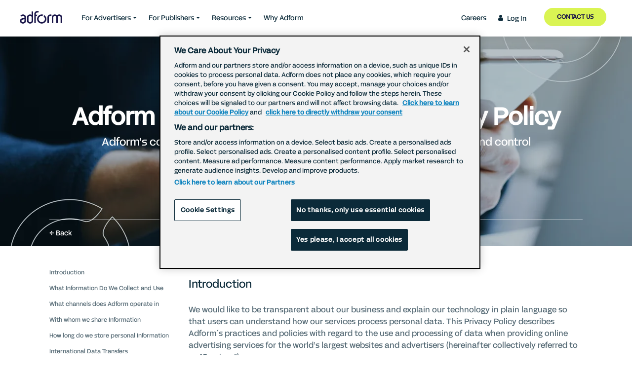

--- FILE ---
content_type: text/html; charset=utf-8
request_url: https://site.adform.com/privacy-center/platform-privacy/product-and-services-privacy-policy/
body_size: 13315
content:


<!DOCTYPE html>
<html lang="en" xml:lang="en" xmlns="http://www.w3.org/1999/xhtml" >
<head>
  <meta charset="UTF-8">
  <meta http-equiv="Content-Language" content="en">
  <meta name="viewport" content="width=device-width, initial-scale=1, shrink-to-fit=no">
  <meta name="description" content="Adform&#x27;s commitment to product-based personal data processing and control" />
  <meta property="og:url" content="https://site.adform.com/privacy-center/platform-privacy/product-and-services-privacy-policy/" />
  <meta property="og:title" content="Adform Product and Services Privacy Policy - Adform" />
  <meta property="og:description" content="Adform&#x27;s commitment to product-based personal data processing and control" />
  <meta property="og:image" content="https://site.adform.com/media/88281/2021_02-thumbnail.jpg" />
  <meta property="og:type" content="article" />
  <meta name="google-site-verification" content="EZJJgkrovxZL3eINUQ5oiP6KIifTNsMOLciVm1xOH-8" />

  <title>Adform Product and Services Privacy Policy - Adform</title>

  <link rel="stylesheet" href="https://use.typekit.net/rnh0qgk.css?v=1.0">

  <link rel="stylesheet" href="/front-end/styles/Story.bb156d7165f1811a0e4d.css" />

  <script type="text/javascript" charset="UTF-8" data-domain-script="e9bbba85-e9f5-4f86-b50a-51660421fb76" src="https://cookie-cdn.cookiepro.com/scripttemplates/otSDKStub.js"></script>
<script type="text/javascript">
  function OptanonWrapper() {
    OneTrust.InsertScript('https://a1.adform.net/serving/scripts/trackpoint/', 'head', function () { window.mkt.trackCmp(); window.mkt.trackButtons(); }, null, 'C0019');
    OneTrust.InsertScript('https://go.adform.com/pd.js', 'head', function () { window.mkt.pardotOptIn(); }, null, 'C0004');
    window.mkt.initVimeoVideos();
  }


            window._tracking_pixel = window._tracking_pixel || { };
            window._tracking_pixel.sync_global = window._tracking_pixel.sync_global || [];
               window._tracking_pixel.sync_global.push({ pixelId:'2150231', pixelName:'globalSiteTrackingId'});
               window._tracking_pixel.sync_global.push({ pixelId:'1161862', pixelName:'marketingId'});
               window._tracking_pixel.sync_global.push({ pixelId:'1412323', pixelName:'dataScienceId'});
               window._tracking_pixel.sync_global.push({ pixelId:'1952490', pixelName:'globalDemoAdvertiserId'});
            window._tracking_pixel.sync_page_specific = window._tracking_pixel.sync_page_specific || [];
              window._tracking_pixel.sync_page_specific.push({ pixelId:'2252820', pageUrl:''});


</script>


<script type="text/plain" class="optanon-category-C0019">
  window._linkedin_data_partner_ids = window._linkedin_data_partner_ids || [];
  window._linkedin_data_partner_ids.push(3077122);

  (function (l) {
    if (!l) {
      window.lintrk = function (a, b) { window.lintrk.q.push([a, b]) };
      window.lintrk.q = []
    }
    var s = document.getElementsByTagName("script")[0];
    var b = document.createElement("script");
    b.type = "text/javascript"; b.async = true;
    b.src = "https://snap.licdn.com/li.lms-analytics/insight.min.js";
    s.parentNode.insertBefore(b, s);
  })(window.lintrk);
</script>
<script type="text/plain" class="optanon-category-C0019">
  !function(f,b,e,v,n,t,s)
  {if(f.fbq)return;n=f.fbq=function(){n.callMethod?
  n.callMethod.apply(n,arguments):n.queue.push(arguments)};
  if(!f._fbq)f._fbq=n;n.push=n;n.loaded=!0;n.version='2.0';
  n.queue=[];t=b.createElement(e);t.async=!0;
  t.src=v;s=b.getElementsByTagName(e)[0];
  s.parentNode.insertBefore(t,s)}(window, document,'script',
  'https://connect.facebook.net/en_US/fbevents.js');
  fbq('init', '369876894801515');
  fbq('track', 'PageView');
</script>
<script type="text/plain" class="optanon-category-C0004">
  (function(i,s,o,g,r,a,m){i['SLScoutObject']=r;i[r]=i[r]||function(){
    (i[r].q=i[r].q||[]).push(arguments)},i[r].l=1*new Date();a=s.createElement(o),
    m=s.getElementsByTagName(o)[0];a.async=1;a.src=g;m.parentNode.insertBefore(a,m)
    })(window,document,'script','https://scout-cdn.salesloft.com/sl.js','slscout');
    slscout(["init", "eyJ0eXAiOiJKV1QiLCJhbGciOiJIUzI1NiJ9.eyJ0IjoxMDQ2Nzl9.RQtG5yX0t1kv9RAtEqGFkC9L-hCpmTahOJ8iNSANbEM"]);
</script>
<script type="text/plain" class="optanon-category-C0004">
  (function (window, document, dataLayerName, id) {
    window[dataLayerName] = window[dataLayerName] || [], window[dataLayerName].push({ start: (new Date).getTime(), event: "stg.start" }); var scripts = document.getElementsByTagName('script')[0], tags = document.createElement('script');
    function stgCreateCookie(a, b, c) { var d = ""; if (c) { var e = new Date; e.setTime(e.getTime() + 24 * c * 60 * 60 * 1e3), d = "; expires=" + e.toUTCString() } document.cookie = a + "=" + b + d + "; path=/" }
    var isStgDebug = (window.location.href.match("stg_debug") || document.cookie.match("stg_debug")) && !window.location.href.match("stg_disable_debug"); stgCreateCookie("stg_debug", isStgDebug ? 1 : "", isStgDebug ? 14 : -1);
    var qP = []; dataLayerName !== "dataLayer" && qP.push("data_layer_name=" + dataLayerName), isStgDebug && qP.push("stg_debug"); var qPString = qP.length > 0 ? ("?" + qP.join("&")) : "";
    tags.async = !0, tags.src = "https://adform.containers.piwik.pro/" + id + ".js" + qPString, scripts.parentNode.insertBefore(tags, scripts);
    !function (a, n, i) { a[n] = a[n] || {}; for (var c = 0; c < i.length; c++)!function (i) { a[n][i] = a[n][i] || {}, a[n][i].api = a[n][i].api || function () { var a = [].slice.call(arguments, 0); "string" == typeof a[0] && window[dataLayerName].push({ event: n + "." + i + ":" + a[0], parameters: [].slice.call(arguments, 1) }) } }(i[c]) }(window, "ppms", ["tm", "cm"]);
  })(window, document, 'dataLayer', '296d6956-78a5-4f41-83cc-223a00880143');
</script>
<style type="text/css">
  @media (min-width: 767px) {
    .ot-pc-footer-logo {
      width: 150px !important;
    }
  }
</style>

  <link rel="apple-touch-icon" sizes="180x180" href="/assets/favicons/apple-touch-icon.png?v=m4Ohxwh9e0">
<link rel="icon" type="image/png" sizes="32x32" href="/assets/favicons/favicon-32x32.png?v=m4Ohxwh9e0">
<link rel="icon" type="image/png" sizes="16x16" href="/assets/favicons/favicon-16x16.png?v=m4Ohxwh9e0">
<link rel="manifest" href="/assets/favicons/site.webmanifest?v=m4Ohxwh9e0">
<link rel="mask-icon" color="#0b2a39" href="/assets/favicons/safari-pinned-tab.svg?v=m4Ohxwh9e0">
<link rel="shortcut icon" href="/assets/favicons/favicon.ico?v=m4Ohxwh9e0">
<meta name="msapplication-TileColor" content="#0b2a39">
<meta name="msapplication-config" content="/assets/favicons/browserconfig.xml">
<meta name="theme-color" content="#0b2a39">

</head>
<body>
  <div id="react_0HNGQP5S9RV5K"><div data-reactroot=""><nav class="navbar navbar-expand-lg navbar-light bg-white fixed-top"><a data-testid="navbar-brand" href="https://site.adform.com" class="navbar-brand"><img src="/front-end/images/adform-dark-blue.aa815ea8c7866ce660ffdd248170f052.svg" alt="Adform Logo" class="brand-logo" data-id="brand-logo-default"/><img src="/front-end/images/adform-white.0581d63a23fa6bc9e4c7ae8ed217ebb7.svg" alt="Adform Logo" class="d-none brand-logo" data-id="brand-logo-white"/></a><ul class="navbar-nav d-block d-lg-none"><li class="nav-item"><a href="/contact-us/" target="_self" class="btn btn-lime btn-sm mx-4 my-3" data-testid="link">Contact Us</a></li></ul><button class="navbar-toggler" type="button" aria-controls="navbarCollapse" aria-label="Toggle navigation"><div class="hamburger hamburger--squeeze"><span class="hamburger-box"><span class="hamburger-inner"></span></span></div></button><div class="pb-0 navbar-collapse collapse" id="navbarCollapse"><div class="flex-grow-1 navbar-nav"><div class="dropdown nav-item"><a aria-haspopup="true" aria-expanded="false" href="#" role="tab" tabindex="-1" class="dropdown-toggle nav-link">For Advertisers</a><div class="dropdown-menu"><div class="nav-menu"><div class="menu-section col-lg-12 px-0"><ul class="d-flex flex-wrap justify-content-start pl-0 mb-0"></ul></div></div></div></div><div class="dropdown nav-item"><a aria-haspopup="true" aria-expanded="false" href="#" role="tab" tabindex="-1" class="dropdown-toggle nav-link">For Publishers</a><div class="dropdown-menu"><div class="nav-menu"><div class="menu-section col-lg-12 px-0"><ul class="d-flex flex-wrap justify-content-start pl-0 mb-0"></ul></div></div></div></div><div class="dropdown nav-item"><a aria-haspopup="true" aria-expanded="false" href="#" role="tab" tabindex="-1" class="dropdown-toggle nav-link">Resources</a><div class="dropdown-menu"><div class="nav-menu"><div class="menu-section col-lg-12 px-0"><ul class="d-flex flex-wrap justify-content-start pl-0 mb-0"></ul></div></div></div></div><div class="d-block d-lg-none dropdown nav-item"><a aria-haspopup="true" aria-expanded="false" href="#" role="tab" tabindex="-1" class="dropdown-toggle nav-link">Careers</a><div class="dropdown-menu"><div class="nav-menu"><div class="menu-section col-lg-12 px-0"><ul class="d-flex flex-wrap justify-content-start pl-0 mb-0"></ul></div></div></div></div><div class="nav-item mr-lg-auto"><a target="_self" href="/why-adform/" role="tab" data-rb-event-key="/why-adform/" tabindex="-1" aria-selected="false" class="nav-bottom-border nav-link">Why Adform</a></div><div class="nav-item d-none d-lg-block ml-lg-auto"><a target="_self" href="/careers/careers-at-adform/" role="tab" data-rb-event-key="/careers/careers-at-adform/" tabindex="-1" aria-selected="false" class="nav-link">Careers</a></div><div class="nav-item highlight-nav-item-sm"><a target="_self" data-testid="menu-login-link" href="https://www.adform.com/passport/" role="tab" data-rb-event-key="https://www.adform.com/passport/" tabindex="-1" aria-selected="false" class="nav-link"><span class="fa-common-icon fa-icon-user mr-2 text-blue-dark"></span>Log In</a></div><div class="nav-item d-none d-lg-block"><a href="/contact-us/" target="_self" class="btn btn-lime btn-sm mx-4 my-3" data-testid="link">Contact Us</a></div></div></div></nav><div data-testid="navbar-placeholder" class="navbar-placeholder"></div><div class="container block-bucket"><div class="row"><div class="col"><div class="overflow-wrap scroll-margin-overlap-inherit"><div data-testid="bucket-wrapper" class="my-3 my-lg-4"><div class="d-lg-flex flex-row align-items-start scroll-margin" data-testid="tocBlockContainer"><div class="d-none d-lg-block flex-shrink-0 mr-4 mr-lg-5 position-sticky toc-navigation mt-2"></div><div></div></div></div></div></div></div></div><footer><div class="d-flex flex-row"><div class="flex-grow-1 footer-menu"><div class="d-flex flex-lg-row flex-column m-4" data-testid="sections"><div class="flex-fill flex-column m-2 d-none d-lg-flex"><h4 data-testid="title">Careers</h4></div><div class="d-flex flex-fill flex-column m-2"><h4 data-testid="title">Company</h4></div><div class="d-flex flex-fill flex-column m-2"><h4 data-testid="title">Leadership</h4></div><div class="d-flex flex-fill flex-column m-2"><h4 data-testid="title">Policies</h4></div></div></div><div class="w-25 d-none d-lg-block bg-light"><div data-testid="companyTextContainer" class="p-4"><h4>Adform</h4>
<h6>Rosenborggade 15, 2nd floor<br>1130 Copenhagen K, Denmark</h6>
<h6>Tel: +45 3535 7100</h6></div></div></div><div class="container d-flex flex-column flex-md-row-reverse align-items-center align-items-sm-start justify-content-between pt-3"><div class="d-flex flex-wrap justify-content-center"><a class="mr-4 mb-3" href="https://www.facebook.com/adform" id="facebook" target="_blank" rel="noopener noreferrer" aria-label="facebook"><span class="fab fa-facebook s-media-facebook"></span></a><a class="mr-4 mb-3" href="https://www.instagram.com/adform" id="instagram" target="_blank" rel="noopener noreferrer" aria-label="instagram"><span class="fab fa-instagram s-media-instagram"></span></a><a class="mr-4 mb-3" href="https://vimeo.com/adform" id="vimeo" target="_blank" rel="noopener noreferrer" aria-label="vimeo"><span class="fab fa-vimeo s-media-vimeo"></span></a><a href="https://www.linkedin.com/company/72240" id="linkedin" target="_blank" rel="noopener noreferrer" aria-label="linkedin"><span class="fab fa-linkedin s-media-linkedin mb-3"></span><span class="s-media-linkedin position-relative"> ®</span></a></div><div id="copyright" class="d-flex text-center text-sm-left py-3"><small>©  <!-- -->2025<!-- -->  Adform. All rights reserved.</small></div></div></footer></div></div>

  

  <script src="/front-end/scripts/runtime.a458c7dbf82b5ecfaa4f.js"></script>
  <script src="/front-end/scripts/vendors.6a3ab01e4523e8fd9627.js"></script>
  <script src="/front-end/scripts/Story.f1ac9a12a4e25d3a0103.js"></script>
  <script src="/front-end/scripts/tracking.a9cf96fd45372d97d66f.js"></script>
  <script type="text/javascript" async="" src="/front-end/plugins/lazysizes.min.js"></script>

  <script>ReactDOM.hydrate(React.createElement(Story, {"contentBlocks":[{"id":1,"blockType":"bucket","blocks":[{"id":101,"blockType":"tocBlocks","blocks":[{"id":1,"heading":"","details":"","links":[{"id":1,"linkText":"Introduction","linkDetails":"\u003cp\u003eWe would like to be transparent about our business and explain our technology in plain language so that users can understand how our services process personal data. This Privacy Policy describes Adform´s practices and policies with regard to the use and processing of data when providing online advertising services for the world’s largest websites and advertisers (hereinafter collectively referred to as \u0022Services\u0022).\u003c/p\u003e\n\u003cp\u003eIf you wish to find out more about Adform\u0027s processing in the context of its website and/or corporate business, please see the following \u003ca href=\u0022https://site.adform.com/privacy-center/overview/\u0022\u003elink\u003c/a\u003e.\u003c/p\u003e\n\u003cp\u003eIn specific Service and data processing scenarios, Adform and its clients and/or partners may act as joint controllers which – however – ultimately has no effect on exercising your data subject rights as described in the section ‘Your Data Protection Rights’ below.\u003c/p\u003e\n\u003cp\u003eIf you want to find out more about the concept of joint controllership, what processing is affected and how this is managed at Adform, please visit this \u003ca href=\u0022https://site.adform.com/privacy-center/platform-privacy/data-protection-guidance/joint-controllership/\u0022\u003elink\u003c/a\u003e.\u003c/p\u003e"},{"id":2,"linkText":"What Information Do We Collect and Use","linkDetails":"\u003cp\u003e\u003cspan lang=\u0022EN-US\u0022\u003eBelow we provide the purposes for which we process your personal data and, for each processing purpose, the categories of personal data we use for that purpose, the applicable AdForm products or services, and our legal basis for the relevant processing. Please note that the term “legal basis” and those listed below are only relevant in those jurisdictions that recognize such concept, excluding, for example, the United States. \u003c/span\u003e\u003c/p\u003e\n\u003cp\u003e\u003cstrong\u003e\u003cspan lang=\u0022EN-US\u0022\u003e1. Reporting, measurement, forecasting, and attribution (IAB Purpose 7)\u003c/span\u003e\u003c/strong\u003e\u003c/p\u003e\n\u003cp\u003e\u003cstrong\u003eBrief explanation\u003c/strong\u003e\u003c/p\u003e\n\u003cp\u003eSpecific processing activities may be, for example:\u003c/p\u003e\n\u003cul\u003e\n\u003cli\u003e\u003cspan lang=\u0022EN-US\u0022\u003eWe use combined data from cookies and the number of impressions to predict user/audience trends.\u003c/span\u003e\u003c/li\u003e\n\u003cli\u003e\u003cspan lang=\u0022EN-US\u0022\u003eWe gather IDs when a user visits an advertiser\u0027s website through tracking the user’s online activity.\u003c/span\u003e\u003c/li\u003e\n\u003c/ul\u003e\n\u003cp\u003e\u003cstrong\u003eData Categories\u003c/strong\u003e\u003c/p\u003e\n\u003cp\u003e\u003cspan lang=\u0022EN-US\u0022\u003e1st Party IDs, Cookie IDs, and technical data related to these IDs (e.g. impressions, clicks, conversions, approximate geolocation, timestamp, URL, device information, browser information), IP address).\u0026nbsp;\u003c/span\u003e\u003c/p\u003e\n\u003cp\u003e\u003cstrong\u003eRelated Adform Product and/or Service\u003c/strong\u003e\u003c/p\u003e\n\u003cp style=\u0022mso-margin-bottom-alt: auto; background: white;\u0022 class=\u0022MsoNormal\u0022\u003e\u003ca href=\u0022https://site.adform.com/solutions/demand-side-platform/\u0022\u003eBuy Side\u003c/a\u003e\u003cspan lang=\u0022EN-US\u0022\u003e\u003c!-- [if !supportAnnotations]--\u003e\u003c/span\u003e\u003cspan lang=\u0022EN-US\u0022\u003e, \u003ca href=\u0022https://site.adform.com/solutions/supply-side-platform/\u0022\u003eSell Side\u003c/a\u003e\u003c/span\u003e\u003cspan lang=\u0022EN-US\u0022\u003e\u003c!-- [if !supportAnnotations]--\u003e\u003c/span\u003e, \u003ca href=\u0022https://site.adform.com/solutions/data-management-platform/\u0022\u003eDMP\u003c/a\u003e\u003cspan class=\u0022MsoCommentReference\u0022\u003e\u003cspan style=\u0022font-size: 8.0pt; color: black; mso-color-alt: windowtext;\u0022 lang=\u0022EN-US\u0022\u003e\u003c!-- [if !supportAnnotations]--\u003e\u003c/span\u003e\u003c/span\u003e\u003c!-- [if !supportAnnotations]--\u003e\u003c!--[endif]--\u003e\u003c/p\u003e\n\u003cp\u003e\u003cstrong\u003eLegal bases\u003c/strong\u003e\u003c/p\u003e\n\u003cp\u003e\u003cspan lang=\u0022EN-US\u0022\u003eWe process this data by default on the basis of our legitimate interest. However, the publishers with sites that have integrated our Services can decide to obtain your consent. In this case, we process the data based on your consent.\u003c/span\u003e\u003c/p\u003e\n\u003cp\u003e\u003cstrong\u003e\u003cspan lang=\u0022EN-US\u0022\u003e2. Improve online advertising experiences and efficiency (IAB Purpose 2, Purpose 10)\u003c/span\u003e\u003c/strong\u003e\u003c/p\u003e\n\u003cp\u003e\u003cstrong\u003eBrief explanation\u003c/strong\u003e\u003c/p\u003e\n\u003cp\u003e\u003cspan lang=\u0022EN-US\u0022\u003eThe ads you see on websites or apps that integrate our Services are chosen based on the categories of information mentioned above in (1). This means that we may use the site you\u0027re on, the kind of device you\u0027re using, and your general location in order to improve the online advertisements you see. We might also look at what you\u0027re interested in or what you\u0027ve looked at before based on your interactions with websites or apps to make sure you don\u0027t see the same ad too many times. We may also use it to show you ads in a certain order, show you ads you might like, figure out the best time to show you an ad, make our ads work better, and to make your online experience better by improving our Services.\u003c/span\u003e\u003c/p\u003e\n\u003cp\u003e\u003cstrong\u003eData Categories\u003c/strong\u003e\u003c/p\u003e\n\u003cp\u003eSame as in No.1.\u003c/p\u003e\n\u003cp\u003e\u003cstrong\u003eRelated Adform Product and/or Service\u003c/strong\u003e\u003c/p\u003e\n\u003cp\u003e\u003ca href=\u0022https://site.adform.com/solutions/demand-side-platform/\u0022\u003eBuy Side\u003c/a\u003e\u003c!-- [if !supportAnnotations]--\u003e, \u003ca href=\u0022https://site.adform.com/solutions/ad-server/\u0022\u003eAd Server.\u003c/a\u003e\u003c/p\u003e\n\u003cp\u003e\u003cstrong\u003eLegal bases\u003c/strong\u003e\u003c/p\u003e\n\u003cp\u003e\u003cspan lang=\u0022EN-US\u0022\u003eWe process this data by default on the basis of our legitimate interest. However, the publishers with sites that have integrated our Services can decide to obtain your consent. In this case, we process the data based on your consent.\u003c/span\u003e\u003c/p\u003e\n\u003cp\u003e\u003cstrong\u003e3. Fraud prevention and security (IAB Special Purpose 1)\u003c/strong\u003e\u003c/p\u003e\n\u003cp\u003e\u003cstrong\u003eBrief explanation\u003c/strong\u003e\u003c/p\u003e\n\u003cp\u003e\u003cspan lang=\u0022EN-US\u0022\u003eYour personal data can be used to monitor for and prevent unusual and possibly fraudulent or unlawful activity (e.g. to ensure that the ads are clicked upon by real people, and not bots), and to ensure systems and processes work properly and securely.\u003c/span\u003e\u003c/p\u003e\n\u003cp\u003e\u003cstrong\u003eData categories\u003c/strong\u003e\u003c/p\u003e\n\u003cp\u003e\u003cspan lang=\u0022EN-US\u0022\u003eOnline identifier (e.g. cookie ID, mobile advertising ID), browser information (e.g. URL/domain; time stamp, user agent, IP address).\u003c/span\u003e\u003c/p\u003e\n\u003cp\u003e\u003cstrong\u003eRelated Adform Product and/or Service\u003c/strong\u003e\u003c/p\u003e\n\u003cp\u003e\u003ca href=\u0022https://site.adform.com/solutions/demand-side-platform/\u0022\u003eBuy Side\u003c/a\u003e\u003c!-- [if !supportAnnotations]--\u003e, \u003ca href=\u0022https://site.adform.com/solutions/supply-side-platform/\u0022\u003eSell Side\u003c/a\u003e\u003c!-- [if !supportAnnotations]--\u003e, \u003ca href=\u0022https://site.adform.com/solutions/ad-server/\u0022\u003eAd Server.\u003c/a\u003e\u003c/p\u003e\n\u003cp\u003e\u003cstrong\u003eLegal bases\u003c/strong\u003e\u003c/p\u003e\n\u003cp\u003eWe process this data on the basis of our legitimate interests.\u003c/p\u003e\n\u003cp\u003e\u003cstrong\u003e4. Develop and Improve products (IAB Purpose 10)\u003c/strong\u003e\u003c/p\u003e\n\u003cp\u003e\u003cstrong\u003eBrief explanation\u003c/strong\u003e\u003c/p\u003e\n\u003cp\u003e\u003cspan lang=\u0022EN-US\u0022\u003eWe use personal data about how you use Adform clients\u0027 websites or apps, such as how you engage with ads or content, to improve our Services\u0026nbsp; and to develop new products and services. \u003c/span\u003e\u003c/p\u003e\n\u003cp\u003e\u003cstrong\u003eData Categories\u003c/strong\u003e\u003c/p\u003e\n\u003cp\u003e\u003cspan lang=\u0022EN-US\u0022\u003e1st Party IDs, Cookies IDs and other identifiers as applicable, as well as real-time data (e. g. information about the page content, app type).\u003c/span\u003e\u003c/p\u003e\n\u003cp\u003e\u003cstrong\u003eRelated Adform Product and/or Service\u003c/strong\u003e\u003c/p\u003e\n\u003cp\u003e\u003ca href=\u0022https://site.adform.com/solutions/demand-side-platform/\u0022\u003eBuy Side\u003c/a\u003e\u003c!-- [if !supportAnnotations]--\u003e, \u003ca href=\u0022https://site.adform.com/solutions/supply-side-platform/\u0022\u003eSell Side\u003c/a\u003e\u003c!-- [if !supportAnnotations]--\u003e, \u003ca href=\u0022https://site.adform.com/solutions/ad-server/\u0022\u003eAd Server\u003c/a\u003e, \u003ca href=\u0022https://site.adform.com/solutions/data-management-platform/\u0022\u003eDMP\u003c/a\u003e\u003cspan style=\u0022font-size: 8.0pt; color: black; mso-color-alt: windowtext;\u0022 lang=\u0022EN-US\u0022\u003e\u003c!-- [if !supportAnnotations]--\u003e\u003c/span\u003e\u003c!-- [if !supportAnnotations]--\u003e\u003c!--[endif]--\u003e\u003c/p\u003e\n\u003cp\u003e\u003cstrong\u003eLegal bases\u003c/strong\u003e\u003c/p\u003e\n\u003cp\u003e\u003cspan lang=\u0022EN-US\u0022\u003eWe process this data by default on the basis of our legitimate interest. However, publishers with sites that have integrated our Services \u0026nbsp;can decide to obtain your consent. In this case, we process the data based on your consent.\u003c/span\u003e\u003c/p\u003e\n\u003cp\u003e\u003cstrong\u003e\u003cspan lang=\u0022EN-US\u0022\u003e5. Synchronize our Service with other online advertising services (Link different End User devices) (IAB Feature 2)\u003c/span\u003e\u003c/strong\u003e\u003c/p\u003e\n\u003cp\u003e\u003cstrong\u003eBrief explanation\u003c/strong\u003e\u003c/p\u003e\n\u003cp\u003e\u003cspan lang=\u0022EN-US\u0022\u003eWe might use Cookie IDs and other IDs to connect our Services with other online advertising services. \u003c/span\u003e\u003c/p\u003e\n\u003cp\u003e\u003cstrong\u003eData Categories\u003c/strong\u003e\u003c/p\u003e\n\u003cp\u003e1st Party IDs, Cookies IDs and other identifiers as applicable.\u003c/p\u003e\n\u003cp\u003e\u003cstrong\u003eRelated Adform Product and/or Service\u003c/strong\u003e\u003c/p\u003e\n\u003cp\u003e\u003ca href=\u0022https://site.adform.com/solutions/demand-side-platform/\u0022\u003eBuy Side\u003c/a\u003e\u003c!-- [if !supportAnnotations]--\u003e, \u003ca href=\u0022https://site.adform.com/solutions/supply-side-platform/\u0022\u003eSell Side\u003c/a\u003e\u003c!-- [if !supportAnnotations]--\u003e, \u003ca href=\u0022https://site.adform.com/solutions/ad-server/\u0022\u003eAd Server\u003c/a\u003e, \u003ca href=\u0022https://site.adform.com/solutions/data-management-platform/\u0022\u003eDMP\u003c/a\u003e\u003c/p\u003e\n\u003cp\u003e\u003cstrong\u003eLegal bases\u003c/strong\u003e\u003c/p\u003e\n\u003cp\u003e\u003cspan lang=\u0022EN-US\u0022\u003eWe process this data by default on the basis of our legitimate interest. However, publishers with sites that have integrated our Services can decide to obtain your consent. In this case, we process the data based on your consent.\u003c/span\u003e\u003c/p\u003e\n\u003cp\u003e\u003cstrong\u003e6. Comply with legal obligations\u003c/strong\u003e\u003c/p\u003e\n\u003cp\u003e\u003cstrong\u003eBrief explanation\u003c/strong\u003e\u003c/p\u003e\n\u003cp\u003e\u003cspan lang=\u0022EN-US\u0022\u003eWe may process your personal data to comply with our legal obligations, such as to respond to \u0026nbsp;data subject rights requests in accordance with applicable data protection laws.\u003c/span\u003e\u003c/p\u003e\n\u003cp\u003e\u003cstrong\u003eData Categories\u003c/strong\u003e\u003c/p\u003e\n\u003cp\u003e\u003cstrong\u003e1st Party IDs, Cookies IDs and other identifiers as applicable.\u003c/strong\u003e\u003c/p\u003e\n\u003cp\u003e\u003cstrong\u003eRelated Adform Product and/or Service\u003c/strong\u003e\u003c/p\u003e\n\u003cp\u003e\u003ca href=\u0022https://site.adform.com/solutions/demand-side-platform/\u0022\u003eBuy Side\u003c/a\u003e\u003c!-- [if !supportAnnotations]--\u003e, \u003ca href=\u0022https://site.adform.com/solutions/supply-side-platform/\u0022\u003eSell Side\u003c/a\u003e\u003c!-- [if !supportAnnotations]--\u003e, \u003ca href=\u0022https://site.adform.com/solutions/ad-server/\u0022\u003eAd Server\u003c/a\u003e, \u003ca href=\u0022https://site.adform.com/solutions/data-management-platform/\u0022\u003eDMP\u003c/a\u003e\u003c/p\u003e\n\u003cp\u003e\u003cstrong\u003eLegal bases\u003c/strong\u003e\u003c/p\u003e\n\u003cp\u003e\u003cspan lang=\u0022EN-US\u0022\u003eWe process this data on the basis of having a legal obligation to process such data or based on our legitimate interests.\u003c/span\u003e\u003c/p\u003e\n\u003cp\u003e\u003cstrong\u003e7. Creation of personalized advertising profiles (IAB Purpose 3)\u003c/strong\u003e\u003c/p\u003e\n\u003cp\u003e\u003cstrong\u003eBrief explanation\u003c/strong\u003e\u003c/p\u003e\n\u003cp\u003e\u003cspan lang=\u0022EN-US\u0022\u003eWe collect information about your actions on our clients\u0027 websites or apps, like the content you view or data we receive from our clients. This data may be combined with your previous actions or those of similar users, to create or enhance a profile about you, including your potential interests and personal characteristics. This profile can be used to show you more relevant ads based on your interests.\u003c/span\u003e\u003c/p\u003e\n\u003cp\u003e\u003cstrong\u003eData categories\u003c/strong\u003e\u003c/p\u003e\n\u003cp\u003e\u003cspan lang=\u0022EN-US\u0022\u003e1st Party IDs, Cookie IDs, and technical data related to these IDs (e.g. impressions, clicks, conversions, approximate geolocation, timestamp, URL, device information, browser information), IP address.\u003c/span\u003e\u003c/p\u003e\n\u003cp\u003e\u003cstrong\u003eRelated Adform Product and/or Service\u003c/strong\u003e\u003c/p\u003e\n\u003cp\u003e\u003ca href=\u0022https://site.adform.com/solutions/demand-side-platform/\u0022\u003eBuy Side\u003c/a\u003e\u003c!-- [if !supportAnnotations]--\u003e, \u003ca href=\u0022https://site.adform.com/solutions/supply-side-platform/\u0022\u003eSell Side\u003c/a\u003e\u003c!-- [if !supportAnnotations]--\u003e, \u003ca href=\u0022https://site.adform.com/solutions/ad-server/\u0022\u003eAd Server\u003c/a\u003e\u003c/p\u003e\n\u003cp\u003e\u003cstrong\u003eLegal bases\u003c/strong\u003e\u003c/p\u003e\n\u003cp\u003eConsent\u003c/p\u003e\n\u003cp\u003e\u003cstrong\u003e\u003cspan lang=\u0022EN-US\u0022\u003e8. Selection of personalized and/or contextual advertisements (IAB Purpose 4)\u003c/span\u003e\u003c/strong\u003e\u003c/p\u003e\n\u003cp\u003e\u003cstrong\u003eBrief explanation\u003c/strong\u003e\u003c/p\u003e\n\u003cp\u003e\u003cspan lang=\u0022EN-US\u0022\u003eTo inform the ads you see on our clients\u0027 websites or apps, we may use your advertising profiles and interests, which are based on your activity on these platforms, as well as other websites or apps\u003c/span\u003e\u003c/p\u003e\n\u003cp\u003e\u003cstrong\u003eData categories\u003c/strong\u003e\u003c/p\u003e\n\u003cp\u003e\u003cspan lang=\u0022EN-US\u0022\u003e1st Party IDs, Cookie IDs, and technical data related to these IDs (e.g. impressions, clicks, conversions, approximate geolocation, timestamp, URL, device information, browser information), IP address.\u003c/span\u003e\u003c/p\u003e\n\u003cp\u003e\u003cstrong\u003eRelated Adform Product and/or Service\u003c/strong\u003e\u003c/p\u003e\n\u003cp\u003e\u003ca href=\u0022https://site.adform.com/solutions/demand-side-platform/\u0022\u003eBuy Side\u003c/a\u003e\u003c!-- [if !supportAnnotations]--\u003e,\u0026nbsp;\u003ca href=\u0022https://site.adform.com/solutions/ad-server/\u0022\u003eAd Server.\u003c/a\u003e\u003c/p\u003e\n\u003cp\u003e\u003cstrong\u003eLegal bases\u003c/strong\u003e\u003c/p\u003e\n\u003cp\u003eConsent.\u003c/p\u003e\n\u003cp\u003e\u003cstrong\u003e\u003cspan lang=\u0022EN-US\u0022\u003e9. Use limited data to select advertising (IAB Purpose 2, Special Purpose 2)\u003c/span\u003e\u003c/strong\u003e\u003c/p\u003e\n\u003cp\u003e\u003cstrong\u003eBrief explanation\u003c/strong\u003e\u003c/p\u003e\n\u003cp\u003e\u003cspan lang=\u0022EN-US\u0022\u003eAds on our clients\u0027 websites and apps may be tailored based on limited data, such as the site or app you\u0027re currently using, your general location, device type, and your interaction with content. This customization helps limit the frequency of ad displays.\u003c/span\u003e\u003c/p\u003e\n\u003cp\u003e\u003cstrong\u003eData categories\u003c/strong\u003e\u003c/p\u003e\n\u003cp\u003e\u003cspan lang=\u0022EN-US\u0022\u003e1st Party IDs, Cookie IDs, and technical data related to these IDs (e.g. impressions, clicks, conversions, approximate geolocation, timestamp, URL, device information, browser information), IP address.\u003c/span\u003e\u003c/p\u003e\n\u003cp\u003e\u003cstrong\u003eRelated Adform Product and/or Service\u003c/strong\u003e\u003c/p\u003e\n\u003cp\u003e\u003ca href=\u0022https://site.adform.com/solutions/demand-side-platform/\u0022\u003eBuy Side\u003c/a\u003e\u003c!-- [if !supportAnnotations]--\u003e, \u003ca href=\u0022https://site.adform.com/solutions/supply-side-platform/\u0022\u003eSell Side\u003c/a\u003e\u003c!-- [if !supportAnnotations]--\u003e, \u003ca href=\u0022https://site.adform.com/solutions/ad-server/\u0022\u003eAd Server\u003c/a\u003e\u003c/p\u003e\n\u003cp\u003e\u003cstrong\u003eLegal bases\u003c/strong\u003e\u003c/p\u003e\n\u003cp\u003eWe process this data on the basis of our legitimate interests.\u003c/p\u003e\n\u003cp\u003e\u003cstrong\u003e10. Save and communicate your privacy choices\u003c/strong\u003e\u003c/p\u003e\n\u003cp\u003e\u003cstrong\u003eBrief explanation\u003c/strong\u003e\u003c/p\u003e\n\u003cp\u003e\u003cspan lang=\u0022EN-US\u0022\u003eIn order for Adform to respect user privacy choices, it has to first know what those choices are. The storing and communicating of user choice signals (for instance in the form of TCF Strings), ensure that the choices of users can be respected and that users do not have to make those choices again on each subsequent use of the relevant digital property.\u003c/span\u003e\u003c/p\u003e\n\u003cp\u003e\u003cspan lang=\u0022EN-US\u0022\u003eThis results in Adform’s recording of certain consent signals, or other user preferences, for instance by means of TC Strings within the Transparency and Consent Framework (TCF). \u003c/span\u003e\u003c/p\u003e\n\u003cp\u003e\u003cstrong\u003eData Categories\u003c/strong\u003e\u003c/p\u003e\n\u003cp\u003e\u003cspan lang=\u0022EN-US\u0022\u003eGeneral metadata about the website operator that indicate user privacy choices, such as the website operator’s integration with the TCF, including data like the relevant consent management platform’s ID and the user’s consent per purpose.\u003c/span\u003e\u003c/p\u003e\n\u003cp\u003e\u003cstrong\u003eRelated Adform Product and/or Service\u003c/strong\u003e\u003c/p\u003e\n\u003cp\u003e\u003ca href=\u0022https://site.adform.com/solutions/demand-side-platform/\u0022\u003eBuy Side\u003c/a\u003e\u003c!-- [if !supportAnnotations]--\u003e, \u003ca href=\u0022https://site.adform.com/solutions/supply-side-platform/\u0022\u003eSell Side\u003c/a\u003e\u003c!-- [if !supportAnnotations]--\u003e, \u003ca href=\u0022https://site.adform.com/solutions/data-management-platform/\u0022\u003eDMP\u003c/a\u003e\u003c/p\u003e\n\u003cp\u003e\u003cstrong\u003eLegal bases\u003c/strong\u003e\u003c/p\u003e\n\u003cp\u003e\u003cspan lang=\u0022EN-US\u0022\u003eWe process this data by default on the basis of our legitimate interest.\u003c/span\u003e\u003c/p\u003e"},{"id":3,"linkText":"What channels does Adform operate in","linkDetails":"\u003cp\u003e\u003cspan lang=\u0022EN-US\u0022\u003eAdform may serve you ads on a number of a different channels, including those set forth below. As discussed further in the Your Data Rights Section, please click \u003c/span\u003e\u003cspan lang=\u0022EN-US\u0022\u003e\u003ca href=\u0022https://site.adform.com/privacy-center/platform-privacy/opt-out/\u0022\u003ehere\u003c/a\u003e\u003c/span\u003e to exercise opt-out choices that may be available to you.\u003c/p\u003e\n\u003cp\u003e\u003cstrong\u003e1. Video channel\u003c/strong\u003e\u003c/p\u003e\n\u003cp\u003e\u003cem\u003eDescription:\u003c/em\u003e\u003cspan lang=\u0022EN-US\u0022\u003e Video ads placed on phones, TVs, computers, gaming consoles, digital out of home signs and more.\u003c/span\u003e\u003c/p\u003e\n\u003cp\u003e\u003cem\u003ePersonal data categories:\u003c/em\u003e\u003cspan lang=\u0022EN-US\u0022\u003e\u003cem\u003e \u003c/em\u003e1st Party IDs; Cookie IDs and other identifiers as applicable (e.g. MAIDs, IDFAs); IP address; Device type; Device location data (where available).\u003c/span\u003e\u003c/p\u003e\n\u003cp\u003e\u003cem\u003eLegal basis of data processing: \u003c/em\u003e\u003cspan lang=\u0022EN-US\u0022\u003ePlease refer to the section ‘What Information Do We Collect and Use’ for more information on exact lawful basis for each purpose.\u003c/span\u003e\u003c/p\u003e\n\u003cp\u003e\u003cstrong\u003e2. Audio channel\u003c/strong\u003e\u003c/p\u003e\n\u003cp\u003e\u003cem\u003eDescription:\u003c/em\u003e\u003cspan lang=\u0022EN-US\u0022\u003e\u003cem\u003e \u003c/em\u003eProgrammatic audio runs on a range of services including podcasts, streaming services and digital radio.\u003c/span\u003e\u003c/p\u003e\n\u003cp\u003e\u003cem\u003ePersonal data categories:\u003c/em\u003e\u003cspan lang=\u0022EN-US\u0022\u003e\u003cem\u003e \u003c/em\u003e1st Party IDs; Cookies IDs and other identifiers as applicable (e.g. MAIDs, IDFAs); IP address; Device type; Device location data (where available).\u003c/span\u003e\u003c/p\u003e\n\u003cp\u003e\u003cem\u003eLegal basis of data processing: \u003c/em\u003e\u003cspan lang=\u0022EN-US\u0022\u003ePlease refer to the section ‘What Information Do We Collect and Use’ for more information on exact lawful basis for each purpose.\u003c/span\u003e\u003c/p\u003e\n\u003cp\u003e\u003cstrong\u003e3. Gaming channel\u003c/strong\u003e\u003c/p\u003e\n\u003cp\u003e\u003cem\u003eDescription:\u003c/em\u003e\u003cspan lang=\u0022EN-US\u0022\u003e In-game advertising covers a range of gaming types, including e-sport, streaming and platform games. The ad placements appear as game interruptions, outside of gaming area or in places which replicate advertising in real-world situations, such as advertising boards, product placements, mobile or static billboards.\u003c/span\u003e\u003c/p\u003e\n\u003cp\u003e\u003cem\u003ePersonal data categories:\u003c/em\u003e\u003cspan lang=\u0022EN-US\u0022\u003e\u003cem\u003e \u003c/em\u003e1st Party IDs; Cookies IDs and other identifiers as applicable (e.g. MAIDs, IDFAs); IP address; Device type; Device location data (where available).\u003c/span\u003e\u003c/p\u003e\n\u003cp\u003e\u003cem\u003eLegal basis of data processing: \u003c/em\u003e\u003cspan lang=\u0022EN-US\u0022\u003ePlease refer to the section ‘What Information Do We Collect and Use’ for more information on exact lawful basis for each purpose.\u003c/span\u003e\u003c/p\u003e\n\u003cp\u003e\u003cstrong\u003e4. DOOH channel\u003c/strong\u003e\u003c/p\u003e\n\u003cp\u003e\u003cem\u003eDescription:\u003c/em\u003e\u003cspan lang=\u0022EN-US\u0022\u003e Digital Out Of Home (DOOH) refers to ads reaching the consumer while they are outside of their home, and targets people in transit, in public spaces, or during specific activities.\u003c/span\u003e\u003c/p\u003e\n\u003cp\u003e\u003cem\u003ePersonal data categories: \u003c/em\u003enone.\u003c/p\u003e\n\u003cp\u003e\u003cem\u003eLegal basis of data processing: \u003c/em\u003eLegitimate interest.\u003c/p\u003e\n\u003cp\u003e\u003cstrong\u003e5. CTV channel\u003c/strong\u003e\u003c/p\u003e\n\u003cp\u003e\u003cem\u003eDescription:\u003c/em\u003e\u003cspan lang=\u0022EN-US\u0022\u003e Connected TV (CTV) refers to an internet-connected TV with built-in internet app capabilities.\u003c/span\u003e\u003c/p\u003e\n\u003cp\u003e\u003cem\u003ePersonal data categories:\u003c/em\u003e\u003cspan lang=\u0022EN-US\u0022\u003e\u003cem\u003e \u003c/em\u003e1st Party IDs; Cookies IDs and other identifiers as applicable (e.g. MAIDs, IDFAs); IP address; Device type; Device location data (where available).\u003c/span\u003e\u003c/p\u003e\n\u003cp\u003e\u003cem\u003eLegal basis of data processing: \u003c/em\u003e\u003cspan lang=\u0022EN-US\u0022\u003ePlease refer to the section ‘What Information Do We Collect and Use’ for more information on exact lawful basis for each purpose.\u003c/span\u003e\u003c/p\u003e\n\u003cp\u003e\u003cstrong\u003e6. Native ads channel\u003c/strong\u003e\u003c/p\u003e\n\u003cp\u003e\u003cem\u003eDescription:\u003c/em\u003e\u003cspan lang=\u0022EN-US\u0022\u003e\u003cem\u003e \u003c/em\u003eNative ads match the content and design of the content they appear with. Native ads can be found in gaming, news, social media or other web or apps content outlets.\u003c/span\u003e\u003c/p\u003e\n\u003cp\u003e\u003cem\u003ePersonal data categories: \u003c/em\u003e\u003cspan lang=\u0022EN-US\u0022\u003e1st Party IDs; Cookies IDs and other identifiers as applicable (e.g. MAIDs, IDFAs); IP address; Device type; Device location data (where available).\u003c/span\u003e\u003c/p\u003e\n\u003cp\u003e\u003cem\u003eLegal basis of data processing: \u003c/em\u003e\u003cspan lang=\u0022EN-US\u0022\u003ePlease refer to the section ‘What Information Do We Collect and Use’ for more information on exact lawful basis for each purpose.\u003c/span\u003e\u003c/p\u003e\n\u003cp\u003e\u003cstrong\u003e7. Display channel\u003c/strong\u003e\u003c/p\u003e\n\u003cp\u003e\u003cem\u003eDescription:\u003c/em\u003e \u003cspan lang=\u0022EN-US\u0022\u003eNon-video, non-native banners that can be seen when browsing websites or using apps.\u003c/span\u003e\u003c/p\u003e\n\u003cp\u003e\u003cem\u003ePersonal data categories:\u003c/em\u003e\u003cspan lang=\u0022EN-US\u0022\u003e\u003cem\u003e \u003c/em\u003e1st Party IDs; Cookies IDs and other identifiers as applicable (e.g. MAIDs, IDFAs); IP address; Device type; Device location data (where available).\u003c/span\u003e\u003c/p\u003e\n\u003cp\u003e\u003cem\u003eLegal basis of data processing: \u003c/em\u003e\u003cspan lang=\u0022EN-US\u0022\u003ePlease refer to the section ‘What Information Do We Collect and Use’ for more information on exact lawful basis for each purpose.\u003c/span\u003e\u003c/p\u003e"},{"id":4,"linkText":"With whom we share Information","linkDetails":"\u003cp\u003eWith our clients \u003c/p\u003e\n\u003cp\u003e\u003cspan lang=\u0022EN-US\u0022\u003eClients that integrate our Services can access the information collected and generated through their use of the Services.\u003c/span\u003e\u003c/p\u003e\n\u003cp\u003eWith third parties \u003c/p\u003e\n\u003cp\u003e\u003cspan lang=\u0022EN-US\u0022\u003eWe may share Cookie IDs or other IDs with partners for the purpose of ID synchronization. A list of such partners is available \u003c/span\u003e\u003ca\u003e\u003c/a\u003e\u003ca href=\u0022https://site.adform.com/privacy-center/adform-cookies/\u0022\u003ehere\u003c/a\u003e\u003cspan lang=\u0022EN-US\u0022\u003e. If instructed by our clients, we may also share information that is controlled by our clients and which we process on behalf of our clients with third parties.  \u003c/span\u003e\u003c/p\u003e\n\u003cp\u003eWith our affiliates\u003c/p\u003e\n\u003cp\u003e\u003cspan lang=\u0022EN-US\u0022\u003eWe may also share your personal information with our affiliates. For a list of our affiliates, please see \u003c/span\u003e\u003ca\u003e\u003c/a\u003e\u003ca href=\u0022https://site.adform.com/terms-and-conditions/adform-affiliates-and-third-party-subprocessors/\u0022\u003ehere\u003c/a\u003e.\u003c/p\u003e\n\u003cp\u003e\u003cspan lang=\u0022EN-US\u0022\u003e\u003c!-- [if !supportAnnotations]--\u003e\u003c/span\u003eWith our authorized vendors and service providers\u003c/p\u003e\n\u003cp\u003e\u003cspan lang=\u0022EN-US\u0022\u003eWe may share your personal information with third-party service providers who provide data processing services to us and support us in providing our Services (for example, to support the delivery of, provide functionality on, or help to enhance the security of our Services), or who otherwise process information on our behalf for purposes that are described in this Privacy Policy.  For a list of our third-party service providers please see \u003c/span\u003e\u003ca\u003e\u003c/a\u003e\u003ca href=\u0022https://site.adform.com/terms-and-conditions/adform-affiliates-and-third-party-subprocessors/\u0022\u003ehere;\u003c/a\u003e\u003cspan lang=\u0022EN-US\u0022\u003e\u003c!-- [if !supportAnnotations]--\u003e\u003c/span\u003e\u003c/p\u003e\n\u003cp\u003e\u003cspan lang=\u0022EN-US\u0022\u003eAlso, we may disclose information to the following categories of recipients: \u003c/span\u003e\u003c/p\u003e\n\u003cul\u003e\n\u003cli\u003e\u003cspan lang=\u0022EN-US\u0022\u003eTo any competent law enforcement body, regulatory, government agency, court or other third party where we believe disclosure is necessary (i) as a matter of applicable law or regulation, (ii) to exercise, establish or defend our legal rights, or (iii) to protect your vital interests or those of any other person; \u003c/span\u003e\u003c/li\u003e\n\u003cli\u003e\u003cspan lang=\u0022EN-US\u0022\u003eTo another third party, in the event that we sell all or part of our business, make a sale or transfer of assets, or are otherwise involved in a merger or business transfer, or in the unlikely event of bankruptcy, a business reorganization, or similar event, we may transfer your information as part of such transaction.\u003c/span\u003e\u003c/li\u003e\n\u003cli\u003e\u003cspan lang=\u0022EN-US\u0022\u003eTo any other person with your consent or with another suitable legal basis to the disclosure. \u003c/span\u003e\u003c/li\u003e\n\u003c/ul\u003e"},{"id":5,"linkText":"How long do we store personal Information","linkDetails":"\u003cp\u003e\u003cspan lang=\u0022EN-US\u0022\u003eWe retain personal information we collect from you \u003c/span\u003e\u003cspan lang=\u0022EN-US\u0022\u003eas long as we have an ongoing legitimate business need to do so (for example, to provide our clients with a service or to comply with applicable legal, tax or accounting requirements).\u003c/span\u003e\u003c/p\u003e\n\u003cp\u003e\u003cspan lang=\u0022EN-US\u0022\u003eIn the context of information derived from tracking technologies please note:\u003c/span\u003e\u003c/p\u003e\n\u003cp\u003e\u003cspan lang=\u0022EN-US\u0022\u003eThe cookies Adform sets in browsers expire 60 days after the last interaction with the website.  \u003c/span\u003e\u003c/p\u003e\n\u003cp\u003e\u003cspan lang=\u0022EN-US\u0022\u003eAdform does not keep any Cookie-based Information longer than 13 months. In other words, any data that can be related to your internet devices are deleted after maximum 13 months. \u003c/span\u003e\u003c/p\u003e"},{"id":6,"linkText":"International Data Transfers","linkDetails":"\u003cp\u003e\u003cspan lang=\u0022EN-US\u0022\u003ePersonal information may be transferred to and processed in countries\u0026nbsp;outside of the European Union.\u0026nbsp;These countries may have data protection laws that are different from the laws of your country and, in some cases, may not be as protective.\u0026nbsp;\u003c/span\u003e\u003c/p\u003e\n\u003cp\u003e\u003cspan lang=\u0022EN-US\u0022\u003eSome of the recipients of personal information\u0026nbsp;may operate outside the European Union (e.g.\u0026nbsp;in the\u0026nbsp;United States of America). This means that when we transfer your Personal Information to these third parties, your personal information will be processed outside the\u0026nbsp;European Union. We have taken appropriate safeguards to\u0026nbsp;ensure an adequate level of data protection in accordance with this Privacy Policy on the side of the recipients. For example, some of the transfers may occur to the so-called ‘adequate’ countries that ensure the same level of protection of Personal Information. Nevertheless, in case the data transfer occurs to a country that is not considered ‘adequate’, we have signed Standard Contractual Clauses as an international data transfer mechanism and conducted necessary supplementary measures, such as transfer risk assessments to ensure that the level of protection of your Personal Information is not lower than in the EU.\u0026nbsp;\u0026nbsp;\u003c/span\u003e\u003c/p\u003e"},{"id":7,"linkText":"Your Data Protection Rights","linkDetails":"\u003cp\u003e\u003cspan lang=\u0022EN-US\u0022\u003eDepending on the jurisdiction in which you reside, you may have the right to:\u003c/span\u003e\u003c/p\u003e\n\u003cul\u003e\n\u003cul\u003e\n\u003cli\u003eAccess the personal information we have about you,\u003c/li\u003e\n\u003cli\u003eCorrect inaccurate personal information,\u003c/li\u003e\n\u003cli\u003eDelete your personal information,\u003c/li\u003e\n\u003cli\u003eobject to processing of your personal information,\u003c/li\u003e\n\u003cli\u003erestrict processing of your personal information,\u003c/li\u003e\n\u003cli\u003eA portable copy of your personal information, and\u003c/li\u003e\n\u003cli\u003e\u003cspan lang=\u0022EN-US\u0022\u003eif we process your data with your consent, to withdraw your consent at any time. The withdrawal of consent will not affect the lawfulness of processing based on consent before its withdrawal.\u003c/span\u003e\u003c/li\u003e\n\u003c/ul\u003e\n\u003c/ul\u003e\n\u003cp\u003eYou can exercise these rights at any time by visiting the Data Subject Rights page via this \u003ca href=\u0022https://site.adform.com/privacy-center/data-subject-rights/\u0022\u003elink\u003c/a\u003e (or for U.S. users, the U.S. Data Subject Rights page via this \u003ca href=\u0022/privacy-center/us-data-subject-rights/\u0022 title=\u0022U.S. Data Subject Rights\u0022 data-anchor=\u0022#\u0022\u003elink\u003c/a\u003e)\u003ca href=\u0022https://site.adform.com/privacy-center/data-subject-rights/\u0022\u003e,\u003c/a\u003e or by sending us an email to dpo[a]adform.com.\u003c/p\u003e\n\u003cp\u003e\u003cspan lang=\u0022EN-US\u0022\u003eYou have the right to complain to a data protection authority about our collection and use of your personal information. For more information, please contact your local data protection authority. A list of the European data protection authorities can be found here:\u0026nbsp;\u003c/span\u003e\u003cspan lang=\u0022EN-US\u0022\u003e\u003ca href=\u0022https://edpb.europa.eu/about-edpb/about-edpb/members_en\u0022\u003ehttps://edpb.europa.eu/about-edpb/about-edpb/members_en\u003c/a\u003e\u003c/span\u003e\u003c/p\u003e\n\u003cp\u003e\u0026nbsp;\u003c/p\u003e"},{"id":8,"linkText":"Contact Us","linkDetails":"\u003cp\u003eController for the processing of your personal data (alone or jointly with others) is:\u003c/p\u003e\n\u003cp\u003eAdform A/S\u0026nbsp;\u003cbr\u003eRosenborggade 15, 2nd floor, 1113 Copenhagen, Denmark\u003c/p\u003e\n\u003cp\u003e\u003cspan lang=\u0022EN-US\u0022\u003eAdform has also appointed a Data Protection Officer. If you have any questions or believe your personal information has been used in a way that is not consistent with this policy or applicable legislation, or you have any other data protection related issues or queries, please contact our Data Protection Officer by e-mail sent to\u003c/span\u003e\u0026nbsp;dpo[at]adform.com.\u0026nbsp;\u0026nbsp;\u003c/p\u003e\n\u003cp\u003eWritten inquiries may be addressed to:\u0026nbsp;\u003c/p\u003e\n\u003cp\u003eData Protection Officer\u0026nbsp;\u0026nbsp;\u003cbr\u003eAdform A/S\u0026nbsp;\u003cbr\u003eRosenborggade 15, 2nd floor, 1113 Copenhagen, Denmark\u003c/p\u003e\n\u003cp\u003e\u0026nbsp;\u003c/p\u003e\n\u003cp\u003e\u003cstrong\u003eEffective date of the recent update of this Privacy Policy 26.06.2025\u003c/strong\u003e\u003c/p\u003e"}]}],"contentBlockId":null}],"contentBlockId":null}],"url":null,"isRecommendationSectionVisible":false,"showScrollToTopButton":false,"publishedOn":null,"showPublishedOn":false,"showPreFooter":false,"stickyPopup":null,"meta":{"id":0,"title":"Adform Product and Services Privacy Policy - Adform","description":"Adform\u0027s commitment to product-based personal data processing and control","ogType":"article","ogUrl":"https://site.adform.com/privacy-center/platform-privacy/product-and-services-privacy-policy/","image":{"id":0,"url":"/media/88281/2021_02-thumbnail.jpg","name":"2021_02-Thumbnail","width":1200,"height":630,"isVector":false},"imageUrl":"https://site.adform.com/media/88281/2021_02-thumbnail.jpg"},"header":{"headerType":"responsive","title":"Adform Product and Services Privacy Policy","subtitle":"Adform\u0027s commitment towards product-based personal data processing and control","landscapeImage":{"id":0,"url":"/media/88282/2021_02-header-landscape.jpg","name":"2021_02-Header Landscape","width":3840,"height":1280,"isVector":false},"landscapeImageWide":{"id":0,"url":"/media/88283/2021_02-header-landscape-wide.jpg","name":"2021_02-Header Landscape Wide","width":3840,"height":960,"isVector":false},"portraitImage":{"id":0,"url":"/media/88284/2021_02-portrait.jpg","name":"2021_02-Portrait","width":2048,"height":2048,"isVector":false},"hideBackButton":false,"responsiveHeaderButton":null,"tabbedLinks":[]},"componentName":"Story","scriptHash":null,"recommendationSection":[],"navigation":{"id":4769,"items":[{"id":13798,"title":"For Advertisers","sections":[{"title":"Adform FLOW","link":{"id":0,"url":"/solutions/adform-flow/","caption":"Adform FLOW","isExternal":false},"description":"Your seamless media buying platform for omnichannel advertising","id":955825818},{"title":"Demand Side Platform","link":{"id":0,"url":"/solutions/demand-side-platform/","caption":"Demand Side Platform","isExternal":false},"description":"Buy and manage your digital advertising with greater precision","id":1306694752},{"title":"Ad Server","link":{"id":0,"url":"/solutions/ad-server/","caption":"Ad Server","isExternal":false},"description":"Host, centralize, and track your ads across all digital channels","id":1216867744},{"title":"Data Management Platform","link":{"id":0,"url":"/solutions/data-management-platform/","caption":"Data Management Platform","isExternal":false},"description":"Centralize, organize, manage and utilize your data effectively","id":870067105},{"title":"Identity","link":{"id":0,"url":"/solutions/identity/","caption":"Identity","isExternal":false},"description":"Unlock up to 40% incremental reach with first-party IDs","id":863888523},{"title":"Carbon Reduction","link":{"id":0,"url":"/solutions/carbon-reduction/","caption":"Carbon Reduction","isExternal":false},"description":"Run effective campaigns while reducing your carbon footprint","id":1033190674},{"title":"Retail Media","link":{"id":0,"url":"/solutions/retail-media/","caption":"Retail Media","isExternal":false},"description":"Turnkey solution for retailers covering onsite, offsite, instore and sponsored listings","id":1345403758}],"highlightFirst":true,"mobileOnly":false,"itemType":"menu"},{"id":13799,"title":"For Publishers","sections":[{"title":"Supply Side Platform","link":{"id":0,"url":"/solutions/supply-side-platform/","caption":"Supply Side Platform","isExternal":false},"description":"Monetize inventory, optimize revenue, and improve your ad sales","id":2048408780},{"title":"Publisher Ad Server","link":{"id":0,"url":"/solutions/publisher-ad-server/","caption":"Publisher Ad Server","isExternal":false},"description":"Host, manage, and organize your ad inventory","id":986371636},{"title":"Data Management Platform","link":{"id":0,"url":"/solutions/data-management-platform-for-publishers/","caption":"Data Management Platform for Publishers","isExternal":false},"description":"Centralize, organize, manage, and utilizing your data effectively","id":870067105}],"highlightFirst":false,"mobileOnly":false,"itemType":"menu"},{"id":13800,"title":"Resources","sections":[{"title":"Resources","link":{"id":0,"url":"/resources/resources/","caption":"Resources","isExternal":false},"description":"Stay up to date on the latest in adtech with deep insights and thought leadership","id":1509640983},{"title":"Client Stories","link":{"id":0,"url":"/resources/client-stories/","caption":"Client Stories","isExternal":false},"description":"Real world inspiration on strategies and tactics that deliver results","id":1640172419},{"title":"Newsroom","link":{"id":0,"url":"/resources/newsroom/","caption":"Newsroom","isExternal":false},"description":"Stay up to date with the latest official news, press releases, and blog posts","id":386965920},{"title":"Meet the Game Changers","link":{"id":0,"url":"/meet-the-game-changers/","caption":"Meet the Game Changers","isExternal":false},"description":"Hear how our clients used Adform to change the game and improve their business results","id":1545882412},{"title":"Campaign Planner Testimonials","link":{"id":0,"url":"/resources/campaign-planner-testimonials/","caption":"Campaign Planner Testimonials","isExternal":false},"description":"Hear how our clients use the Planner to simplify planning and drive smarter results","id":333492032},{"title":"Creative Showroom","link":{"id":0,"url":"/resources/creative-showroom/","caption":"Creative Showroom","isExternal":false},"description":"Discover and get inspired by some of the best creative executions for digital advertising","id":183651440}],"highlightFirst":false,"mobileOnly":false,"itemType":"menu"},{"id":13801,"title":"Careers","sections":[{"title":"Careers at Adform","link":{"id":0,"url":"/careers/careers-at-adform/","caption":"Careers at Adform","isExternal":false},"description":"","id":950439464},{"title":"Adform Engineers","link":{"id":0,"url":"/careers/adform-engineers/","caption":"Adform Engineers","isExternal":false},"description":"","id":497333924},{"title":"Open Positions","link":null,"description":"","id":723059956},{"title":"Meet The Adformers","link":{"id":0,"url":"/meet-the-adformers/","caption":"Meet the Adformers","isExternal":false},"description":"","id":842243026}],"highlightFirst":false,"mobileOnly":true,"itemType":"menu"},{"id":13836,"url":"/why-adform/","caption":"Why Adform","isExternal":false,"itemType":"link"}],"brandLink":{"id":0,"url":"https://site.adform.com","caption":"Home","isExternal":false},"contactLink":{"id":0,"url":"/contact-us/","caption":"Contact Us","isExternal":false},"loginLink":{"id":0,"url":"https://www.adform.com/passport/","caption":"Log In","isExternal":false},"careersLink":{"id":0,"url":"/careers/careers-at-adform/","caption":"Careers","isExternal":false}},"preFooter":{"id":0,"iframe":{"id":0,"sourceUrl":"https://go.adform.com/l/870871/2020-06-23/mgjx2s"}},"footer":{"id":0,"menuItems":[{"id":0,"links":[{"id":0,"url":"/careers/careers-at-adform/","caption":"Careers at Adform","isExternal":false},{"id":0,"url":"/careers/adform-engineers/","caption":"Adform Engineers","isExternal":false}],"title":"Careers","hideInMobile":true},{"id":0,"links":[{"id":0,"url":"/company/about-adform/","caption":"About Adform","isExternal":false},{"id":0,"url":"/company/global-offices/","caption":"Global Offices","isExternal":false},{"id":0,"url":"/partner-ecosystem/","caption":"Partner Ecosystem","isExternal":false}],"title":"Company","hideInMobile":false},{"id":0,"links":[{"id":0,"url":"/leadership-team/","caption":"Leadership Team","isExternal":false},{"id":0,"url":"/board-of-directors/","caption":"Board of Directors","isExternal":false}],"title":"Leadership","hideInMobile":false},{"id":0,"links":[{"id":0,"url":"/company/corporate-governance/","caption":"Corporate Governance","isExternal":false},{"id":0,"url":"/privacy-center/overview/","caption":"Privacy Center","isExternal":false},{"id":0,"url":"/industry-memberships-and-certifications/","caption":"Industry Memberships and Certifications","isExternal":false},{"id":0,"url":"/policies/policies-and-guidelines/","caption":"Policies and Guidelines","isExternal":false},{"id":0,"url":"/privacy-center/website-privacy/opt-out/","caption":"Opt Out","isExternal":false},{"id":0,"url":"/privacy-center/platform-privacy/right-to-opt-out/","caption":"Do Not Sell or Share my Information","isExternal":false}],"title":"Policies","hideInMobile":false}],"companyText":"\u003ch4\u003eAdform\u003c/h4\u003e\n\u003ch6\u003eRosenborggade 15, 2nd floor\u003cbr\u003e1130 Copenhagen K, Denmark\u003c/h6\u003e\n\u003ch6\u003eTel: +45 3535 7100\u003c/h6\u003e","social":{"facebook":"https://www.facebook.com/adform","vimeo":"https://vimeo.com/adform","linkedin":"https://www.linkedin.com/company/72240","instagram":"https://www.instagram.com/adform"}}}), document.getElementById("react_0HNGQP5S9RV5K"));
</script>
  
 <!--Added Page Scripts section in last as adlife portal scripts reads last script path -->
  <!-- EU Digital Services ACT to show hide advertiser information -->
  <script type="text/javascript">
    function getURLParameterByName(name) {
      return decodeURIComponent((new RegExp(`[?|&]${name}=([^&;]+?)(&|#|;|$)`).exec(location.search) || [undefined, ''])[1].replace(/\+/g, '%20')) || null;
    }
    if (document.location.pathname.toLowerCase().replace(/^\/|\/$/g, '') === 'privacy/adchoices') {
      var dsaonbehalfof = getURLParameterByName("dsabehalf");
      var dsapaidby = getURLParameterByName("dsapaid");

      document.getElementById("dsaonbehalfof").innerHTML = dsaonbehalfof;
      document.getElementById("dsapaidby").innerHTML = dsapaidby;
      if (dsaonbehalfof && dsapaidby) {
        document.getElementById("dsaContentBody").classList.remove("d-none");
      }
      else {
        document.getElementById("adChoicesImage").classList.remove("d-none");
      }
    }

  </script>
</body>
</html>

--- FILE ---
content_type: text/css
request_url: https://site.adform.com/front-end/styles/Story.bb156d7165f1811a0e4d.css
body_size: 37285
content:
@charset "UTF-8";@media (max-width:992px){.navbar-nav>.nav-item>.dropdown-toggle,.navbar-nav>.nav-item>.nav-bottom-border{border-bottom:2px solid #0b2a39;color:#0b2a39;padding-bottom:10px!important}}.rich-text-container table{border:1px solid #e6e9eb;border-spacing:0;width:100%}.rich-text-container thead{background-color:#f1f1f2}.rich-text-container th{color:#84949c;font-family:acumin-pro-wide,sans-serif;font-size:.938rem;font-style:normal;font-weight:600;text-align:left}.rich-text-container td,.rich-text-container th{padding:1.375rem 1.5rem}.rich-text-container tr{color:#536873;font-size:.875rem}.rich-text-container td{border-top:1px solid #e6e9eb}.img-height-limit{max-height:600px}.stretched-link-container{transform:rotate(0)}.bio-thumb{border-top-right-radius:2rem;height:100px;width:100px}.toc-navigation{max-width:25%;top:100px}.circle{align-items:center;background-color:#b4bdc2;border-radius:50%;display:inline-flex;height:32px;justify-content:center;left:54%;position:absolute;top:2%;width:32px}.circle,.fa-common-icon{color:#fff}.contact-support-form .fa-common-icon{color:#0b2a39!important;font-size:2rem}.contact-support-form .support-details{min-height:150px}.more-issues-link{cursor:pointer}@media (min-width:1px){.message-card-container .card{border-bottom:1px solid #dee2e6!important;border-right:1px solid #fff!important;text-align:center}}@media (min-width:768px){.message-card-container .card{border-bottom:1px solid #fff!important;border-right:1px solid #dee2e6!important;text-align:left}}.logo-scroller-image-width{max-width:75px}img{position:relative}img.lazy-load{opacity:0}img.lazy-load.loaded{opacity:1}.image-wrapper{display:block;height:100%;position:relative;width:100%}.image-wrapper .amk-loader{left:50%;margin-left:-8px;margin-top:-8px;position:absolute;top:50%}.slick-slider{-webkit-touch-callout:none;-webkit-tap-highlight-color:transparent;box-sizing:border-box;touch-action:pan-y;-webkit-user-select:none;-moz-user-select:none;-ms-user-select:none;user-select:none;-khtml-user-select:none}.slick-list,.slick-slider{display:block;position:relative}.slick-list{margin:0;overflow:hidden;padding:0}.slick-list:focus{outline:none}.slick-list.dragging{cursor:pointer;cursor:hand}.slick-slider .slick-list,.slick-slider .slick-track{transform:translateZ(0)}.slick-track{display:block;left:0;margin-left:auto;margin-right:auto;position:relative;top:0}.slick-track:after,.slick-track:before{content:"";display:table}.slick-track:after{clear:both}.slick-loading .slick-track{visibility:hidden}.slick-slide{display:none;float:left;height:100%;min-height:1px}[dir=rtl] .slick-slide{float:right}.slick-slide img{display:block}.slick-slide.slick-loading img{display:none}.slick-slide.dragging img{pointer-events:none}.slick-initialized .slick-slide{display:block}.slick-loading .slick-slide{visibility:hidden}.slick-vertical .slick-slide{border:1px solid transparent;display:block;height:auto}.slick-arrow.slick-hidden{display:none}.slick-loading .slick-list{background:#fff url(/front-end/images/ajax-loader.fb6f3c230cb846e25247dfaa1da94d8f.gif) 50% no-repeat}@font-face{font-family:slick;font-style:normal;font-weight:400;src:url(/front-end/fonts/slick.a4e97f5a2a64f0ab132323fbeb33ae29.eot);src:url(/front-end/fonts/slick.a4e97f5a2a64f0ab132323fbeb33ae29.eot?#iefix) format("embedded-opentype"),url(/front-end/fonts/slick.295183786cd8a138986521d9f388a286.woff) format("woff"),url(/front-end/fonts/slick.c94f7671dcc99dce43e22a89f486f7c2.ttf) format("truetype"),url(/front-end/images/slick.2630a3e3eab21c607e21576571b95b9d.svg#slick) format("svg")}.slick-next,.slick-prev{border:none;cursor:pointer;display:block;font-size:0;height:20px;line-height:0;padding:0;position:absolute;top:50%;transform:translateY(-50%);width:20px}.slick-next,.slick-next:focus,.slick-next:hover,.slick-prev,.slick-prev:focus,.slick-prev:hover{background:transparent;color:transparent;outline:none}.slick-next:focus:before,.slick-next:hover:before,.slick-prev:focus:before,.slick-prev:hover:before{opacity:1}.slick-next.slick-disabled:before,.slick-prev.slick-disabled:before{opacity:.25}.slick-next:before,.slick-prev:before{-webkit-font-smoothing:antialiased;-moz-osx-font-smoothing:grayscale;color:#fff;font-family:slick;font-size:20px;line-height:1;opacity:.75}.slick-prev{left:-25px}[dir=rtl] .slick-prev{left:auto;right:-25px}.slick-prev:before{content:"←"}[dir=rtl] .slick-prev:before{content:"→"}.slick-next{right:-25px}[dir=rtl] .slick-next{left:-25px;right:auto}.slick-next:before{content:"→"}[dir=rtl] .slick-next:before{content:"←"}.slick-dotted.slick-slider{margin-bottom:30px}.slick-dots{bottom:-25px;display:block;list-style:none;margin:0;padding:0;position:absolute;text-align:center;width:100%}.slick-dots li{display:inline-block;margin:0 5px;padding:0;position:relative}.slick-dots li,.slick-dots li button{cursor:pointer;height:20px;width:20px}.slick-dots li button{background:transparent;border:0;color:transparent;display:block;font-size:0;line-height:0;outline:none;padding:5px}.slick-dots li button:focus,.slick-dots li button:hover{outline:none}.slick-dots li button:focus:before,.slick-dots li button:hover:before{opacity:1}.slick-dots li button:before{-webkit-font-smoothing:antialiased;-moz-osx-font-smoothing:grayscale;color:#000;content:"•";font-family:slick;font-size:6px;height:20px;left:0;line-height:20px;opacity:.25;position:absolute;text-align:center;top:0;width:20px}.slick-dots li.slick-active button:before{color:#000;opacity:.75}div.accordion button[aria-expanded=true]:before{content:"-";font-family:acid-grotesk-light,sans-serif;font-size:3.17rem;line-height:.6;margin-top:-.15em;padding:0 1rem 0 0;vertical-align:middle}div.accordion button[aria-expanded=false]:before{content:"+";font-family:acid-grotesk-light,sans-serif;font-size:2.75rem;line-height:.6;margin-top:-.075em;padding:0 1.03rem 0 0;vertical-align:middle}.collapsible-title{font-size:1.07em;padding-left:1.75rem}.accordion-panal-logo{max-width:100px}.accordion-title-logo{max-width:25px}.accordion button[aria-expanded=true] img{display:none}@media screen and (max-width:576px){.carousel-control-next-icon,.carousel-control-prev-icon{height:10px!important;width:10px!important}.carousel-control-next,.carousel-control-prev{width:10%!important}.carousel-indicators{margin-bottom:.25rem!important}.carousel-indicators li{width:15px!important}}.testimonial-desc{font-family:acid-grotesk-light,sans-serif}.dark-controls .carousel-indicators li{background-color:#000}.testimonial-carousel .carousel-indicators{margin-bottom:.75rem}.testimonial-carousel .carousel-control-next,.testimonial-carousel .carousel-control-prev{align-items:end}.testimonial-carousel .carousel-indicators li{border-bottom-width:1px}.swiper-nav .swiper-slide{border-radius:20px;cursor:pointer;height:auto}.swiper-slide-thumb img{height:100%;width:auto}.swiper-nav .swiper-slide-thumb-active img{filter:brightness(0) invert(1)}.swiper-nav:before{background-color:#1a1649;border-radius:50px;content:"";height:calc(100% - 15px);left:0;position:absolute;top:10px;transform:translate(var(--caseStudiesNavLeft));transition:.3s ease-in-out;width:var(--caseStudiesNavWidth)}.swiper-nav li{cursor:pointer}.swiper-nav li img{cursor:pointer;height:100%!important;margin:0 auto;max-width:100%!important;transition:all .3s ease-in-out;width:auto!important}.active-slide img{filter:brightness(0) invert(1)}.slider-nav:before{background-color:#043a69;border-radius:50px;content:"";height:calc(100% - 20px);left:0;position:absolute;top:10px}.rounded-2{border-radius:2rem}.bg-dark-blue .case-studies-logo,.bg-purple .case-studies-logo{filter:brightness(0) invert(1)}@font-face{font-family:swiper-icons;font-style:normal;font-weight:400;src:url("data:application/font-woff;charset=utf-8;base64, [base64]//wADZ2x5ZgAAAywAAADMAAAD2MHtryVoZWFkAAABbAAAADAAAAA2E2+eoWhoZWEAAAGcAAAAHwAAACQC9gDzaG10eAAAAigAAAAZAAAArgJkABFsb2NhAAAC0AAAAFoAAABaFQAUGG1heHAAAAG8AAAAHwAAACAAcABAbmFtZQAAA/gAAAE5AAACXvFdBwlwb3N0AAAFNAAAAGIAAACE5s74hXjaY2BkYGAAYpf5Hu/j+W2+MnAzMYDAzaX6QjD6/4//Bxj5GA8AuRwMYGkAPywL13jaY2BkYGA88P8Agx4j+/8fQDYfA1AEBWgDAIB2BOoAeNpjYGRgYNBh4GdgYgABEMnIABJzYNADCQAACWgAsQB42mNgYfzCOIGBlYGB0YcxjYGBwR1Kf2WQZGhhYGBiYGVmgAFGBiQQkOaawtDAoMBQxXjg/wEGPcYDDA4wNUA2CCgwsAAAO4EL6gAAeNpj2M0gyAACqxgGNWBkZ2D4/wMA+xkDdgAAAHjaY2BgYGaAYBkGRgYQiAHyGMF8FgYHIM3DwMHABGQrMOgyWDLEM1T9/w8UBfEMgLzE////P/5//f/V/xv+r4eaAAeMbAxwIUYmIMHEgKYAYjUcsDAwsLKxc3BycfPw8jEQA/[base64]/uznmfPFBNODM2K7MTQ45YEAZqGP81AmGGcF3iPqOop0r1SPTaTbVkfUe4HXj97wYE+yNwWYxwWu4v1ugWHgo3S1XdZEVqWM7ET0cfnLGxWfkgR42o2PvWrDMBSFj/IHLaF0zKjRgdiVMwScNRAoWUoH78Y2icB/yIY09An6AH2Bdu/UB+yxopYshQiEvnvu0dURgDt8QeC8PDw7Fpji3fEA4z/PEJ6YOB5hKh4dj3EvXhxPqH/SKUY3rJ7srZ4FZnh1PMAtPhwP6fl2PMJMPDgeQ4rY8YT6Gzao0eAEA409DuggmTnFnOcSCiEiLMgxCiTI6Cq5DZUd3Qmp10vO0LaLTd2cjN4fOumlc7lUYbSQcZFkutRG7g6JKZKy0RmdLY680CDnEJ+UMkpFFe1RN7nxdVpXrC4aTtnaurOnYercZg2YVmLN/d/gczfEimrE/fs/bOuq29Zmn8tloORaXgZgGa78yO9/cnXm2BpaGvq25Dv9S4E9+5SIc9PqupJKhYFSSl47+Qcr1mYNAAAAeNptw0cKwkAAAMDZJA8Q7OUJvkLsPfZ6zFVERPy8qHh2YER+3i/BP83vIBLLySsoKimrqKqpa2hp6+jq6RsYGhmbmJqZSy0sraxtbO3sHRydnEMU4uR6yx7JJXveP7WrDycAAAAAAAH//wACeNpjYGRgYOABYhkgZgJCZgZNBkYGLQZtIJsFLMYAAAw3ALgAeNolizEKgDAQBCchRbC2sFER0YD6qVQiBCv/H9ezGI6Z5XBAw8CBK/m5iQQVauVbXLnOrMZv2oLdKFa8Pjuru2hJzGabmOSLzNMzvutpB3N42mNgZGBg4GKQYzBhYMxJLMlj4GBgAYow/P/PAJJhLM6sSoWKfWCAAwDAjgbRAAB42mNgYGBkAIIbCZo5IPrmUn0hGA0AO8EFTQAA")}:root{--swiper-theme-color:#007aff}:host{display:block;margin-left:auto;margin-right:auto;position:relative;z-index:1}.swiper{display:block;list-style:none;margin-left:auto;margin-right:auto;overflow:hidden;padding:0;position:relative;z-index:1}.swiper-vertical>.swiper-wrapper{flex-direction:column}.swiper-wrapper{box-sizing:content-box;display:flex;height:100%;position:relative;transition-property:transform;transition-timing-function:var(--swiper-wrapper-transition-timing-function,initial);width:100%;z-index:1}.swiper-android .swiper-slide,.swiper-ios .swiper-slide,.swiper-wrapper{transform:translateZ(0)}.swiper-horizontal{touch-action:pan-y}.swiper-vertical{touch-action:pan-x}.swiper-slide{display:block;flex-shrink:0;height:100%;position:relative;transition-property:transform;width:100%}.swiper-slide-invisible-blank{visibility:hidden}.swiper-autoheight,.swiper-autoheight .swiper-slide{height:auto}.swiper-autoheight .swiper-wrapper{align-items:flex-start;transition-property:transform,height}.swiper-backface-hidden .swiper-slide{-webkit-backface-visibility:hidden;backface-visibility:hidden;transform:translateZ(0)}.swiper-3d.swiper-css-mode .swiper-wrapper{perspective:1200px}.swiper-3d .swiper-wrapper{transform-style:preserve-3d}.swiper-3d{perspective:1200px}.swiper-3d .swiper-cube-shadow,.swiper-3d .swiper-slide{transform-style:preserve-3d}.swiper-css-mode>.swiper-wrapper{-ms-overflow-style:none;overflow:auto;scrollbar-width:none}.swiper-css-mode>.swiper-wrapper::-webkit-scrollbar{display:none}.swiper-css-mode>.swiper-wrapper>.swiper-slide{scroll-snap-align:start start}.swiper-css-mode.swiper-horizontal>.swiper-wrapper{-ms-scroll-snap-type:x mandatory;scroll-snap-type:x mandatory}.swiper-css-mode.swiper-vertical>.swiper-wrapper{-ms-scroll-snap-type:y mandatory;scroll-snap-type:y mandatory}.swiper-css-mode.swiper-free-mode>.swiper-wrapper{-ms-scroll-snap-type:none;scroll-snap-type:none}.swiper-css-mode.swiper-free-mode>.swiper-wrapper>.swiper-slide{scroll-snap-align:none}.swiper-css-mode.swiper-centered>.swiper-wrapper:before{content:"";flex-shrink:0;order:9999}.swiper-css-mode.swiper-centered>.swiper-wrapper>.swiper-slide{scroll-snap-align:center center;scroll-snap-stop:always}.swiper-css-mode.swiper-centered.swiper-horizontal>.swiper-wrapper>.swiper-slide:first-child{-webkit-margin-start:var(--swiper-centered-offset-before);margin-inline-start:var(--swiper-centered-offset-before)}.swiper-css-mode.swiper-centered.swiper-horizontal>.swiper-wrapper:before{height:100%;min-height:1px;width:var(--swiper-centered-offset-after)}.swiper-css-mode.swiper-centered.swiper-vertical>.swiper-wrapper>.swiper-slide:first-child{-webkit-margin-before:var(--swiper-centered-offset-before);margin-block-start:var(--swiper-centered-offset-before)}.swiper-css-mode.swiper-centered.swiper-vertical>.swiper-wrapper:before{height:var(--swiper-centered-offset-after);min-width:1px;width:100%}.swiper-3d .swiper-slide-shadow,.swiper-3d .swiper-slide-shadow-bottom,.swiper-3d .swiper-slide-shadow-left,.swiper-3d .swiper-slide-shadow-right,.swiper-3d .swiper-slide-shadow-top{height:100%;left:0;pointer-events:none;position:absolute;top:0;width:100%;z-index:10}.swiper-3d .swiper-slide-shadow{background:rgba(0,0,0,.15)}.swiper-3d .swiper-slide-shadow-left{background-image:linear-gradient(270deg,rgba(0,0,0,.5),transparent)}.swiper-3d .swiper-slide-shadow-right{background-image:linear-gradient(90deg,rgba(0,0,0,.5),transparent)}.swiper-3d .swiper-slide-shadow-top{background-image:linear-gradient(0deg,rgba(0,0,0,.5),transparent)}.swiper-3d .swiper-slide-shadow-bottom{background-image:linear-gradient(180deg,rgba(0,0,0,.5),transparent)}.swiper-lazy-preloader{border:4px solid var(--swiper-preloader-color,var(--swiper-theme-color));border-radius:50%;border-top:4px solid transparent;box-sizing:border-box;height:42px;left:50%;margin-left:-21px;margin-top:-21px;position:absolute;top:50%;transform-origin:50%;width:42px;z-index:10}.swiper-watch-progress .swiper-slide-visible .swiper-lazy-preloader,.swiper:not(.swiper-watch-progress) .swiper-lazy-preloader{-webkit-animation:swiper-preloader-spin 1s linear infinite;animation:swiper-preloader-spin 1s linear infinite}.swiper-lazy-preloader-white{--swiper-preloader-color:#fff}.swiper-lazy-preloader-black{--swiper-preloader-color:#000}@-webkit-keyframes swiper-preloader-spin{0%{transform:rotate(0deg)}to{transform:rotate(1turn)}}@keyframes swiper-preloader-spin{0%{transform:rotate(0deg)}to{transform:rotate(1turn)}}.feature-img-height-limit{max-height:300px}.feature-text :last-child,.rich-text-cta>div :last-child,.rich-text-cta>div>p{margin-bottom:0}.rich-text-cta.text-white a{color:#fff!important}.rich-text-cta.text-white a:hover{color:#64b4dd!important}.heading-cta{position:relative!important}.filters .filter{border:1px solid #ccc;cursor:pointer;display:inline-block;margin-right:18px;padding:5px 25px}.filters .filter.selected,.filters .filter:hover{background-color:#0a82be;border-color:#0a82be;position:relative}.filters .filter p{color:#999;font-size:14px;font-weight:600;margin-bottom:0}.filters .filter.selected p,.filters .filter:hover p{color:#fff}.num-animate{font-size:2rem;font-weight:600}.rounded-1{border-radius:1rem}.d-grid{display:grid}.tabs li a{cursor:pointer}.tabs{display:flex;flex-direction:row;list-style:none;margin:0;padding:0}.tabs,.tabs li{position:relative;z-index:1}.tabs li{border-radius:999px;cursor:pointer;padding:10px 24px;transition:color .3s;-webkit-user-select:none;-moz-user-select:none;-ms-user-select:none;user-select:none}.bg-bright-blue .tabs li,.bg-white .tabs li{color:#000}.bg-bright-blue .tabs .active,.bg-white .tabs .active{color:#fff!important}.bg-dark-blue .tabs li{color:#fff}.bg-dark-blue .tabs .active{color:#1a1649!important}.pill{border-radius:999px;left:0;position:absolute;top:10px;transition:transform .3s ease,width .3s ease,height .3s ease;will-change:transform,width,height;z-index:0}.bg-white .pill{background:#625aca}.bg-dark-blue .pill{background:#daf453}.bg-bright-blue .pill{background:#1a1649}@media (max-width:767px){.tabs{flex-direction:column}.tabs li{text-align:center}.pill{align-content:center;left:6px;top:0;width:calc(100% - 12px)}}.logo-card-group{grid-column:1;grid-row:1;width:100%}.logo-card-group .logo-card{border-radius:30px;display:block;height:143px;margin-bottom:10px;opacity:0;transform:translateY(20px);transition:opacity .5s,transform .5s;width:143px}.bg-white .logo-card{border:2px solid #625aca}.bg-dark-blue .logo-card{border:2px solid #bfe4ff}.bg-bright-blue .logo-card{border:2px solid #1a1649}.logo-card-group .logo-card img{max-width:70%}@media (min-width:992px){.logo-card-group .logo-card img{max-width:90%}}@media (min-width:1200px){.logo-card-group .logo-card img{max-width:100%}.logo-card-group .logo-card{height:173px;width:173px}}.logo-card-group .logo-card.active{display:block;transform:translateY(0)}.logo-card-group .logo-card.outgoing{display:none;transform:translateY(-20px)}.max-w-100{max-width:100%}.story-video-container{line-height:0}.suspense-newsletter{min-height:263px}.adform-o-dark,.adform-o-light{display:none}@media (min-width:992px){.adform-o-light{right:20px;top:-120px}.adform-o-dark,.adform-o-light{display:block;height:auto;position:absolute;width:200px}.adform-o-dark{bottom:-120px;left:20px}}@media (min-width:1200px){.adform-o-light{right:20px;top:-180px;width:300px}.adform-o-dark{bottom:-180px;left:20px;width:300px}}.s-media-linkedin+span{font-family:sans-serif;font-size:.7rem;top:2px}.footer-menu{background-color:#d8d9da}.tabbed-nav-link.active{border-bottom:2px solid #0b2a39;color:#0b2a39;padding-top:10px}.bg-hero-video-container{background-image:none!important;max-height:648px!important}html{scroll-behavior:smooth}.scroll-margin{scroll-margin-top:100px}.scroll-margin,.scroll-margin-overlap-inherit{overflow:inherit!important}.btn-back-to-top{bottom:20px;display:none;position:fixed;right:20px}.btn.btn-rounded{border-radius:25px;font-size:17px;height:50px;padding:7px 10px;text-align:center;width:50px}@-webkit-keyframes slide-in-animation{0%{opacity:0;transform:translateX(250px)}to{opacity:1;transform:translateX(0)}}@keyframes slide-in-animation{0%{opacity:0;transform:translateX(250px)}to{opacity:1;transform:translateX(0)}}@-webkit-keyframes slide-out-animation{0%{opacity:1;transform:translateX(0)}to{opacity:0;transform:translateX(250px)}}@keyframes slide-out-animation{0%{opacity:1;transform:translateX(0)}to{opacity:0;transform:translateX(250px)}}.sticky-popup{-webkit-animation:slide-in-animation 2s ease 0s 1 normal forwards;animation:slide-in-animation 2s ease 0s 1 normal forwards;left:auto!important;max-width:400px;min-height:300px}.sticky-popup-hide{-webkit-animation:slide-out-animation 2s ease 0s 1 normal forwards;animation:slide-out-animation 2s ease 0s 1 normal forwards}.btn-back-to-top{z-index:1031!important}button.sticky-popup-close-button span{color:#0a82be!important}.stickypopup-img-height-limit{max-height:200px}.sticky-popup-heading{line-height:1.25}@font-face{font-display:block;font-family:font-awesome;font-style:normal;font-weight:400;src:url(/front-end/fonts/fa-social-icons.9933070efcca64bbfa331dbc43b40f77.woff)}@font-face{font-display:block;font-family:arrows;font-style:normal;font-weight:400;src:url(/front-end/fonts/fa-arrows-icons.e5324888de5eb5deeec8816b888e48a1.woff)}@font-face{font-display:block;font-family:facommon;font-style:normal;font-weight:400;src:url(/front-end/fonts/fa-common-icons.eeb6e7aba027d384130107a9a995d4bf.woff)}@font-face{font-display:swap;font-family:acid-grotesk-regular;font-stretch:normal;font-style:normal;font-weight:400;src:url(/front-end/fonts/FFF-AcidGrotesk-Regular.06969027e47de679bd28e34150cdd1f5.woff) format("woff"),url(/front-end/fonts/FFF-AcidGrotesk-Regular.0c6457e55d061ec151f3a09cb15a2ea4.woff2) format("woff2")}@font-face{font-display:swap;font-family:acid-grotesk-light;font-stretch:normal;font-style:normal;font-weight:400;src:url(/front-end/fonts/FFF-AcidGrotesk-Light.85e225923b6956c9596ee63edee5ab75.woff) format("woff"),url(/front-end/fonts/FFF-AcidGrotesk-Light.27dc5179c3d8282f0185fad13809834a.woff2) format("woff2")}:root{--blue:#0a82be;--indigo:#6610f2;--pink:#e83e8c;--red:#e05545;--orange:#fd7e14;--yellow:#ebd769;--green:#00b39d;--teal:#37a5af;--cyan:#17a2b8;--white:#fff;--gray:#6c757d;--gray-dark:#343a40;--blue-dark:#0b2a39;--blue-light:#3b9bcd;--blue-extra-light:#64b4dd;--blue-aqua:#5fc4d0;--green-light:#5fc3a5;--teal-light:#5fc2c5;--dark-blue-light:#73718f;--purple-light:#a8a5d4;--black:#1e1e1e;--lime:#daf453;--lime-light:#ecfaa7;--bright-blue-light:#deeefa;--primary:#0a82be;--secondary:#b4bdc2;--success:#00b39d;--info:#3b9bcd;--warning:#ebd769;--danger:#e05545;--light:#f1f1f2;--dark:#0b2a39;--primary-light:#3b9bcd;--primary-extra-light:#64b4dd;--secondary-light:#cfd4d8;--text:#536873;--text-muted:#84949c;--text-night:#f1f1f2;--dark-blue:#1a1649;--bright-blue:#bfe4ff;--purple:#625aca;--breakpoint-xs:0;--breakpoint-sm:576px;--breakpoint-md:768px;--breakpoint-lg:992px;--breakpoint-xl:1200px;--font-family-sans-serif:acid-grotesk-regular,sans-serif;--font-family-monospace:SFMono-Regular,Menlo,Monaco,Consolas,"Liberation Mono","Courier New",monospace}*,:after,:before{box-sizing:border-box}html{-webkit-text-size-adjust:100%;-webkit-tap-highlight-color:rgba(0,0,0,0);font-family:sans-serif;line-height:1.15}article,aside,figcaption,figure,footer,header,hgroup,main,nav,section{display:block}body{background-color:#fff;color:#536873;font-family:acid-grotesk-regular,sans-serif;font-size:1rem;font-weight:400;line-height:1.5;margin:0;text-align:left}[tabindex="-1"]:focus{outline:0!important}hr{box-sizing:content-box;height:0;overflow:visible}h1,h2,h3,h4,h5,h6,p{margin-bottom:1.5rem;margin-top:0}abbr[data-original-title],abbr[title]{border-bottom:0;cursor:help;text-decoration:underline;-webkit-text-decoration:underline dotted;text-decoration:underline dotted;-webkit-text-decoration-skip-ink:none;text-decoration-skip-ink:none}address{font-style:normal;line-height:inherit}address,dl,ol,ul{margin-bottom:1rem}dl,ol,ul{margin-top:0}ol ol,ol ul,ul ol,ul ul{margin-bottom:0}dt{font-weight:700}dd{margin-bottom:.5rem;margin-left:0}blockquote{margin:0 0 1rem}b,strong{font-weight:bolder}small{font-size:80%}sub,sup{font-size:75%;line-height:0;position:relative;vertical-align:baseline}sub{bottom:-.25em}sup{top:-.5em}a{background-color:transparent;color:#0a82be}a,a:hover{text-decoration:none}a:hover{color:#3b9bcd}a:not([href]):not([tabindex]),a:not([href]):not([tabindex]):focus,a:not([href]):not([tabindex]):hover{color:inherit;text-decoration:none}a:not([href]):not([tabindex]):focus{outline:0}code,kbd,pre,samp{font-family:SFMono-Regular,Menlo,Monaco,Consolas,Liberation Mono,Courier New,monospace;font-size:1em}pre{margin-bottom:1rem;margin-top:0;overflow:auto}figure{margin:0 0 1rem}img{border-style:none}img,svg{vertical-align:middle}svg{overflow:hidden}table{border-collapse:collapse}caption{caption-side:bottom;color:#84949c;padding-bottom:.75rem;padding-top:.75rem;text-align:left}th{text-align:inherit}label{display:inline-block;margin-bottom:.5rem}button{border-radius:0}button:focus{outline:1px dotted;outline:5px auto -webkit-focus-ring-color}button,input,optgroup,select,textarea{font-family:inherit;font-size:inherit;line-height:inherit;margin:0}button,input{overflow:visible}button,select{text-transform:none}select{word-wrap:normal}[type=button],[type=reset],[type=submit],button{-webkit-appearance:button}[type=button]:not(:disabled),[type=reset]:not(:disabled),[type=submit]:not(:disabled),button:not(:disabled){cursor:pointer}[type=button]::-moz-focus-inner,[type=reset]::-moz-focus-inner,[type=submit]::-moz-focus-inner,button::-moz-focus-inner{border-style:none;padding:0}input[type=checkbox],input[type=radio]{box-sizing:border-box;padding:0}input[type=date],input[type=datetime-local],input[type=month],input[type=time]{-webkit-appearance:listbox}textarea{overflow:auto;resize:vertical}fieldset{border:0;margin:0;min-width:0;padding:0}legend{color:inherit;display:block;font-size:1.5rem;line-height:inherit;margin-bottom:.5rem;max-width:100%;padding:0;white-space:normal;width:100%}@media (max-width:1200px){legend{font-size:calc(1.275rem + .3vw)}}progress{vertical-align:baseline}[type=number]::-webkit-inner-spin-button,[type=number]::-webkit-outer-spin-button{height:auto}[type=search]{-webkit-appearance:none;outline-offset:-2px}[type=search]::-webkit-search-decoration{-webkit-appearance:none}::-webkit-file-upload-button{-webkit-appearance:button;font:inherit}output{display:inline-block}summary{cursor:pointer;display:list-item}template{display:none}[hidden]{display:none!important}a:focus{outline:0}ol,ul{list-style:none;margin-bottom:1.5rem;padding-left:1rem}@supports (-ms-ime-align:auto){ol>li,ul>li{list-style-image:url("[data-uri]")}}dl{margin-bottom:1.5rem}.list-unstyled>li,dl dd{margin-bottom:.5rem}.list-unstyled>li{margin-top:.5rem}.list-sm>li{margin-bottom:.75rem}.lst{padding-left:0}.lst>li{margin-bottom:.5rem;margin-top:.5rem;padding-left:1.5rem;position:relative}.lst>li:before{left:0;position:absolute}.lst-dot>li:before{content:"\00B7";font-size:40px;line-height:1.75rem}.lst-num{counter-reset:ol}.lst-num>li:before{content:counters(ol,".") " ";counter-increment:ol}.lst-nst-2>li{padding-left:2.75rem}.lst-nst-3>li{padding-left:4rem}.lnk-alone{font-family:acid-grotesk-regular,sans-serif;font-size:.875rem;font-weight:400}.lnk-muted{color:#536873}.lnk-muted:hover{color:#0b2a39}.lnk-night{color:#3b9bcd}.lnk-night:hover{color:#64b4dd}.lnk-night-intense{color:#fff}.lnk-night-intense:hover{color:#64b4dd}.lnk-night-inert,.lnk-night-inert:hover{color:#fff}.lnk-ext:after{content:" \29c9"}.lnk-back,.lnk-back:before{position:relative}.lnk-back:before{content:"\2190  ";right:0;transition:right .15s ease-in-out}@media (prefers-reduced-motion:reduce){.lnk-back:before{transition:none}}.lnk-back:not(:disabled):hover:before{right:5px}.lnk-hash{bottom:100px;position:relative;visibility:hidden}.h1,.h2,.h3,.h4,.h5,.h6,h1,h2,h3,h4,h5,h6{color:#0b2a39;font-family:acid-grotesk-regular,sans-serif;font-weight:400;line-height:1.5;margin-bottom:1.5rem}.h1,h1{font-size:1.75rem}@media (max-width:1200px){.h1,h1{font-size:calc(1.3rem + .6vw)}}.h2,h2{font-size:1.375rem}@media (max-width:1200px){.h2,h2{font-size:calc(1.2625rem + .15vw)}}.h3,.h4,h3,h4{font-size:1.125rem}.h5,h5{font-size:1rem}.h6,h6{font-size:.875rem}.lead{font-size:1.25rem;font-weight:300}.display-1{font-size:4rem;font-weight:600;line-height:1.25}@media (max-width:1200px){.display-1{font-size:calc(1.525rem + 3.3vw)}}.display-2{font-size:3.5rem;font-weight:600;line-height:1.25}@media (max-width:1200px){.display-2{font-size:calc(1.475rem + 2.7vw)}}.display-3{font-size:3rem;font-weight:600;line-height:1.25}@media (max-width:1200px){.display-3{font-size:calc(1.425rem + 2.1vw)}}.display-4{font-size:2.5rem;font-weight:600;line-height:1.25}@media (max-width:1200px){.display-4{font-size:calc(1.375rem + 1.5vw)}}hr{border:0;border-top:1px solid rgba(0,0,0,.1);margin-bottom:1rem;margin-top:1rem}.small,small{font-size:87.5%;font-weight:400}.mark,mark{background-color:#fcf8e3;padding:.2em}.list-inline,.list-unstyled{list-style:none;padding-left:0}.list-inline-item{display:inline-block}.list-inline-item:not(:last-child){margin-right:.5rem}.initialism{font-size:90%;text-transform:uppercase}.blockquote{margin-bottom:1rem}.blockquote-footer{color:#6c757d;font-size:87.5%}.blockquote-footer:before{content:"\2014\00A0"}.h1 .sub-h,.h2 .sub-h,.h3 .sub-h,.h4 .sub-h,.h5 .sub-h,.h6 .sub-h,h1 .sub-h,h2 .sub-h,h3 .sub-h,h4 .sub-h,h5 .sub-h,h6 .sub-h{font-weight:600}.h1,.h2,.h3,h1,h2,h3{margin-top:2.25rem}.h1 .sub-h,h1 .sub-h{font-size:1.125rem}.h2 .sub-h,h2 .sub-h{font-size:1rem}.h3 .sub-h,h3 .sub-h{font-size:.875rem}.h4,.h5,.h6,h4,h5,h6{margin-bottom:1.125rem;margin-top:0}.display-1,.display-2,.display-3,.display-4{margin-bottom:1.875rem;margin-top:2.8125rem}.blockquote{color:#0b2a39;font-family:acid-grotesk-regular,sans-serif;font-size:1.75rem;margin-bottom:1.5rem;margin-top:2.25rem}@media (max-width:1200px){.blockquote{font-size:calc(1.3rem + .6vw)}}.blockquote-footer{color:#0a82be;display:block;font-size:1.125rem;text-transform:uppercase}.blockquote-footer:before{content:""}.blockquote-footer .title{color:#0b2a39;font-size:1rem;text-transform:none}.icon-calendar{background-image:url("data:image/svg+xml;charset=utf-8,%3Csvg version='1.1' id='Layer_1' xmlns='http://www.w3.org/2000/svg' x='0' y='0' viewBox='0 0 138.9 138.9' style='enable-background:new 0 0 138.9 138.9' xml:space='preserve'%3E%3Cstyle%3E.st1,.st2{fill:none;stroke:%230a82be;stroke-width:3;stroke-miterlimit:10}.st2{stroke-linecap:round;stroke-linejoin:round}%3C/style%3E%3Ccircle cx='69.4' cy='69.4' r='66.3' style='fill:none;stroke:%230a82be;stroke-width:2'/%3E%3Cpath class='st1' d='M54.8 55.4v44.5M69.6 55.4v45.1M84.4 55.4v45.1'/%3E%3Cpath class='st2' d='M54.8 33.8v10.3M69.6 33.7v10.4M83.7 33.7v10.4'/%3E%3Cpath class='st1' d='M99.9 66.6H39.7M99.9 77.9H39.3M99.9 89.2H39.3M39.3 55.4h60.6v45.1H39.3zM43.5 41.3h52.1c2.3 0 4.2 1.9 4.2 4.2 0 2.3-1.9 4.2-4.2 4.2H43.5c-2.3 0-4.2-1.9-4.2-4.2 0-2.3 1.9-4.2 4.2-4.2z'/%3E%3C/svg%3E");background-repeat:no-repeat;background-size:contain;display:inline-block;height:40px;width:40px}.img-fluid,.img-thumbnail{height:auto;max-width:100%}.img-thumbnail{background-color:#fff;border:1px solid #dee2e6;padding:.25rem}.figure-img{line-height:1;margin-bottom:.5rem}.figure-caption{color:#6c757d;font-size:90%}.figure{display:inline-block;margin-bottom:1.5rem}.fit-contain{-o-object-fit:contain;object-fit:contain}.img-zoom img{transition:.5s ease}@media (prefers-reduced-motion:reduce){.img-zoom img{transition:none}}.img-zoom:hover img{transform:scale(1.03)}.container{margin-left:auto;margin-right:auto;padding-left:30px;padding-right:30px;width:100%}@media (min-width:576px){.container{max-width:540px}}@media (min-width:768px){.container{max-width:720px}}@media (min-width:992px){.container{max-width:960px}}@media (min-width:1200px){.container{max-width:1140px}}.container-fluid{margin-left:auto;margin-right:auto;padding-left:30px;padding-right:30px;width:100%}.row{display:flex;flex-wrap:wrap;margin-left:-30px;margin-right:-30px}.no-gutters{margin-left:0;margin-right:0}.no-gutters>.col,.no-gutters>[class*=col-]{padding-left:0;padding-right:0}.col,.col-1,.col-2,.col-3,.col-4,.col-5,.col-6,.col-7,.col-8,.col-9,.col-10,.col-11,.col-12,.col-auto,.col-lg,.col-lg-1,.col-lg-2,.col-lg-3,.col-lg-4,.col-lg-5,.col-lg-6,.col-lg-7,.col-lg-8,.col-lg-9,.col-lg-10,.col-lg-11,.col-lg-12,.col-lg-auto,.col-md,.col-md-1,.col-md-2,.col-md-3,.col-md-4,.col-md-5,.col-md-6,.col-md-7,.col-md-8,.col-md-9,.col-md-10,.col-md-11,.col-md-12,.col-md-auto,.col-sm,.col-sm-1,.col-sm-2,.col-sm-3,.col-sm-4,.col-sm-5,.col-sm-6,.col-sm-7,.col-sm-8,.col-sm-9,.col-sm-10,.col-sm-11,.col-sm-12,.col-sm-auto,.col-xl,.col-xl-1,.col-xl-2,.col-xl-3,.col-xl-4,.col-xl-5,.col-xl-6,.col-xl-7,.col-xl-8,.col-xl-9,.col-xl-10,.col-xl-11,.col-xl-12,.col-xl-auto{padding-left:30px;padding-right:30px;position:relative;width:100%}.col{flex-basis:0;flex-grow:1;max-width:100%}.col-auto{flex:0 0 auto;max-width:100%;width:auto}.col-1{flex:0 0 8.33333%;max-width:8.33333%}.col-2{flex:0 0 16.66667%;max-width:16.66667%}.col-3{flex:0 0 25%;max-width:25%}.col-4{flex:0 0 33.33333%;max-width:33.33333%}.col-5{flex:0 0 41.66667%;max-width:41.66667%}.col-6{flex:0 0 50%;max-width:50%}.col-7{flex:0 0 58.33333%;max-width:58.33333%}.col-8{flex:0 0 66.66667%;max-width:66.66667%}.col-9{flex:0 0 75%;max-width:75%}.col-10{flex:0 0 83.33333%;max-width:83.33333%}.col-11{flex:0 0 91.66667%;max-width:91.66667%}.col-12{flex:0 0 100%;max-width:100%}.order-first{order:-1}.order-last{order:13}.order-0{order:0}.order-1{order:1}.order-2{order:2}.order-3{order:3}.order-4{order:4}.order-5{order:5}.order-6{order:6}.order-7{order:7}.order-8{order:8}.order-9{order:9}.order-10{order:10}.order-11{order:11}.order-12{order:12}.offset-1{margin-left:8.33333%}.offset-2{margin-left:16.66667%}.offset-3{margin-left:25%}.offset-4{margin-left:33.33333%}.offset-5{margin-left:41.66667%}.offset-6{margin-left:50%}.offset-7{margin-left:58.33333%}.offset-8{margin-left:66.66667%}.offset-9{margin-left:75%}.offset-10{margin-left:83.33333%}.offset-11{margin-left:91.66667%}@media (min-width:576px){.col-sm{flex-basis:0;flex-grow:1;max-width:100%}.col-sm-auto{flex:0 0 auto;max-width:100%;width:auto}.col-sm-1{flex:0 0 8.33333%;max-width:8.33333%}.col-sm-2{flex:0 0 16.66667%;max-width:16.66667%}.col-sm-3{flex:0 0 25%;max-width:25%}.col-sm-4{flex:0 0 33.33333%;max-width:33.33333%}.col-sm-5{flex:0 0 41.66667%;max-width:41.66667%}.col-sm-6{flex:0 0 50%;max-width:50%}.col-sm-7{flex:0 0 58.33333%;max-width:58.33333%}.col-sm-8{flex:0 0 66.66667%;max-width:66.66667%}.col-sm-9{flex:0 0 75%;max-width:75%}.col-sm-10{flex:0 0 83.33333%;max-width:83.33333%}.col-sm-11{flex:0 0 91.66667%;max-width:91.66667%}.col-sm-12{flex:0 0 100%;max-width:100%}.order-sm-first{order:-1}.order-sm-last{order:13}.order-sm-0{order:0}.order-sm-1{order:1}.order-sm-2{order:2}.order-sm-3{order:3}.order-sm-4{order:4}.order-sm-5{order:5}.order-sm-6{order:6}.order-sm-7{order:7}.order-sm-8{order:8}.order-sm-9{order:9}.order-sm-10{order:10}.order-sm-11{order:11}.order-sm-12{order:12}.offset-sm-0{margin-left:0}.offset-sm-1{margin-left:8.33333%}.offset-sm-2{margin-left:16.66667%}.offset-sm-3{margin-left:25%}.offset-sm-4{margin-left:33.33333%}.offset-sm-5{margin-left:41.66667%}.offset-sm-6{margin-left:50%}.offset-sm-7{margin-left:58.33333%}.offset-sm-8{margin-left:66.66667%}.offset-sm-9{margin-left:75%}.offset-sm-10{margin-left:83.33333%}.offset-sm-11{margin-left:91.66667%}}@media (min-width:768px){.col-md{flex-basis:0;flex-grow:1;max-width:100%}.col-md-auto{flex:0 0 auto;max-width:100%;width:auto}.col-md-1{flex:0 0 8.33333%;max-width:8.33333%}.col-md-2{flex:0 0 16.66667%;max-width:16.66667%}.col-md-3{flex:0 0 25%;max-width:25%}.col-md-4{flex:0 0 33.33333%;max-width:33.33333%}.col-md-5{flex:0 0 41.66667%;max-width:41.66667%}.col-md-6{flex:0 0 50%;max-width:50%}.col-md-7{flex:0 0 58.33333%;max-width:58.33333%}.col-md-8{flex:0 0 66.66667%;max-width:66.66667%}.col-md-9{flex:0 0 75%;max-width:75%}.col-md-10{flex:0 0 83.33333%;max-width:83.33333%}.col-md-11{flex:0 0 91.66667%;max-width:91.66667%}.col-md-12{flex:0 0 100%;max-width:100%}.order-md-first{order:-1}.order-md-last{order:13}.order-md-0{order:0}.order-md-1{order:1}.order-md-2{order:2}.order-md-3{order:3}.order-md-4{order:4}.order-md-5{order:5}.order-md-6{order:6}.order-md-7{order:7}.order-md-8{order:8}.order-md-9{order:9}.order-md-10{order:10}.order-md-11{order:11}.order-md-12{order:12}.offset-md-0{margin-left:0}.offset-md-1{margin-left:8.33333%}.offset-md-2{margin-left:16.66667%}.offset-md-3{margin-left:25%}.offset-md-4{margin-left:33.33333%}.offset-md-5{margin-left:41.66667%}.offset-md-6{margin-left:50%}.offset-md-7{margin-left:58.33333%}.offset-md-8{margin-left:66.66667%}.offset-md-9{margin-left:75%}.offset-md-10{margin-left:83.33333%}.offset-md-11{margin-left:91.66667%}}@media (min-width:992px){.col-lg{flex-basis:0;flex-grow:1;max-width:100%}.col-lg-auto{flex:0 0 auto;max-width:100%;width:auto}.col-lg-1{flex:0 0 8.33333%;max-width:8.33333%}.col-lg-2{flex:0 0 16.66667%;max-width:16.66667%}.col-lg-3{flex:0 0 25%;max-width:25%}.col-lg-4{flex:0 0 33.33333%;max-width:33.33333%}.col-lg-5{flex:0 0 41.66667%;max-width:41.66667%}.col-lg-6{flex:0 0 50%;max-width:50%}.col-lg-7{flex:0 0 58.33333%;max-width:58.33333%}.col-lg-8{flex:0 0 66.66667%;max-width:66.66667%}.col-lg-9{flex:0 0 75%;max-width:75%}.col-lg-10{flex:0 0 83.33333%;max-width:83.33333%}.col-lg-11{flex:0 0 91.66667%;max-width:91.66667%}.col-lg-12{flex:0 0 100%;max-width:100%}.order-lg-first{order:-1}.order-lg-last{order:13}.order-lg-0{order:0}.order-lg-1{order:1}.order-lg-2{order:2}.order-lg-3{order:3}.order-lg-4{order:4}.order-lg-5{order:5}.order-lg-6{order:6}.order-lg-7{order:7}.order-lg-8{order:8}.order-lg-9{order:9}.order-lg-10{order:10}.order-lg-11{order:11}.order-lg-12{order:12}.offset-lg-0{margin-left:0}.offset-lg-1{margin-left:8.33333%}.offset-lg-2{margin-left:16.66667%}.offset-lg-3{margin-left:25%}.offset-lg-4{margin-left:33.33333%}.offset-lg-5{margin-left:41.66667%}.offset-lg-6{margin-left:50%}.offset-lg-7{margin-left:58.33333%}.offset-lg-8{margin-left:66.66667%}.offset-lg-9{margin-left:75%}.offset-lg-10{margin-left:83.33333%}.offset-lg-11{margin-left:91.66667%}}@media (min-width:1200px){.col-xl{flex-basis:0;flex-grow:1;max-width:100%}.col-xl-auto{flex:0 0 auto;max-width:100%;width:auto}.col-xl-1{flex:0 0 8.33333%;max-width:8.33333%}.col-xl-2{flex:0 0 16.66667%;max-width:16.66667%}.col-xl-3{flex:0 0 25%;max-width:25%}.col-xl-4{flex:0 0 33.33333%;max-width:33.33333%}.col-xl-5{flex:0 0 41.66667%;max-width:41.66667%}.col-xl-6{flex:0 0 50%;max-width:50%}.col-xl-7{flex:0 0 58.33333%;max-width:58.33333%}.col-xl-8{flex:0 0 66.66667%;max-width:66.66667%}.col-xl-9{flex:0 0 75%;max-width:75%}.col-xl-10{flex:0 0 83.33333%;max-width:83.33333%}.col-xl-11{flex:0 0 91.66667%;max-width:91.66667%}.col-xl-12{flex:0 0 100%;max-width:100%}.order-xl-first{order:-1}.order-xl-last{order:13}.order-xl-0{order:0}.order-xl-1{order:1}.order-xl-2{order:2}.order-xl-3{order:3}.order-xl-4{order:4}.order-xl-5{order:5}.order-xl-6{order:6}.order-xl-7{order:7}.order-xl-8{order:8}.order-xl-9{order:9}.order-xl-10{order:10}.order-xl-11{order:11}.order-xl-12{order:12}.offset-xl-0{margin-left:0}.offset-xl-1{margin-left:8.33333%}.offset-xl-2{margin-left:16.66667%}.offset-xl-3{margin-left:25%}.offset-xl-4{margin-left:33.33333%}.offset-xl-5{margin-left:41.66667%}.offset-xl-6{margin-left:50%}.offset-xl-7{margin-left:58.33333%}.offset-xl-8{margin-left:66.66667%}.offset-xl-9{margin-left:75%}.offset-xl-10{margin-left:83.33333%}.offset-xl-11{margin-left:91.66667%}}.btn{background-color:transparent;border:2px solid transparent;border-radius:1.75rem;color:#536873;display:inline-block;font-family:acid-grotesk-regular,sans-serif;font-size:.875rem;font-weight:600;line-height:1.5;padding:.5625rem 2rem .6875rem;text-align:center;text-transform:uppercase;transition:color .15s ease-in-out,background-color .15s ease-in-out,border-color .15s ease-in-out,box-shadow .15s ease-in-out;-webkit-user-select:none;-moz-user-select:none;-ms-user-select:none;user-select:none;vertical-align:middle;white-space:nowrap}@media (prefers-reduced-motion:reduce){.btn{transition:none}}.btn:not(:disabled):not(.disabled):hover{color:#536873;text-decoration:none}.btn.focus,.btn:focus{outline:0}.btn.disabled,.btn:disabled{opacity:.4}a.btn.disabled,fieldset:disabled a.btn{pointer-events:none}.btn-primary{background-color:#0a82be;border-color:#0a82be;color:#fff}.btn-primary:not(:disabled):not(.disabled).active,.btn-primary:not(:disabled):not(.disabled):active,.btn-primary:not(:disabled):not(.disabled):hover,.show>.btn-primary.dropdown-toggle{background-color:#3b9bcd;border-color:#3b9bcd;color:#fff}.btn-secondary{background-color:#b4bdc2;border-color:#b4bdc2;color:#fff}.btn-secondary:not(:disabled):not(.disabled).active,.btn-secondary:not(:disabled):not(.disabled):active,.btn-secondary:not(:disabled):not(.disabled):hover,.show>.btn-secondary.dropdown-toggle{background-color:#cfd4d8;border-color:#cfd4d8;color:#fff}.btn-teal:not(:disabled):not(.disabled).active,.btn-teal:not(:disabled):not(.disabled):active,.btn-teal:not(:disabled):not(.disabled):hover,.show>.btn-teal.dropdown-toggle{background-color:#5fc2c5;border-color:#5fc2c5}.btn-blue,.btn-blue:not(:disabled):not(.disabled).active,.btn-blue:not(:disabled):not(.disabled):active,.btn-blue:not(:disabled):not(.disabled):hover,.show>.btn-blue.dropdown-toggle{background-color:#0a82be;border-color:#0a82be;color:#fff}.btn-indigo,.btn-indigo:not(:disabled):not(.disabled).active,.btn-indigo:not(:disabled):not(.disabled):active,.btn-indigo:not(:disabled):not(.disabled):hover,.show>.btn-indigo.dropdown-toggle{background-color:#6610f2;border-color:#6610f2;color:#fff}.btn-purple,.btn-purple:not(:disabled):not(.disabled).active,.btn-purple:not(:disabled):not(.disabled):active,.btn-purple:not(:disabled):not(.disabled):hover,.show>.btn-purple.dropdown-toggle{background-color:#625aca;border-color:#625aca;color:#fff}.btn-pink,.btn-pink:not(:disabled):not(.disabled).active,.btn-pink:not(:disabled):not(.disabled):active,.btn-pink:not(:disabled):not(.disabled):hover,.show>.btn-pink.dropdown-toggle{background-color:#e83e8c;border-color:#e83e8c;color:#fff}.btn-red,.btn-red:not(:disabled):not(.disabled).active,.btn-red:not(:disabled):not(.disabled):active,.btn-red:not(:disabled):not(.disabled):hover,.show>.btn-red.dropdown-toggle{background-color:#e05545;border-color:#e05545;color:#fff}.btn-orange,.btn-orange:not(:disabled):not(.disabled).active,.btn-orange:not(:disabled):not(.disabled):active,.btn-orange:not(:disabled):not(.disabled):hover,.show>.btn-orange.dropdown-toggle{background-color:#fd7e14;border-color:#fd7e14;color:#212529}.btn-yellow,.btn-yellow:not(:disabled):not(.disabled).active,.btn-yellow:not(:disabled):not(.disabled):active,.btn-yellow:not(:disabled):not(.disabled):hover,.show>.btn-yellow.dropdown-toggle{background-color:#ebd769;border-color:#ebd769;color:#212529}.btn-green,.btn-green:not(:disabled):not(.disabled).active,.btn-green:not(:disabled):not(.disabled):active,.btn-green:not(:disabled):not(.disabled):hover,.show>.btn-green.dropdown-toggle{background-color:#00b39d;border-color:#00b39d;color:#fff}.btn-teal,.btn-teal:not(:disabled):not(.disabled).active,.btn-teal:not(:disabled):not(.disabled):active,.btn-teal:not(:disabled):not(.disabled):hover,.show>.btn-teal.dropdown-toggle{background-color:#37a5af;border-color:#37a5af;color:#fff}.btn-cyan,.btn-cyan:not(:disabled):not(.disabled).active,.btn-cyan:not(:disabled):not(.disabled):active,.btn-cyan:not(:disabled):not(.disabled):hover,.show>.btn-cyan.dropdown-toggle{background-color:#17a2b8;border-color:#17a2b8;color:#fff}.btn-white,.btn-white:not(:disabled):not(.disabled).active,.btn-white:not(:disabled):not(.disabled):active,.btn-white:not(:disabled):not(.disabled):hover,.show>.btn-white.dropdown-toggle{background-color:#fff;border-color:#fff;color:#212529}.btn-gray,.btn-gray:not(:disabled):not(.disabled).active,.btn-gray:not(:disabled):not(.disabled):active,.btn-gray:not(:disabled):not(.disabled):hover,.show>.btn-gray.dropdown-toggle{background-color:#6c757d;border-color:#6c757d;color:#fff}.btn-gray-dark,.btn-gray-dark:not(:disabled):not(.disabled).active,.btn-gray-dark:not(:disabled):not(.disabled):active,.btn-gray-dark:not(:disabled):not(.disabled):hover,.show>.btn-gray-dark.dropdown-toggle{background-color:#343a40;border-color:#343a40;color:#fff}.btn-blue-dark,.btn-blue-dark:not(:disabled):not(.disabled).active,.btn-blue-dark:not(:disabled):not(.disabled):active,.btn-blue-dark:not(:disabled):not(.disabled):hover,.show>.btn-blue-dark.dropdown-toggle{background-color:#0b2a39;border-color:#0b2a39;color:#fff}.btn-blue-light,.btn-blue-light:not(:disabled):not(.disabled).active,.btn-blue-light:not(:disabled):not(.disabled):active,.btn-blue-light:not(:disabled):not(.disabled):hover,.show>.btn-blue-light.dropdown-toggle{background-color:#3b9bcd;border-color:#3b9bcd;color:#fff}.btn-blue-extra-light,.btn-blue-extra-light:not(:disabled):not(.disabled).active,.btn-blue-extra-light:not(:disabled):not(.disabled):active,.btn-blue-extra-light:not(:disabled):not(.disabled):hover,.show>.btn-blue-extra-light.dropdown-toggle{background-color:#64b4dd;border-color:#64b4dd;color:#212529}.btn-blue-aqua,.btn-blue-aqua:not(:disabled):not(.disabled).active,.btn-blue-aqua:not(:disabled):not(.disabled):active,.btn-blue-aqua:not(:disabled):not(.disabled):hover,.show>.btn-blue-aqua.dropdown-toggle{background-color:#5fc4d0;border-color:#5fc4d0;color:#212529}.btn-green-light,.btn-green-light:not(:disabled):not(.disabled).active,.btn-green-light:not(:disabled):not(.disabled):active,.btn-green-light:not(:disabled):not(.disabled):hover,.show>.btn-green-light.dropdown-toggle{background-color:#5fc3a5;border-color:#5fc3a5;color:#212529}.btn-teal-light,.btn-teal-light:not(:disabled):not(.disabled).active,.btn-teal-light:not(:disabled):not(.disabled):active,.btn-teal-light:not(:disabled):not(.disabled):hover,.show>.btn-teal-light.dropdown-toggle{background-color:#5fc2c5;border-color:#5fc2c5;color:#212529}.btn-dark-blue,.btn-dark-blue:not(:disabled):not(.disabled).active,.btn-dark-blue:not(:disabled):not(.disabled):active,.btn-dark-blue:not(:disabled):not(.disabled):hover,.show>.btn-dark-blue.dropdown-toggle{background-color:#1a1649;border-color:#1a1649;color:#fff}.btn-dark-blue-light,.btn-dark-blue-light:not(:disabled):not(.disabled).active,.btn-dark-blue-light:not(:disabled):not(.disabled):active,.btn-dark-blue-light:not(:disabled):not(.disabled):hover,.show>.btn-dark-blue-light.dropdown-toggle{background-color:#73718f;border-color:#73718f;color:#fff}.btn-purple-light,.btn-purple-light:not(:disabled):not(.disabled).active,.btn-purple-light:not(:disabled):not(.disabled):active,.btn-purple-light:not(:disabled):not(.disabled):hover,.show>.btn-purple-light.dropdown-toggle{background-color:#a8a5d4;border-color:#a8a5d4;color:#212529}.btn-black,.btn-black:not(:disabled):not(.disabled).active,.btn-black:not(:disabled):not(.disabled):active,.btn-black:not(:disabled):not(.disabled):hover,.show>.btn-black.dropdown-toggle{background-color:#1e1e1e;border-color:#1e1e1e;color:#fff}.btn-lime,.btn-lime:not(:disabled):not(.disabled).active,.btn-lime:not(:disabled):not(.disabled):active,.btn-lime:not(:disabled):not(.disabled):hover,.show>.btn-lime.dropdown-toggle{background-color:#daf453;border-color:#daf453;color:#212529}.btn-lime-light,.btn-lime-light:not(:disabled):not(.disabled).active,.btn-lime-light:not(:disabled):not(.disabled):active,.btn-lime-light:not(:disabled):not(.disabled):hover,.show>.btn-lime-light.dropdown-toggle{background-color:#ecfaa7;border-color:#ecfaa7;color:#212529}.btn-bright-blue,.btn-bright-blue:not(:disabled):not(.disabled).active,.btn-bright-blue:not(:disabled):not(.disabled):active,.btn-bright-blue:not(:disabled):not(.disabled):hover,.show>.btn-bright-blue.dropdown-toggle{background-color:#bfe4ff;border-color:#bfe4ff;color:#212529}.btn-bright-blue-light,.btn-bright-blue-light:not(:disabled):not(.disabled).active,.btn-bright-blue-light:not(:disabled):not(.disabled):active,.btn-bright-blue-light:not(:disabled):not(.disabled):hover,.show>.btn-bright-blue-light.dropdown-toggle{background-color:#deeefa;border-color:#deeefa;color:#212529}.btn-lime{color:#1a1649!important}.btn-purple:hover{background-color:#a8a5d4!important;border-color:#a8a5d4!important}.btn-dark-blue:hover{background-color:#73718f!important;border-color:#73718f!important}.btn-bright-blue:hover{background-color:#deeefa!important;border-color:#deeefa!important}.btn-lime:hover{background-color:#ecfaa7!important;border-color:#ecfaa7!important}.btn-lime-dark-blue:hover{background-color:#1a1649!important;border-color:#1a1649!important;color:#fff!important}.btn-night-primary{background-color:#fff;border-color:#fff;color:#84949c}.btn-night-primary:not(:disabled):not(.disabled).active,.btn-night-primary:not(:disabled):not(.disabled):active,.btn-night-primary:not(:disabled):not(.disabled):hover,.show>.btn-night-primary.dropdown-toggle{background-color:#fff;border-color:#fff;color:#3b9bcd}.btn-night-secondary{border-color:#84949c;color:#84949c}.btn-night-secondary:not(:disabled):not(.disabled).active,.btn-night-secondary:not(:disabled):not(.disabled):active,.btn-night-secondary:not(:disabled):not(.disabled):hover,.show>.btn-night-secondary.dropdown-toggle{border-color:#b4bdc2;color:#b4bdc2}.btn-outline-primary{border-color:#0b2a39;color:#0b2a39}.btn-outline-primary:not(:disabled):not(.disabled).active,.btn-outline-primary:not(:disabled):not(.disabled):active,.btn-outline-primary:not(:disabled):not(.disabled):hover,.show>.btn-outline-primary.dropdown-toggle{background-color:#0b2a39;color:#f1f1f2}.btn-outline-light{border-color:#f1f1f2;color:#f1f1f2}.btn-outline-light:not(:disabled):not(.disabled).active,.btn-outline-light:not(:disabled):not(.disabled):active,.btn-outline-light:not(:disabled):not(.disabled):hover,.show>.btn-outline-light.dropdown-toggle{background-color:#f1f1f2;color:#0b2a39}.btn-link{color:#0a82be;font-weight:400;text-decoration:none}.btn-link:not(:disabled):not(.disabled):hover{color:#3b9bcd;text-decoration:none}.btn-link.focus,.btn-link:focus{box-shadow:none;text-decoration:none}.btn-link.disabled,.btn-link:disabled{pointer-events:none}.btn-lg{font-size:.9375rem;padding:.875rem 3rem .9375rem}.btn-lg,.btn-sm{border-radius:1.75rem;line-height:1.5}.btn-sm{font-size:.75rem;padding:.4375rem 1.5rem .5rem}.btn-block{display:block;width:100%}.btn-block+.btn-block{margin-top:.5rem}input[type=button].btn-block,input[type=reset].btn-block,input[type=submit].btn-block{width:100%}.fade{transition:opacity .15s linear}@media (prefers-reduced-motion:reduce){.fade{transition:none}}.fade:not(.show){opacity:0}.collapse:not(.show){display:none}.collapsing{height:0;overflow:hidden;position:relative;transition:height .35s ease}@media (prefers-reduced-motion:reduce){.collapsing{transition:none}}.dropdown,.dropleft,.dropright,.dropup{position:relative}.dropdown-toggle{white-space:nowrap}.dropdown-toggle:after{border-bottom:0;border-left:.3em solid transparent;border-right:.3em solid transparent;border-top:.3em solid;content:"";display:inline-block;margin-left:.255em;vertical-align:.255em}.dropdown-toggle:empty:after{margin-left:0}.dropdown-menu{background-clip:padding-box;background-color:#fff;border:0 solid rgba(0,0,0,.15);color:#536873;display:none;float:left;font-size:1rem;left:0;list-style:none;margin:0;min-width:10rem;padding:.5rem 0;position:absolute;text-align:left;top:100%;z-index:1000}.dropdown-menu-left{left:0;right:auto}.dropdown-menu-right{left:auto;right:0}@media (min-width:576px){.dropdown-menu-sm-left{left:0;right:auto}.dropdown-menu-sm-right{left:auto;right:0}}@media (min-width:768px){.dropdown-menu-md-left{left:0;right:auto}.dropdown-menu-md-right{left:auto;right:0}}@media (min-width:992px){.dropdown-menu-lg-left{left:0;right:auto}.dropdown-menu-lg-right{left:auto;right:0}}@media (min-width:1200px){.dropdown-menu-xl-left{left:0;right:auto}.dropdown-menu-xl-right{left:auto;right:0}}.dropup .dropdown-menu{bottom:100%;margin-bottom:0;margin-top:0;top:auto}.dropup .dropdown-toggle:after{border-bottom:.3em solid;border-left:.3em solid transparent;border-right:.3em solid transparent;border-top:0;content:"";display:inline-block;margin-left:.255em;vertical-align:.255em}.dropup .dropdown-toggle:empty:after{margin-left:0}.dropright .dropdown-menu{left:100%;margin-left:0;margin-top:0;right:auto;top:0}.dropright .dropdown-toggle:after{border-bottom:.3em solid transparent;border-left:.3em solid;border-right:0;border-top:.3em solid transparent;content:"";display:inline-block;margin-left:.255em;vertical-align:.255em}.dropright .dropdown-toggle:empty:after{margin-left:0}.dropright .dropdown-toggle:after{vertical-align:0}.dropleft .dropdown-menu{left:auto;margin-right:0;margin-top:0;right:100%;top:0}.dropleft .dropdown-toggle:after{content:"";display:inline-block;display:none;margin-left:.255em;vertical-align:.255em}.dropleft .dropdown-toggle:before{border-bottom:.3em solid transparent;border-right:.3em solid;border-top:.3em solid transparent;content:"";display:inline-block;margin-right:.255em;vertical-align:.255em}.dropleft .dropdown-toggle:empty:after{margin-left:0}.dropleft .dropdown-toggle:before{vertical-align:0}.dropdown-menu[x-placement^=bottom],.dropdown-menu[x-placement^=left],.dropdown-menu[x-placement^=right],.dropdown-menu[x-placement^=top]{bottom:auto;right:auto}.dropdown-divider{border-top:1px solid #e9ecef;height:0;margin:.5rem 0;overflow:hidden}.dropdown-item{background-color:transparent;border:0;clear:both;color:#0b2a39;display:block;font-weight:400;padding:.25rem 1.5rem;text-align:inherit;white-space:nowrap;width:100%}.dropdown-item.active,.dropdown-item:active,.dropdown-item:focus,.dropdown-item:hover{background-color:#fff;color:#0a82be;text-decoration:none}.dropdown-item.disabled,.dropdown-item:disabled{background-color:transparent;color:#f1f1f2;pointer-events:none}.dropdown-menu.show{display:block}.dropdown-header{color:#0b2a39;display:block;font-size:.875rem;margin-bottom:0;padding:.5rem 1.5rem;white-space:nowrap}.dropdown-item-text{color:#0b2a39;display:block;padding:.25rem 1.5rem}.custom-control{display:block;min-height:1.5rem;padding-left:1.5rem;position:relative}.custom-control-inline{display:inline-flex;margin-right:1rem}.custom-control-input{opacity:0;position:absolute;z-index:-1}.custom-control-input:checked~.custom-control-label:before{background-color:#0a82be;border-color:#0a82be;color:#fff}.custom-control-input:focus~.custom-control-label:before{box-shadow:0 0 0 .2rem rgba(10,130,190,.25)}.custom-control-input:focus:not(:checked)~.custom-control-label:before{border-color:#52bff6}.custom-control-input:not(:disabled):active~.custom-control-label:before{background-color:#82d1f8;border-color:#82d1f8;color:#fff}.custom-control-input:disabled~.custom-control-label{color:#6c757d}.custom-control-input:disabled~.custom-control-label:before{background-color:#e9ecef}.custom-control-label{margin-bottom:0;position:relative;vertical-align:top}.custom-control-label:before{background-color:#fff;border:1px solid #adb5bd;pointer-events:none}.custom-control-label:after,.custom-control-label:before{content:"";display:block;height:1rem;left:-1.5rem;position:absolute;top:.25rem;width:1rem}.custom-control-label:after{background:no-repeat 50%/50% 50%}.custom-checkbox .custom-control-input:checked~.custom-control-label:after{background-image:url("data:image/svg+xml;charset=utf-8,%3Csvg xmlns='http://www.w3.org/2000/svg' viewBox='0 0 8 8'%3E%3Cpath fill='%23fff' d='m6.564.75-3.59 3.612-1.538-1.55L0 4.26l2.974 2.99L8 2.193z'/%3E%3C/svg%3E")}.custom-checkbox .custom-control-input:indeterminate~.custom-control-label:before{background-color:#0a82be;border-color:#0a82be}.custom-checkbox .custom-control-input:indeterminate~.custom-control-label:after{background-image:url("data:image/svg+xml;charset=utf-8,%3Csvg xmlns='http://www.w3.org/2000/svg' viewBox='0 0 4 4'%3E%3Cpath stroke='%23fff' d='M0 2h4'/%3E%3C/svg%3E")}.custom-checkbox .custom-control-input:disabled:checked~.custom-control-label:before{background-color:rgba(10,130,190,.5)}.custom-checkbox .custom-control-input:disabled:indeterminate~.custom-control-label:before{background-color:rgba(10,130,190,.5)}.custom-radio .custom-control-label:before{border-radius:50%}.custom-radio .custom-control-input:checked~.custom-control-label:after{background-image:url("data:image/svg+xml;charset=utf-8,%3Csvg xmlns='http://www.w3.org/2000/svg' viewBox='-4 -4 8 8'%3E%3Ccircle r='3' fill='%23fff'/%3E%3C/svg%3E")}.custom-radio .custom-control-input:disabled:checked~.custom-control-label:before{background-color:rgba(10,130,190,.5)}.custom-switch{padding-left:2.25rem}.custom-switch .custom-control-label:before{border-radius:.5rem;left:-2.25rem;pointer-events:all;width:1.75rem}.custom-switch .custom-control-label:after{background-color:#adb5bd;border-radius:.5rem;height:calc(1rem - 4px);left:calc(-2.25rem + 2px);top:calc(.25rem + 2px);transition:transform .15s ease-in-out,background-color .15s ease-in-out,border-color .15s ease-in-out,box-shadow .15s ease-in-out;width:calc(1rem - 4px)}@media (prefers-reduced-motion:reduce){.custom-switch .custom-control-label:after{transition:none}}.custom-switch .custom-control-input:checked~.custom-control-label:after{background-color:#fff;transform:translateX(.75rem)}.custom-switch .custom-control-input:disabled:checked~.custom-control-label:before{background-color:rgba(10,130,190,.5)}.custom-select{-webkit-appearance:none;-moz-appearance:none;appearance:none;background:url("data:image/svg+xml;charset=utf-8,%3Csvg xmlns='http://www.w3.org/2000/svg' viewBox='0 0 12 6'%3E%3Cpath fill='%230a82be' d='m0 0 6 6 6-6h-2L6 4 2 0z'/%3E%3C/svg%3E") no-repeat right .75rem center/16px 6px;background-color:#fff;border:1px solid #ced4da;border-radius:0;color:#495057;display:inline-block;font-size:1rem;font-weight:400;height:calc(1.5em + .75rem + 2px);line-height:1.5;padding:.375rem 1.75rem .375rem .75rem;vertical-align:middle;width:100%}.custom-select:focus{border-color:#52bff6;box-shadow:0 0 0 .2rem rgba(10,130,190,.25);outline:0}.custom-select:focus::-ms-value{background-color:#fff;color:#495057}.custom-select[multiple],.custom-select[size]:not([size="1"]){background-image:none;height:auto;padding-right:.75rem}.custom-select:disabled{background-color:#e9ecef;color:#6c757d}.custom-select::-ms-expand{display:none}.custom-select-sm{font-size:.875rem;height:calc(1.5em + .5rem + 2px);padding-bottom:.25rem;padding-left:.5rem;padding-top:.25rem}.custom-select-lg{font-size:1.25rem;height:calc(1.5em + 1rem + 2px);padding-bottom:.5rem;padding-left:1rem;padding-top:.5rem}.custom-file{display:inline-block;margin-bottom:0}.custom-file,.custom-file-input{height:calc(1.5em + .75rem + 2px);position:relative;width:100%}.custom-file-input{margin:0;opacity:0;z-index:2}.custom-file-input:focus~.custom-file-label{border-color:#52bff6;box-shadow:0 0 0 .2rem rgba(10,130,190,.25)}.custom-file-input:disabled~.custom-file-label{background-color:#e9ecef}.custom-file-input:lang(en)~.custom-file-label:after{content:"Browse"}.custom-file-input~.custom-file-label[data-browse]:after{content:attr(data-browse)}.custom-file-label{background-color:#fff;border:1px solid #ced4da;font-weight:400;height:calc(1.5em + .75rem + 2px);left:0;z-index:1}.custom-file-label,.custom-file-label:after{color:#495057;line-height:1.5;padding:.375rem .75rem;position:absolute;right:0;top:0}.custom-file-label:after{background-color:#e9ecef;border-left:inherit;bottom:0;content:"Browse";display:block;height:calc(1.5em + .75rem);z-index:3}.custom-range{-webkit-appearance:none;-moz-appearance:none;appearance:none;background-color:transparent;height:1.4rem;padding:0;width:100%}.custom-range:focus{outline:none}.custom-range:focus::-webkit-slider-thumb{box-shadow:0 0 0 1px #fff,0 0 0 .2rem rgba(10,130,190,.25)}.custom-range:focus::-moz-range-thumb{box-shadow:0 0 0 1px #fff,0 0 0 .2rem rgba(10,130,190,.25)}.custom-range:focus::-ms-thumb{box-shadow:0 0 0 1px #fff,0 0 0 .2rem rgba(10,130,190,.25)}.custom-range::-moz-focus-outer{border:0}.custom-range::-webkit-slider-thumb{-webkit-appearance:none;appearance:none;background-color:#0a82be;border:0;height:1rem;margin-top:-.25rem;-webkit-transition:background-color .15s ease-in-out,border-color .15s ease-in-out,box-shadow .15s ease-in-out;transition:background-color .15s ease-in-out,border-color .15s ease-in-out,box-shadow .15s ease-in-out;width:1rem}@media (prefers-reduced-motion:reduce){.custom-range::-webkit-slider-thumb{-webkit-transition:none;transition:none}}.custom-range::-webkit-slider-thumb:active{background-color:#82d1f8}.custom-range::-webkit-slider-runnable-track{background-color:#dee2e6;border-color:transparent;color:transparent;cursor:pointer;height:.5rem;width:100%}.custom-range::-moz-range-thumb{-moz-appearance:none;appearance:none;background-color:#0a82be;border:0;height:1rem;-moz-transition:background-color .15s ease-in-out,border-color .15s ease-in-out,box-shadow .15s ease-in-out;transition:background-color .15s ease-in-out,border-color .15s ease-in-out,box-shadow .15s ease-in-out;width:1rem}@media (prefers-reduced-motion:reduce){.custom-range::-moz-range-thumb{-moz-transition:none;transition:none}}.custom-range::-moz-range-thumb:active{background-color:#82d1f8}.custom-range::-moz-range-track{background-color:#dee2e6;border-color:transparent;color:transparent;cursor:pointer;height:.5rem;width:100%}.custom-range::-ms-thumb{appearance:none;background-color:#0a82be;border:0;height:1rem;margin-left:.2rem;margin-right:.2rem;margin-top:0;-ms-transition:background-color .15s ease-in-out,border-color .15s ease-in-out,box-shadow .15s ease-in-out;transition:background-color .15s ease-in-out,border-color .15s ease-in-out,box-shadow .15s ease-in-out;width:1rem}@media (prefers-reduced-motion:reduce){.custom-range::-ms-thumb{-ms-transition:none;transition:none}}.custom-range::-ms-thumb:active{background-color:#82d1f8}.custom-range::-ms-track{background-color:transparent;border-color:transparent;border-width:.5rem;color:transparent;cursor:pointer;height:.5rem;width:100%}.custom-range::-ms-fill-lower{background-color:#dee2e6}.custom-range::-ms-fill-upper{background-color:#dee2e6;margin-right:15px}.custom-range:disabled::-webkit-slider-thumb{background-color:#adb5bd}.custom-range:disabled::-webkit-slider-runnable-track{cursor:default}.custom-range:disabled::-moz-range-thumb{background-color:#adb5bd}.custom-range:disabled::-moz-range-track{cursor:default}.custom-range:disabled::-ms-thumb{background-color:#adb5bd}.custom-control-label:before,.custom-file-label,.custom-select{transition:background-color .15s ease-in-out,border-color .15s ease-in-out,box-shadow .15s ease-in-out}@media (prefers-reduced-motion:reduce){.custom-control-label:before,.custom-file-label,.custom-select{transition:none}}.nav{display:flex;flex-wrap:wrap;list-style:none;margin-bottom:0;padding-left:0}.nav-link{display:block;padding:.5rem 1rem}.nav-link:focus,.nav-link:hover{text-decoration:none}.nav-link.disabled{color:#6c757d;cursor:default;pointer-events:none}.nav-tabs{border-bottom:1px solid #dee2e6}.nav-tabs .nav-item{margin-bottom:-1px}.nav-tabs .nav-link{border:1px solid transparent}.nav-tabs .nav-link:focus,.nav-tabs .nav-link:hover{border-color:#e9ecef #e9ecef #dee2e6}.nav-tabs .nav-link.disabled{background-color:transparent;border-color:transparent;color:#6c757d}.nav-tabs .nav-item.show .nav-link,.nav-tabs .nav-link.active{background-color:#fff;border-color:#dee2e6 #dee2e6 #fff;color:#495057}.nav-tabs .dropdown-menu{margin-top:-1px}.nav-pills .nav-link.active,.nav-pills .show>.nav-link{background-color:#0a82be;color:#fff}.nav-fill .nav-item{flex:1 1 auto;text-align:center}.nav-justified .nav-item{flex-basis:0;flex-grow:1;text-align:center}.tab-content>.tab-pane{display:none}.tab-content>.active{display:block}.navbar{padding:0 1.5rem;position:relative}.navbar,.navbar>.container,.navbar>.container-fluid{align-items:center;display:flex;flex-wrap:wrap;justify-content:space-between}.navbar-brand{display:inline-block;font-size:1.25rem;line-height:inherit;margin-right:1.5rem;padding-bottom:0;padding-top:0;white-space:nowrap}.navbar-brand:focus,.navbar-brand:hover{text-decoration:none}.navbar-nav{display:flex;flex-direction:column;list-style:none;margin-bottom:0;padding-left:0}.navbar-nav .nav-link{padding-left:0;padding-right:0}.navbar-nav .dropdown-menu{float:none;position:static}.navbar-text{display:inline-block;padding-bottom:.5rem;padding-top:.5rem}.navbar-collapse{align-items:center;flex-basis:100%;flex-grow:1}.navbar-toggler{background-color:transparent;border:1px solid transparent;font-size:1.25rem;line-height:1;padding:0}.navbar-toggler:focus,.navbar-toggler:hover{text-decoration:none}.navbar-toggler-icon{background:no-repeat 50%;background-size:100% 100%;content:"";display:inline-block;height:1.5em;vertical-align:middle;width:1.5em}@media (max-width:575.98px){.navbar-expand-sm>.container,.navbar-expand-sm>.container-fluid{padding-left:0;padding-right:0}}@media (min-width:576px){.navbar-expand-sm{flex-flow:row nowrap;justify-content:flex-start}.navbar-expand-sm .navbar-nav{flex-direction:row}.navbar-expand-sm .navbar-nav .dropdown-menu{position:absolute}.navbar-expand-sm .navbar-nav .nav-link{padding-left:0;padding-right:0}.navbar-expand-sm>.container,.navbar-expand-sm>.container-fluid{flex-wrap:nowrap}.navbar-expand-sm .navbar-collapse{display:flex!important;flex-basis:auto}.navbar-expand-sm .navbar-toggler{display:none}}@media (max-width:767.98px){.navbar-expand-md>.container,.navbar-expand-md>.container-fluid{padding-left:0;padding-right:0}}@media (min-width:768px){.navbar-expand-md{flex-flow:row nowrap;justify-content:flex-start}.navbar-expand-md .navbar-nav{flex-direction:row}.navbar-expand-md .navbar-nav .dropdown-menu{position:absolute}.navbar-expand-md .navbar-nav .nav-link{padding-left:0;padding-right:0}.navbar-expand-md>.container,.navbar-expand-md>.container-fluid{flex-wrap:nowrap}.navbar-expand-md .navbar-collapse{display:flex!important;flex-basis:auto}.navbar-expand-md .navbar-toggler{display:none}}@media (max-width:991.98px){.navbar-expand-lg>.container,.navbar-expand-lg>.container-fluid{padding-left:0;padding-right:0}}@media (min-width:992px){.navbar-expand-lg{flex-flow:row nowrap;justify-content:flex-start}.navbar-expand-lg .navbar-nav{flex-direction:row}.navbar-expand-lg .navbar-nav .dropdown-menu{position:absolute}.navbar-expand-lg .navbar-nav .nav-link{padding-left:0;padding-right:0}.navbar-expand-lg>.container,.navbar-expand-lg>.container-fluid{flex-wrap:nowrap}.navbar-expand-lg .navbar-collapse{display:flex!important;flex-basis:auto}.navbar-expand-lg .navbar-toggler{display:none}}@media (max-width:1199.98px){.navbar-expand-xl>.container,.navbar-expand-xl>.container-fluid{padding-left:0;padding-right:0}}@media (min-width:1200px){.navbar-expand-xl{flex-flow:row nowrap;justify-content:flex-start}.navbar-expand-xl .navbar-nav{flex-direction:row}.navbar-expand-xl .navbar-nav .dropdown-menu{position:absolute}.navbar-expand-xl .navbar-nav .nav-link{padding-left:0;padding-right:0}.navbar-expand-xl>.container,.navbar-expand-xl>.container-fluid{flex-wrap:nowrap}.navbar-expand-xl .navbar-collapse{display:flex!important;flex-basis:auto}.navbar-expand-xl .navbar-toggler{display:none}}.navbar-expand{flex-flow:row nowrap;justify-content:flex-start}.navbar-expand>.container,.navbar-expand>.container-fluid{padding-left:0;padding-right:0}.navbar-expand .navbar-nav{flex-direction:row}.navbar-expand .navbar-nav .dropdown-menu{position:absolute}.navbar-expand .navbar-nav .nav-link{padding-left:0;padding-right:0}.navbar-expand>.container,.navbar-expand>.container-fluid{flex-wrap:nowrap}.navbar-expand .navbar-collapse{display:flex!important;flex-basis:auto}.navbar-expand .navbar-toggler{display:none}.navbar-light .navbar-brand,.navbar-light .navbar-brand:focus,.navbar-light .navbar-brand:hover{color:#0a82be}.navbar-light .navbar-nav .nav-link{color:#0b2a39}.navbar-light .navbar-nav .nav-link:focus,.navbar-light .navbar-nav .nav-link:hover{color:#0a82be}.navbar-light .navbar-nav .nav-link.disabled{color:#f1f1f2}.navbar-light .navbar-nav .active>.nav-link,.navbar-light .navbar-nav .nav-link.active,.navbar-light .navbar-nav .nav-link.show,.navbar-light .navbar-nav .show>.nav-link{color:#0a82be}.navbar-light .navbar-toggler{border-color:transparent;color:#0b2a39}.navbar-light .navbar-toggler-icon{background-image:url("data:image/svg+xml;charset=utf-8,%3Csvg viewBox='0 0 30 30' xmlns='http://www.w3.org/2000/svg'%3E%3Cpath stroke='%230b2a39' stroke-width='2' stroke-linecap='round' stroke-miterlimit='10' d='M4 7h22M4 15h22M4 23h22'/%3E%3C/svg%3E")}.navbar-light .navbar-text{color:#0b2a39}.navbar-light .navbar-text a,.navbar-light .navbar-text a:focus,.navbar-light .navbar-text a:hover{color:#0a82be}.navbar-dark .navbar-brand,.navbar-dark .navbar-brand:focus,.navbar-dark .navbar-brand:hover{color:#fff}.navbar-dark .navbar-nav .nav-link{color:rgba(255,255,255,.5)}.navbar-dark .navbar-nav .nav-link:focus,.navbar-dark .navbar-nav .nav-link:hover{color:rgba(255,255,255,.75)}.navbar-dark .navbar-nav .nav-link.disabled{color:rgba(255,255,255,.25)}.navbar-dark .navbar-nav .active>.nav-link,.navbar-dark .navbar-nav .nav-link.active,.navbar-dark .navbar-nav .nav-link.show,.navbar-dark .navbar-nav .show>.nav-link{color:#fff}.navbar-dark .navbar-toggler{border-color:rgba(255,255,255,.1);color:rgba(255,255,255,.5)}.navbar-dark .navbar-toggler-icon{background-image:url("data:image/svg+xml;charset=utf-8,%3Csvg viewBox='0 0 30 30' xmlns='http://www.w3.org/2000/svg'%3E%3Cpath stroke='rgba(255,255,255,0.5)' stroke-width='2' stroke-linecap='round' stroke-miterlimit='10' d='M4 7h22M4 15h22M4 23h22'/%3E%3C/svg%3E")}.navbar-dark .navbar-text{color:rgba(255,255,255,.5)}.navbar-dark .navbar-text a,.navbar-dark .navbar-text a:focus,.navbar-dark .navbar-text a:hover{color:#fff}.navbar{box-shadow:0 16px 15px -15px rgba(0,0,0,.1)}@media (min-width:992px){.navbar{padding-left:2.5rem;padding-right:2.5rem}}.navbar-brand{align-items:center;cursor:pointer;display:flex;justify-content:flex-start;margin-right:auto}@media (min-width:992px){.navbar-brand{margin-right:2.5rem}}.navbar-brand>img{height:26px;position:relative;top:-2px}.navbar-toggler.focus,.navbar-toggler:focus{outline:0}@media (max-width:991.98px){.navbar-collapse{box-shadow:inset 0 16px 15px -15px rgba(0,0,0,.1);margin-left:-1.5rem;margin-right:-1.5rem;max-height:88vh;overflow-y:auto;padding-bottom:1.5rem;padding-top:1.5rem}}@media (min-width:992px){.navbar-nav{margin-left:-.75rem;margin-right:-.75rem}}.navbar-nav>.nav-item{position:static}.navbar-nav>.nav-item>.nav-link{font-family:acid-grotesk-regular,sans-serif;font-size:.875rem;font-weight:500;margin:1.125rem 1.5rem;padding-bottom:0;padding-top:0}@media (min-width:992px){.navbar-nav>.nav-item>.nav-link{margin:1.625rem .75rem}}.navbar-nav>.nav-item>.dropdown-menu{padding:0;width:100%}@media (min-width:992px){.navbar-nav>.nav-item>.dropdown-menu{box-shadow:0 16px 15px -15px rgba(0,0,0,.1)}}@media (max-width:991.98px){.navbar-nav>.nav-item>.nav-bottom-border{border-bottom:2px solid #0b2a39;color:#0b2a39;padding-bottom:10px}}.navbar-nav .highlight-nav-item-lg{background-color:#ebebeb}@media (max-width:991.98px){.navbar-nav .highlight-nav-item-lg{background-color:transparent}}.navbar-nav .highlight-nav-item-sm{background-color:transparent}@media (max-width:991.98px){.navbar-nav .highlight-nav-item-sm{background-color:#ebebeb}}.nav-menu{display:block}@media (min-width:992px){.nav-menu{box-shadow:inset 0 16px 15px -15px rgba(0,0,0,.1);display:flex;flex-direction:row}}.nav-menu>.menu-tab{background-color:#0b2a39;display:none;margin-right:2.5rem;width:2.5rem}@media (min-width:992px){.nav-menu>.menu-tab{align-items:center;display:flex;justify-content:flex-end}.nav-menu>.menu-tab:after{border-bottom:20px solid transparent;border-left:10px solid #0b2a39;border-top:20px solid transparent;content:"";display:block;height:0;left:10px;position:relative;width:0}}.nav-menu>.menu-section{font-size:.875rem;margin:0}.nav-menu>.menu-section>ul li{flex:0 0 25%}@media (max-width:1199.98px){.nav-menu>.menu-section>ul li{flex:0 0 30%}}@media (max-width:991.98px){.nav-menu>.menu-section>ul li{flex:0 0 100%}}@media (min-width:992px){.nav-menu>.menu-section>ul li:hover{background-color:#dcdcdc}}.navbar-placeholder{height:57px;left:0;right:0}@media (min-width:992px){.navbar-placeholder{height:73px}}.backdrop{background-color:#0b2a39;bottom:0;left:0;opacity:.25;position:fixed;right:0;top:0;z-index:1040}.dropdown-toggle:after{vertical-align:3px}.bg-hero-image-container{background-image:url(/front-end/images/lines.dca70ef5d8cb6ce8fd4321a817e9f4b5.png);max-height:648px!important}.hero-image{max-height:580px!important}html[data-scroll="0"] .navbar{background-color:#1a1649!important;background-image:url(/front-end/images/lines.dca70ef5d8cb6ce8fd4321a817e9f4b5.png);background-position-x:25px!important}html[data-scroll="0"] .nav-menu{box-shadow:none!important}html[data-scroll="0"] a.nav-link,html[data-scroll="0"] span.fa-icon-user{color:#fff!important}html[data-scroll="0"] img.brand-logo[data-id=brand-logo-default]{display:none!important}html[data-scroll="0"] img.brand-logo[data-id=brand-logo-white]{display:block!important}@media (max-width:991.98px){html[data-scroll="0"] .navbar{background-image:none!important}html[data-scroll="0"] .navbar a.nav-link{border-bottom-color:#fff!important}html[data-scroll="0"] .navbar div.dropdown-menu{background-color:transparent!important}html[data-scroll="0"] .navbar a.lnk-alone,html[data-scroll="0"] .navbar a.lnk-muted{color:#fff!important}html[data-scroll="0"] .navbar .hamburger-inner,html[data-scroll="0"] .navbar .hamburger-inner:after,html[data-scroll="0"] .navbar .hamburger-inner:before{background-color:#fff!important}html[data-scroll="0"] .navbar .highlight-nav-item-sm{background-color:#bfe4ff!important;color:#1a1649!important}html[data-scroll="0"] .navbar .highlight-nav-item-sm .fa-icon-user:before,html[data-scroll="0"] .navbar .highlight-nav-item-sm>a.nav-link,html[data-scroll="0"] .navbar .highlight-nav-item-sm>span.fa-icon-user{color:#1a1649!important}}.card{word-wrap:break-word;background-clip:border-box;background-color:#fff;border:1px solid rgba(0,0,0,.125);display:flex;flex-direction:column;min-width:0;position:relative}.card>hr{margin-left:0;margin-right:0}.card-body{flex:1 1 auto;padding:1.25rem}.card-title{margin-bottom:.75rem}.card-subtitle{margin-top:-.375rem}.card-subtitle,.card-text:last-child{margin-bottom:0}.card-link:hover{text-decoration:none}.card-link+.card-link{margin-left:1.25rem}.card-header{background-color:rgba(0,0,0,.03);border-bottom:1px solid rgba(0,0,0,.125);margin-bottom:0;padding:.75rem 1.25rem}.card-header+.list-group .list-group-item:first-child{border-top:0}.card-footer{background-color:rgba(0,0,0,.03);border-top:1px solid rgba(0,0,0,.125);padding:.75rem 1.25rem}.card-header-tabs{border-bottom:0;margin-bottom:-.75rem}.card-header-pills,.card-header-tabs{margin-left:-.625rem;margin-right:-.625rem}.card-img-overlay{bottom:0;left:0;padding:1.25rem;position:absolute;right:0;top:0}.card-img,.card-img-bottom,.card-img-top{width:100%}.card-deck{display:flex;flex-direction:column}.card-deck .card{margin-bottom:30px}@media (min-width:576px){.card-deck{flex-flow:row wrap;margin-left:-30px;margin-right:-30px}.card-deck .card{display:flex;flex:1 0 0%;flex-direction:column;margin-bottom:0;margin-left:30px;margin-right:30px}}.card-group{display:flex;flex-direction:column}.card-group>.card{margin-bottom:30px}@media (min-width:576px){.card-group{flex-flow:row wrap}.card-group>.card{flex:1 0 0%;margin-bottom:0}.card-group>.card+.card{border-left:0;margin-left:0}}.card-columns .card{margin-bottom:.75rem}@media (min-width:576px){.card-columns{-moz-column-count:3;column-count:3;-moz-column-gap:1.25rem;column-gap:1.25rem;orphans:1;widows:1}.card-columns .card{display:inline-block;width:100%}}.accordion>.card{overflow:hidden}.accordion>.card:first-of-type,.accordion>.card:not(:first-of-type):not(:last-of-type){border-bottom:0}.accordion>.card .card-header{margin-bottom:-1px}.card{border:none}.card-img-zoom img{transition:.5s ease}@media (prefers-reduced-motion:reduce){.card-img-zoom img{transition:none}}.card-img-zoom:hover img{transform:scale(1.03)}.card-date{font-size:87.5%;margin-bottom:1rem}.card-date,.card-text{color:#84949c}.carousel{position:relative}.carousel.pointer-event{touch-action:pan-y}.carousel-inner{overflow:hidden;position:relative;width:100%}.carousel-inner:after{clear:both;content:"";display:block}.carousel-item{-webkit-backface-visibility:hidden;backface-visibility:hidden;display:none;float:left;margin-right:-100%;position:relative;transition:transform .6s ease-in-out;width:100%}@media (prefers-reduced-motion:reduce){.carousel-item{transition:none}}.carousel-item-next,.carousel-item-prev,.carousel-item.active{display:block}.active.carousel-item-right,.carousel-item-next:not(.carousel-item-left){transform:translateX(100%)}.active.carousel-item-left,.carousel-item-prev:not(.carousel-item-right){transform:translateX(-100%)}.carousel-fade .carousel-item{opacity:0;transform:none;transition-property:opacity}.carousel-fade .carousel-item-next.carousel-item-left,.carousel-fade .carousel-item-prev.carousel-item-right,.carousel-fade .carousel-item.active{opacity:1;z-index:1}.carousel-fade .active.carousel-item-left,.carousel-fade .active.carousel-item-right{opacity:0;transition:opacity 0s .6s;z-index:0}@media (prefers-reduced-motion:reduce){.carousel-fade .active.carousel-item-left,.carousel-fade .active.carousel-item-right{transition:none}}.carousel-control-next,.carousel-control-prev{align-items:center;bottom:0;color:#fff;display:flex;justify-content:center;opacity:.5;position:absolute;text-align:center;top:0;transition:opacity .15s ease;width:15%;z-index:1}@media (prefers-reduced-motion:reduce){.carousel-control-next,.carousel-control-prev{transition:none}}.carousel-control-next:focus,.carousel-control-next:hover,.carousel-control-prev:focus,.carousel-control-prev:hover{color:#fff;opacity:.9;outline:0;text-decoration:none}.carousel-control-prev{left:0}.carousel-control-next{right:0}.carousel-control-next-icon,.carousel-control-prev-icon{background:no-repeat 50%/100% 100%;display:inline-block;height:20px;width:20px}.carousel-control-prev-icon{background-image:url("data:image/svg+xml;charset=utf-8,%3Csvg xmlns='http://www.w3.org/2000/svg' fill='%23fff' viewBox='0 0 8 8'%3E%3Cpath d='m5.25 0-4 4 4 4 1.5-1.5L4.25 4l2.5-2.5L5.25 0z'/%3E%3C/svg%3E")}.carousel-control-next-icon{background-image:url("data:image/svg+xml;charset=utf-8,%3Csvg xmlns='http://www.w3.org/2000/svg' fill='%23fff' viewBox='0 0 8 8'%3E%3Cpath d='m2.75 0-1.5 1.5L3.75 4l-2.5 2.5L2.75 8l4-4-4-4z'/%3E%3C/svg%3E")}.carousel-indicators{bottom:0;display:flex;justify-content:center;left:0;list-style:none;margin-left:15%;margin-right:15%;padding-left:0;position:absolute;right:0;z-index:15}.carousel-indicators li{background-clip:padding-box;background-color:#fff;border-bottom:10px solid transparent;border-top:10px solid transparent;box-sizing:content-box;cursor:pointer;flex:0 1 auto;height:3px;margin-left:3px;margin-right:3px;opacity:.5;text-indent:-999px;transition:opacity .6s ease;width:30px}@media (prefers-reduced-motion:reduce){.carousel-indicators li{transition:none}}.carousel-indicators .active{opacity:1}.carousel-caption{bottom:20px;color:#fff;left:15%;padding-bottom:20px;padding-top:20px;position:absolute;right:15%;text-align:center;z-index:10}@-webkit-keyframes spinner-border{to{transform:rotate(1turn)}}@keyframes spinner-border{to{transform:rotate(1turn)}}.spinner-border{-webkit-animation:spinner-border .75s linear infinite;animation:spinner-border .75s linear infinite;border:.25em solid;border-radius:50%;border-right:.25em solid transparent;display:inline-block;height:2rem;vertical-align:text-bottom;width:2rem}.spinner-border-sm{border-width:.2em;height:1rem;width:1rem}@-webkit-keyframes spinner-grow{0%{transform:scale(0)}50%{opacity:1}}@keyframes spinner-grow{0%{transform:scale(0)}50%{opacity:1}}.spinner-grow{-webkit-animation:spinner-grow .75s linear infinite;animation:spinner-grow .75s linear infinite;background-color:currentColor;border-radius:50%;display:inline-block;height:2rem;opacity:0;vertical-align:text-bottom;width:2rem}.spinner-grow-sm{height:1rem;width:1rem}.align-baseline{vertical-align:baseline!important}.align-top{vertical-align:top!important}.align-middle{vertical-align:middle!important}.align-bottom{vertical-align:bottom!important}.align-text-bottom{vertical-align:text-bottom!important}.align-text-top{vertical-align:text-top!important}.bg-primary{background-color:#0a82be!important}.bg-secondary{background-color:#b4bdc2!important}.bg-success{background-color:#00b39d!important}.bg-info{background-color:#3b9bcd!important}.bg-warning{background-color:#ebd769!important}.bg-danger{background-color:#e05545!important}.bg-light{background-color:#f1f1f2!important}.bg-dark{background-color:#0b2a39!important}.bg-primary-light{background-color:#3b9bcd!important}.bg-primary-extra-light{background-color:#64b4dd!important}.bg-secondary-light{background-color:#cfd4d8!important}.bg-text{background-color:#536873!important}.bg-text-muted{background-color:#84949c!important}.bg-text-night{background-color:#f1f1f2!important}.bg-dark-blue{background-color:#1a1649!important}.bg-bright-blue{background-color:#bfe4ff!important}.bg-purple{background-color:#625aca!important}.bg-white{background-color:#fff!important}.bg-transparent{background-color:transparent!important}.multi-layer-bg .bg-bottom-right,.multi-layer-bg .bg-top-left,.multi-layer-bg .cover-header-bg-bottom-right,.multi-layer-bg .cover-header-bg-top-left,.multi-layer-bg .pre-footer-bg-bottom-right,.multi-layer-bg .pre-footer-bg-top-left,.multi-layer-bg .story-block-bg-bottom-right,.multi-layer-bg .story-block-bg-top-left,.multi-layer-bg>.bg-top-right{bottom:0;left:0;position:absolute;right:0;top:0}.multi-layer-bg.bg-gradient-dark-blue{background-color:#0b2a39}.multi-layer-bg.bg-gradient-dark-blue>.bg-top-right{background-image:radial-gradient(ellipse at 70% 0,#0a82be,transparent 100%);background-repeat:no-repeat}.multi-layer-bg.bg-gradient-dark-blue>.bg-top-left{background-image:radial-gradient(ellipse at top left,#000,transparent 60%);background-repeat:no-repeat}.multi-layer-bg.bg-gradient-dark-blue>.bg-bottom-right{background-image:radial-gradient(circle at bottom right,#000,transparent 40%);background-repeat:no-repeat}.multi-layer-bg.bg-gradient-dark-blue>.cover-header-bg-top-left{background-image:radial-gradient(circle at top left,#59aad2 0,#0c82be 8%,#005f8d 15%,#033c5a 30%,transparent 100%);background-repeat:no-repeat}.multi-layer-bg.bg-gradient-dark-blue>.cover-header-bg-bottom-right{background-image:radial-gradient(circle at bottom right,#59aad2 0,#0c82be 8%,#005f8d 15%,#033c5a 30%,transparent 100%);background-repeat:no-repeat}.multi-layer-bg.bg-gradient-dark-blue>.pre-footer-bg-top-left{background-image:radial-gradient(circle at top left,#59aad2 0,#0c82be 8%,#005f8d 15%,#033c5a 30%,transparent 100%);background-repeat:no-repeat}.multi-layer-bg.bg-gradient-dark-blue>.pre-footer-bg-bottom-right{background-image:radial-gradient(circle at bottom right,#59aad2 0,#0c82be 8%,#005f8d 15%,#033c5a 30%,transparent 100%);background-repeat:no-repeat}.multi-layer-bg.bg-gradient-dark-blue>.story-block-bg-top-left{background-image:radial-gradient(circle at top left,#59aad2 0,#0c82be 8%,#005f8d 15%,#033c5a 30%,transparent 100%);background-repeat:no-repeat}.multi-layer-bg.bg-gradient-dark-blue>.story-block-bg-bottom-right{background-image:radial-gradient(circle at bottom right,#59aad2 0,#0c82be 8%,#005f8d 15%,#033c5a 30%,transparent 100%);background-repeat:no-repeat}.multi-layer-bg.bg-gradient-anniversary>.cover-header-bg-top-left{background-image:radial-gradient(circle at top left,#ebd769 0,#ebd769 8%,#ebd769 15%,#f6ebb5 30%,transparent 100%);background-repeat:no-repeat}.multi-layer-bg.bg-gradient-anniversary>.cover-header-bg-bottom-right{background-image:radial-gradient(circle at bottom right,#ebd769 0,#ebd769 8%,#ebd769 15%,#f6ebb5 30%,transparent 100%);background-repeat:no-repeat}.multi-layer-bg.bg-gradient-blue{background-color:#0a82be}.multi-layer-bg.bg-gradient-blue>.bg-top-right{background-image:radial-gradient(ellipse at 70% 0,#5fc4d0,transparent 100%);background-repeat:no-repeat}.multi-layer-bg.bg-gradient-blue>.bg-top-left{background-image:radial-gradient(ellipse at top left,#0a82be,transparent 50%);background-repeat:no-repeat}.multi-layer-bg.bg-gradient-blue>.bg-bottom-right{background-image:radial-gradient(circle at bottom right,#0a82be,transparent 30%);background-repeat:no-repeat}.multi-layer-bg.bg-gradient-blue>.story-block-bg-top-left{background-image:radial-gradient(circle at top left,#61c5d0 0,#61c5d0 8%,#61c5d0 15%,#148eca 30%,transparent 100%);background-repeat:no-repeat}.multi-layer-bg.bg-gradient-blue>.story-block-bg-bottom-right{background-image:radial-gradient(circle at bottom right,#61c5d0 0,#61c5d0 8%,#61c5d0 15%,#148eca 30%,transparent 100%);background-repeat:no-repeat}.multi-layer-bg.bg-gradient-gray{background-color:#cfd4d8}.multi-layer-bg.bg-gradient-gray>.bg-top-right{background-image:radial-gradient(ellipse at 70% 0,#fff,transparent 100%);background-repeat:no-repeat}.multi-layer-bg.bg-gradient-gray>.bg-top-left{background-image:radial-gradient(ellipse at top left,#cfd4d8,transparent 50%);background-repeat:no-repeat}.multi-layer-bg.bg-gradient-gray>.bg-bottom-right{background-image:radial-gradient(circle at bottom right,#cfd4d8,transparent 30%);background-repeat:no-repeat}.multi-layer-bg.bg-gradient-gray>.story-block-bg-top-left{background-image:radial-gradient(circle at top left,#f2f2f2 0,#f2f2f2 8%,#ccc 15%,#ccc 30%,transparent 100%);background-repeat:no-repeat}.multi-layer-bg.bg-gradient-gray>.story-block-bg-bottom-right{background-image:radial-gradient(circle at bottom right,#f2f2f2 0,#f2f2f2 8%,#ccc 15%,#ccc 30%,transparent 100%);background-repeat:no-repeat}.multi-layer-bg.bg-gradient-green{background-color:#37a5af}.multi-layer-bg.bg-gradient-green>.bg-top-right{background-image:radial-gradient(ellipse at 70% 0,#5fc3a5,transparent 100%);background-repeat:no-repeat}.multi-layer-bg.bg-gradient-green>.bg-top-left{background-image:radial-gradient(ellipse at top left,#37a5af,transparent 50%);background-repeat:no-repeat}.multi-layer-bg.bg-gradient-green>.bg-bottom-right{background-image:radial-gradient(circle at bottom right,#37a5af,transparent 30%);background-repeat:no-repeat}.multi-layer-bg.bg-gradient-green>.story-block-bg-top-left{background-image:radial-gradient(circle at top left,#8ccfb7 0,#5fc3af 8%,#5fc3af 15%,#37a5af 30%,transparent 100%);background-repeat:no-repeat}.multi-layer-bg.bg-gradient-green>.story-block-bg-bottom-right{background-image:radial-gradient(circle at bottom right,#8ccfb7 0,#5fc3af 8%,#5fc3af 15%,#37a5af 30%,transparent 100%);background-repeat:no-repeat}.bg-gray-100{background-color:#f8f9fa;color:#212529}.bg-gray-200{background-color:#e9ecef;color:#212529}.bg-gray-300{background-color:#dee2e6;color:#212529}.bg-gray-400{background-color:#ced4da;color:#212529}.bg-gray-500{background-color:#adb5bd;color:#212529}.bg-gray-600{background-color:#6c757d;color:#fff}.bg-gray-700{background-color:#495057;color:#fff}.bg-gray-800{background-color:#343a40;color:#fff}.bg-gray-900{background-color:#212529;color:#fff}.bg-gray-1{background-color:#f1f1f2;color:#212529}.bg-gray-2{background-color:#cfd4d8;color:#212529}.bg-gray-3{background-color:#b4bdc2;color:#212529}.bg-gray-4{background-color:#84949c;color:#fff}.bg-gray-5{background-color:#536873;color:#fff}.bg-gray-6{background-color:#f4f3f6;color:#212529}.border{border:1px solid #dee2e6!important}.border-top{border-top:1px solid #dee2e6!important}.border-right{border-right:1px solid #dee2e6!important}.border-bottom{border-bottom:1px solid #dee2e6!important}.border-left{border-left:1px solid #dee2e6!important}.border-0{border:0!important}.border-top-0{border-top:0!important}.border-right-0{border-right:0!important}.border-bottom-0{border-bottom:0!important}.border-left-0{border-left:0!important}.border-primary{border-color:#0a82be!important}.border-secondary{border-color:#b4bdc2!important}.border-success{border-color:#00b39d!important}.border-info{border-color:#3b9bcd!important}.border-warning{border-color:#ebd769!important}.border-danger{border-color:#e05545!important}.border-light{border-color:#f1f1f2!important}.border-dark{border-color:#0b2a39!important}.border-primary-light{border-color:#3b9bcd!important}.border-primary-extra-light{border-color:#64b4dd!important}.border-secondary-light{border-color:#cfd4d8!important}.border-text{border-color:#536873!important}.border-text-muted{border-color:#84949c!important}.border-text-night{border-color:#f1f1f2!important}.border-dark-blue{border-color:#1a1649!important}.border-bright-blue{border-color:#bfe4ff!important}.border-purple{border-color:#625aca!important}.border-white{border-color:#fff!important}.rounded-sm{border-radius:.2rem!important}.rounded{border-radius:.25rem!important}.rounded-top{border-top-left-radius:.25rem!important}.rounded-right,.rounded-top{border-top-right-radius:.25rem!important}.rounded-bottom,.rounded-right{border-bottom-right-radius:.25rem!important}.rounded-bottom,.rounded-left{border-bottom-left-radius:.25rem!important}.rounded-left{border-top-left-radius:.25rem!important}.rounded-lg{border-radius:.3rem!important}.rounded-circle{border-radius:50%!important}.rounded-pill{border-radius:50rem!important}.rounded-0{border-radius:0!important}.clearfix:after{clear:both;content:"";display:block}.d-none{display:none!important}.d-inline{display:inline!important}.d-inline-block{display:inline-block!important}.d-block{display:block!important}.d-table{display:table!important}.d-table-row{display:table-row!important}.d-table-cell{display:table-cell!important}.d-flex{display:flex!important}.d-inline-flex{display:inline-flex!important}@media (min-width:576px){.d-sm-none{display:none!important}.d-sm-inline{display:inline!important}.d-sm-inline-block{display:inline-block!important}.d-sm-block{display:block!important}.d-sm-table{display:table!important}.d-sm-table-row{display:table-row!important}.d-sm-table-cell{display:table-cell!important}.d-sm-flex{display:flex!important}.d-sm-inline-flex{display:inline-flex!important}}@media (min-width:768px){.d-md-none{display:none!important}.d-md-inline{display:inline!important}.d-md-inline-block{display:inline-block!important}.d-md-block{display:block!important}.d-md-table{display:table!important}.d-md-table-row{display:table-row!important}.d-md-table-cell{display:table-cell!important}.d-md-flex{display:flex!important}.d-md-inline-flex{display:inline-flex!important}}@media (min-width:992px){.d-lg-none{display:none!important}.d-lg-inline{display:inline!important}.d-lg-inline-block{display:inline-block!important}.d-lg-block{display:block!important}.d-lg-table{display:table!important}.d-lg-table-row{display:table-row!important}.d-lg-table-cell{display:table-cell!important}.d-lg-flex{display:flex!important}.d-lg-inline-flex{display:inline-flex!important}}@media (min-width:1200px){.d-xl-none{display:none!important}.d-xl-inline{display:inline!important}.d-xl-inline-block{display:inline-block!important}.d-xl-block{display:block!important}.d-xl-table{display:table!important}.d-xl-table-row{display:table-row!important}.d-xl-table-cell{display:table-cell!important}.d-xl-flex{display:flex!important}.d-xl-inline-flex{display:inline-flex!important}}@media print{.d-print-none{display:none!important}.d-print-inline{display:inline!important}.d-print-inline-block{display:inline-block!important}.d-print-block{display:block!important}.d-print-table{display:table!important}.d-print-table-row{display:table-row!important}.d-print-table-cell{display:table-cell!important}.d-print-flex{display:flex!important}.d-print-inline-flex{display:inline-flex!important}}.embed-responsive{display:block;overflow:hidden;padding:0;position:relative;width:100%}.embed-responsive:before{content:"";display:block}.embed-responsive .embed-responsive-item,.embed-responsive embed,.embed-responsive iframe,.embed-responsive object,.embed-responsive video{border:0;bottom:0;height:100%;left:0;position:absolute;top:0;width:100%}.embed-responsive-21by9:before{padding-top:42.85714%}.embed-responsive-16by9:before{padding-top:56.25%}.embed-responsive-4by3:before{padding-top:75%}.embed-responsive-1by1:before{padding-top:100%}.flex-row{flex-direction:row!important}.flex-column{flex-direction:column!important}.flex-row-reverse{flex-direction:row-reverse!important}.flex-column-reverse{flex-direction:column-reverse!important}.flex-wrap{flex-wrap:wrap!important}.flex-nowrap{flex-wrap:nowrap!important}.flex-wrap-reverse{flex-wrap:wrap-reverse!important}.flex-fill{flex:1 1 auto!important}.flex-grow-0{flex-grow:0!important}.flex-grow-1{flex-grow:1!important}.flex-shrink-0{flex-shrink:0!important}.flex-shrink-1{flex-shrink:1!important}.justify-content-start{justify-content:flex-start!important}.justify-content-end{justify-content:flex-end!important}.justify-content-center{justify-content:center!important}.justify-content-between{justify-content:space-between!important}.justify-content-around{justify-content:space-around!important}.align-items-start{align-items:flex-start!important}.align-items-end{align-items:flex-end!important}.align-items-center{align-items:center!important}.align-items-baseline{align-items:baseline!important}.align-items-stretch{align-items:stretch!important}.align-content-start{align-content:flex-start!important}.align-content-end{align-content:flex-end!important}.align-content-center{align-content:center!important}.align-content-between{align-content:space-between!important}.align-content-around{align-content:space-around!important}.align-content-stretch{align-content:stretch!important}.align-self-auto{align-self:auto!important}.align-self-start{align-self:flex-start!important}.align-self-end{align-self:flex-end!important}.align-self-center{align-self:center!important}.align-self-baseline{align-self:baseline!important}.align-self-stretch{align-self:stretch!important}@media (min-width:576px){.flex-sm-row{flex-direction:row!important}.flex-sm-column{flex-direction:column!important}.flex-sm-row-reverse{flex-direction:row-reverse!important}.flex-sm-column-reverse{flex-direction:column-reverse!important}.flex-sm-wrap{flex-wrap:wrap!important}.flex-sm-nowrap{flex-wrap:nowrap!important}.flex-sm-wrap-reverse{flex-wrap:wrap-reverse!important}.flex-sm-fill{flex:1 1 auto!important}.flex-sm-grow-0{flex-grow:0!important}.flex-sm-grow-1{flex-grow:1!important}.flex-sm-shrink-0{flex-shrink:0!important}.flex-sm-shrink-1{flex-shrink:1!important}.justify-content-sm-start{justify-content:flex-start!important}.justify-content-sm-end{justify-content:flex-end!important}.justify-content-sm-center{justify-content:center!important}.justify-content-sm-between{justify-content:space-between!important}.justify-content-sm-around{justify-content:space-around!important}.align-items-sm-start{align-items:flex-start!important}.align-items-sm-end{align-items:flex-end!important}.align-items-sm-center{align-items:center!important}.align-items-sm-baseline{align-items:baseline!important}.align-items-sm-stretch{align-items:stretch!important}.align-content-sm-start{align-content:flex-start!important}.align-content-sm-end{align-content:flex-end!important}.align-content-sm-center{align-content:center!important}.align-content-sm-between{align-content:space-between!important}.align-content-sm-around{align-content:space-around!important}.align-content-sm-stretch{align-content:stretch!important}.align-self-sm-auto{align-self:auto!important}.align-self-sm-start{align-self:flex-start!important}.align-self-sm-end{align-self:flex-end!important}.align-self-sm-center{align-self:center!important}.align-self-sm-baseline{align-self:baseline!important}.align-self-sm-stretch{align-self:stretch!important}}@media (min-width:768px){.flex-md-row{flex-direction:row!important}.flex-md-column{flex-direction:column!important}.flex-md-row-reverse{flex-direction:row-reverse!important}.flex-md-column-reverse{flex-direction:column-reverse!important}.flex-md-wrap{flex-wrap:wrap!important}.flex-md-nowrap{flex-wrap:nowrap!important}.flex-md-wrap-reverse{flex-wrap:wrap-reverse!important}.flex-md-fill{flex:1 1 auto!important}.flex-md-grow-0{flex-grow:0!important}.flex-md-grow-1{flex-grow:1!important}.flex-md-shrink-0{flex-shrink:0!important}.flex-md-shrink-1{flex-shrink:1!important}.justify-content-md-start{justify-content:flex-start!important}.justify-content-md-end{justify-content:flex-end!important}.justify-content-md-center{justify-content:center!important}.justify-content-md-between{justify-content:space-between!important}.justify-content-md-around{justify-content:space-around!important}.align-items-md-start{align-items:flex-start!important}.align-items-md-end{align-items:flex-end!important}.align-items-md-center{align-items:center!important}.align-items-md-baseline{align-items:baseline!important}.align-items-md-stretch{align-items:stretch!important}.align-content-md-start{align-content:flex-start!important}.align-content-md-end{align-content:flex-end!important}.align-content-md-center{align-content:center!important}.align-content-md-between{align-content:space-between!important}.align-content-md-around{align-content:space-around!important}.align-content-md-stretch{align-content:stretch!important}.align-self-md-auto{align-self:auto!important}.align-self-md-start{align-self:flex-start!important}.align-self-md-end{align-self:flex-end!important}.align-self-md-center{align-self:center!important}.align-self-md-baseline{align-self:baseline!important}.align-self-md-stretch{align-self:stretch!important}}@media (min-width:992px){.flex-lg-row{flex-direction:row!important}.flex-lg-column{flex-direction:column!important}.flex-lg-row-reverse{flex-direction:row-reverse!important}.flex-lg-column-reverse{flex-direction:column-reverse!important}.flex-lg-wrap{flex-wrap:wrap!important}.flex-lg-nowrap{flex-wrap:nowrap!important}.flex-lg-wrap-reverse{flex-wrap:wrap-reverse!important}.flex-lg-fill{flex:1 1 auto!important}.flex-lg-grow-0{flex-grow:0!important}.flex-lg-grow-1{flex-grow:1!important}.flex-lg-shrink-0{flex-shrink:0!important}.flex-lg-shrink-1{flex-shrink:1!important}.justify-content-lg-start{justify-content:flex-start!important}.justify-content-lg-end{justify-content:flex-end!important}.justify-content-lg-center{justify-content:center!important}.justify-content-lg-between{justify-content:space-between!important}.justify-content-lg-around{justify-content:space-around!important}.align-items-lg-start{align-items:flex-start!important}.align-items-lg-end{align-items:flex-end!important}.align-items-lg-center{align-items:center!important}.align-items-lg-baseline{align-items:baseline!important}.align-items-lg-stretch{align-items:stretch!important}.align-content-lg-start{align-content:flex-start!important}.align-content-lg-end{align-content:flex-end!important}.align-content-lg-center{align-content:center!important}.align-content-lg-between{align-content:space-between!important}.align-content-lg-around{align-content:space-around!important}.align-content-lg-stretch{align-content:stretch!important}.align-self-lg-auto{align-self:auto!important}.align-self-lg-start{align-self:flex-start!important}.align-self-lg-end{align-self:flex-end!important}.align-self-lg-center{align-self:center!important}.align-self-lg-baseline{align-self:baseline!important}.align-self-lg-stretch{align-self:stretch!important}}@media (min-width:1200px){.flex-xl-row{flex-direction:row!important}.flex-xl-column{flex-direction:column!important}.flex-xl-row-reverse{flex-direction:row-reverse!important}.flex-xl-column-reverse{flex-direction:column-reverse!important}.flex-xl-wrap{flex-wrap:wrap!important}.flex-xl-nowrap{flex-wrap:nowrap!important}.flex-xl-wrap-reverse{flex-wrap:wrap-reverse!important}.flex-xl-fill{flex:1 1 auto!important}.flex-xl-grow-0{flex-grow:0!important}.flex-xl-grow-1{flex-grow:1!important}.flex-xl-shrink-0{flex-shrink:0!important}.flex-xl-shrink-1{flex-shrink:1!important}.justify-content-xl-start{justify-content:flex-start!important}.justify-content-xl-end{justify-content:flex-end!important}.justify-content-xl-center{justify-content:center!important}.justify-content-xl-between{justify-content:space-between!important}.justify-content-xl-around{justify-content:space-around!important}.align-items-xl-start{align-items:flex-start!important}.align-items-xl-end{align-items:flex-end!important}.align-items-xl-center{align-items:center!important}.align-items-xl-baseline{align-items:baseline!important}.align-items-xl-stretch{align-items:stretch!important}.align-content-xl-start{align-content:flex-start!important}.align-content-xl-end{align-content:flex-end!important}.align-content-xl-center{align-content:center!important}.align-content-xl-between{align-content:space-between!important}.align-content-xl-around{align-content:space-around!important}.align-content-xl-stretch{align-content:stretch!important}.align-self-xl-auto{align-self:auto!important}.align-self-xl-start{align-self:flex-start!important}.align-self-xl-end{align-self:flex-end!important}.align-self-xl-center{align-self:center!important}.align-self-xl-baseline{align-self:baseline!important}.align-self-xl-stretch{align-self:stretch!important}}.float-left{float:left!important}.float-right{float:right!important}.float-none{float:none!important}@media (min-width:576px){.float-sm-left{float:left!important}.float-sm-right{float:right!important}.float-sm-none{float:none!important}}@media (min-width:768px){.float-md-left{float:left!important}.float-md-right{float:right!important}.float-md-none{float:none!important}}@media (min-width:992px){.float-lg-left{float:left!important}.float-lg-right{float:right!important}.float-lg-none{float:none!important}}@media (min-width:1200px){.float-xl-left{float:left!important}.float-xl-right{float:right!important}.float-xl-none{float:none!important}}.overflow-auto{overflow:auto!important}.overflow-hidden{overflow:hidden!important}.overflow-wrap{overflow:hidden;overflow-wrap:break-word}.overflow-x-auto{overflow-x:auto}.position-static{position:static!important}.position-relative{position:relative!important}.position-absolute{position:absolute!important}.position-fixed{position:fixed!important}.position-sticky{position:sticky!important}.fixed-top{top:0}.fixed-bottom,.fixed-top{left:0;position:fixed;right:0;z-index:1030}.fixed-bottom{bottom:0}@supports (position:sticky){.sticky-top{position:sticky;top:0;z-index:1020}}.absolute-fill{bottom:0;left:0;right:0;top:0}.sr-only{clip:rect(0,0,0,0);border:0;height:1px;overflow:hidden;padding:0;position:absolute;white-space:nowrap;width:1px}.sr-only-focusable:active,.sr-only-focusable:focus{clip:auto;height:auto;overflow:visible;position:static;white-space:normal;width:auto}.shadow-sm{box-shadow:0 0 2rem -1rem rgba(0,0,0,.2)!important}.shadow{box-shadow:0 .5rem 1rem rgba(0,0,0,.15)!important}.shadow-lg{box-shadow:0 1rem 3rem rgba(0,0,0,.175)!important}.shadow-none{box-shadow:none!important}.shadow-hover:hover{box-shadow:0 .5rem 1rem rgba(0,0,0,.15)!important}.shadow-sm-hover:hover{box-shadow:0 0 2rem -1rem rgba(0,0,0,.2)!important}.shadow-halo{box-shadow:0 0 3rem -1.5rem rgba(0,0,0,.2)!important;-webkit-clip-path:inset(-1.5rem -1.5rem 1px -1.5rem);clip-path:inset(-1.5rem -1.5rem 1px -1.5rem);margin:1.5rem}.w-25{width:25%!important}.w-50{width:50%!important}.w-75{width:75%!important}.w-100{width:100%!important}.w-auto{width:auto!important}.h-25{height:25%!important}.h-50{height:50%!important}.h-75{height:75%!important}.h-100{height:100%!important}.h-auto{height:auto!important}.mw-100{max-width:100%!important}.mh-100{max-height:100%!important}.min-vw-100{min-width:100vw!important}.min-vh-100{min-height:100vh!important}.vw-100{width:100vw!important}.vh-100{height:100vh!important}.vw-25{width:25vw!important}.vw-50{width:50vw!important}.vw-75{width:75vw!important}.vh-25{height:25vh!important}.vh-50{height:50vh!important}.vh-75{height:75vh!important}.stretched-link:after{background-color:transparent;bottom:0;content:"";left:0;pointer-events:auto;position:absolute;right:0;top:0;z-index:1}.m-0{margin:0!important}.mt-0,.my-0{margin-top:0!important}.mr-0,.mx-0{margin-right:0!important}.mb-0,.my-0{margin-bottom:0!important}.ml-0,.mx-0{margin-left:0!important}.m-1{margin:.25rem!important}.mt-1,.my-1{margin-top:.25rem!important}.mr-1,.mx-1{margin-right:.25rem!important}.mb-1,.my-1{margin-bottom:.25rem!important}.ml-1,.mx-1{margin-left:.25rem!important}.m-2{margin:.5rem!important}.mt-2,.my-2{margin-top:.5rem!important}.mr-2,.mx-2{margin-right:.5rem!important}.mb-2,.my-2{margin-bottom:.5rem!important}.ml-2,.mx-2{margin-left:.5rem!important}.m-3{margin:1rem!important}.mt-3,.my-3{margin-top:1rem!important}.mr-3,.mx-3{margin-right:1rem!important}.mb-3,.my-3{margin-bottom:1rem!important}.ml-3,.mx-3{margin-left:1rem!important}.m-4{margin:1.5rem!important}.mt-4,.my-4{margin-top:1.5rem!important}.mr-4,.mx-4{margin-right:1.5rem!important}.mb-4,.my-4{margin-bottom:1.5rem!important}.ml-4,.mx-4{margin-left:1.5rem!important}.m-5{margin:2.5rem!important}.mt-5,.my-5{margin-top:2.5rem!important}.mr-5,.mx-5{margin-right:2.5rem!important}.mb-5,.my-5{margin-bottom:2.5rem!important}.ml-5,.mx-5{margin-left:2.5rem!important}.m-6{margin:3.5rem!important}.mt-6,.my-6{margin-top:3.5rem!important}.mr-6,.mx-6{margin-right:3.5rem!important}.mb-6,.my-6{margin-bottom:3.5rem!important}.ml-6,.mx-6{margin-left:3.5rem!important}.m-7{margin:5rem!important}.mt-7,.my-7{margin-top:5rem!important}.mr-7,.mx-7{margin-right:5rem!important}.mb-7,.my-7{margin-bottom:5rem!important}.ml-7,.mx-7{margin-left:5rem!important}.m-8{margin:6.5rem!important}.mt-8,.my-8{margin-top:6.5rem!important}.mr-8,.mx-8{margin-right:6.5rem!important}.mb-8,.my-8{margin-bottom:6.5rem!important}.ml-8,.mx-8{margin-left:6.5rem!important}.m-9{margin:8.5rem!important}.mt-9,.my-9{margin-top:8.5rem!important}.mr-9,.mx-9{margin-right:8.5rem!important}.mb-9,.my-9{margin-bottom:8.5rem!important}.ml-9,.mx-9{margin-left:8.5rem!important}.p-0{padding:0!important}.pt-0,.py-0{padding-top:0!important}.pr-0,.px-0{padding-right:0!important}.pb-0,.py-0{padding-bottom:0!important}.pl-0,.px-0{padding-left:0!important}.p-1{padding:.25rem!important}.pt-1,.py-1{padding-top:.25rem!important}.pr-1,.px-1{padding-right:.25rem!important}.pb-1,.py-1{padding-bottom:.25rem!important}.pl-1,.px-1{padding-left:.25rem!important}.p-2{padding:.5rem!important}.pt-2,.py-2{padding-top:.5rem!important}.pr-2,.px-2{padding-right:.5rem!important}.pb-2,.py-2{padding-bottom:.5rem!important}.pl-2,.px-2{padding-left:.5rem!important}.p-3{padding:1rem!important}.pt-3,.py-3{padding-top:1rem!important}.pr-3,.px-3{padding-right:1rem!important}.pb-3,.py-3{padding-bottom:1rem!important}.pl-3,.px-3{padding-left:1rem!important}.p-4{padding:1.5rem!important}.pt-4,.py-4{padding-top:1.5rem!important}.pr-4,.px-4{padding-right:1.5rem!important}.pb-4,.py-4{padding-bottom:1.5rem!important}.pl-4,.px-4{padding-left:1.5rem!important}.p-5{padding:2.5rem!important}.pt-5,.py-5{padding-top:2.5rem!important}.pr-5,.px-5{padding-right:2.5rem!important}.pb-5,.py-5{padding-bottom:2.5rem!important}.pl-5,.px-5{padding-left:2.5rem!important}.p-6{padding:3.5rem!important}.pt-6,.py-6{padding-top:3.5rem!important}.pr-6,.px-6{padding-right:3.5rem!important}.pb-6,.py-6{padding-bottom:3.5rem!important}.pl-6,.px-6{padding-left:3.5rem!important}.p-7{padding:5rem!important}.pt-7,.py-7{padding-top:5rem!important}.pr-7,.px-7{padding-right:5rem!important}.pb-7,.py-7{padding-bottom:5rem!important}.pl-7,.px-7{padding-left:5rem!important}.p-8{padding:6.5rem!important}.pt-8,.py-8{padding-top:6.5rem!important}.pr-8,.px-8{padding-right:6.5rem!important}.pb-8,.py-8{padding-bottom:6.5rem!important}.pl-8,.px-8{padding-left:6.5rem!important}.p-9{padding:8.5rem!important}.pt-9,.py-9{padding-top:8.5rem!important}.pr-9,.px-9{padding-right:8.5rem!important}.pb-9,.py-9{padding-bottom:8.5rem!important}.pl-9,.px-9{padding-left:8.5rem!important}.m-n1{margin:-.25rem!important}.mt-n1,.my-n1{margin-top:-.25rem!important}.mr-n1,.mx-n1{margin-right:-.25rem!important}.mb-n1,.my-n1{margin-bottom:-.25rem!important}.ml-n1,.mx-n1{margin-left:-.25rem!important}.m-n2{margin:-.5rem!important}.mt-n2,.my-n2{margin-top:-.5rem!important}.mr-n2,.mx-n2{margin-right:-.5rem!important}.mb-n2,.my-n2{margin-bottom:-.5rem!important}.ml-n2,.mx-n2{margin-left:-.5rem!important}.m-n3{margin:-1rem!important}.mt-n3,.my-n3{margin-top:-1rem!important}.mr-n3,.mx-n3{margin-right:-1rem!important}.mb-n3,.my-n3{margin-bottom:-1rem!important}.ml-n3,.mx-n3{margin-left:-1rem!important}.m-n4{margin:-1.5rem!important}.mt-n4,.my-n4{margin-top:-1.5rem!important}.mr-n4,.mx-n4{margin-right:-1.5rem!important}.mb-n4,.my-n4{margin-bottom:-1.5rem!important}.ml-n4,.mx-n4{margin-left:-1.5rem!important}.m-n5{margin:-2.5rem!important}.mt-n5,.my-n5{margin-top:-2.5rem!important}.mr-n5,.mx-n5{margin-right:-2.5rem!important}.mb-n5,.my-n5{margin-bottom:-2.5rem!important}.ml-n5,.mx-n5{margin-left:-2.5rem!important}.m-n6{margin:-3.5rem!important}.mt-n6,.my-n6{margin-top:-3.5rem!important}.mr-n6,.mx-n6{margin-right:-3.5rem!important}.mb-n6,.my-n6{margin-bottom:-3.5rem!important}.ml-n6,.mx-n6{margin-left:-3.5rem!important}.m-n7{margin:-5rem!important}.mt-n7,.my-n7{margin-top:-5rem!important}.mr-n7,.mx-n7{margin-right:-5rem!important}.mb-n7,.my-n7{margin-bottom:-5rem!important}.ml-n7,.mx-n7{margin-left:-5rem!important}.m-n8{margin:-6.5rem!important}.mt-n8,.my-n8{margin-top:-6.5rem!important}.mr-n8,.mx-n8{margin-right:-6.5rem!important}.mb-n8,.my-n8{margin-bottom:-6.5rem!important}.ml-n8,.mx-n8{margin-left:-6.5rem!important}.m-n9{margin:-8.5rem!important}.mt-n9,.my-n9{margin-top:-8.5rem!important}.mr-n9,.mx-n9{margin-right:-8.5rem!important}.mb-n9,.my-n9{margin-bottom:-8.5rem!important}.ml-n9,.mx-n9{margin-left:-8.5rem!important}.m-auto{margin:auto!important}.mt-auto,.my-auto{margin-top:auto!important}.mr-auto,.mx-auto{margin-right:auto!important}.mb-auto,.my-auto{margin-bottom:auto!important}.ml-auto,.mx-auto{margin-left:auto!important}@media (min-width:576px){.m-sm-0{margin:0!important}.mt-sm-0,.my-sm-0{margin-top:0!important}.mr-sm-0,.mx-sm-0{margin-right:0!important}.mb-sm-0,.my-sm-0{margin-bottom:0!important}.ml-sm-0,.mx-sm-0{margin-left:0!important}.m-sm-1{margin:.25rem!important}.mt-sm-1,.my-sm-1{margin-top:.25rem!important}.mr-sm-1,.mx-sm-1{margin-right:.25rem!important}.mb-sm-1,.my-sm-1{margin-bottom:.25rem!important}.ml-sm-1,.mx-sm-1{margin-left:.25rem!important}.m-sm-2{margin:.5rem!important}.mt-sm-2,.my-sm-2{margin-top:.5rem!important}.mr-sm-2,.mx-sm-2{margin-right:.5rem!important}.mb-sm-2,.my-sm-2{margin-bottom:.5rem!important}.ml-sm-2,.mx-sm-2{margin-left:.5rem!important}.m-sm-3{margin:1rem!important}.mt-sm-3,.my-sm-3{margin-top:1rem!important}.mr-sm-3,.mx-sm-3{margin-right:1rem!important}.mb-sm-3,.my-sm-3{margin-bottom:1rem!important}.ml-sm-3,.mx-sm-3{margin-left:1rem!important}.m-sm-4{margin:1.5rem!important}.mt-sm-4,.my-sm-4{margin-top:1.5rem!important}.mr-sm-4,.mx-sm-4{margin-right:1.5rem!important}.mb-sm-4,.my-sm-4{margin-bottom:1.5rem!important}.ml-sm-4,.mx-sm-4{margin-left:1.5rem!important}.m-sm-5{margin:2.5rem!important}.mt-sm-5,.my-sm-5{margin-top:2.5rem!important}.mr-sm-5,.mx-sm-5{margin-right:2.5rem!important}.mb-sm-5,.my-sm-5{margin-bottom:2.5rem!important}.ml-sm-5,.mx-sm-5{margin-left:2.5rem!important}.m-sm-6{margin:3.5rem!important}.mt-sm-6,.my-sm-6{margin-top:3.5rem!important}.mr-sm-6,.mx-sm-6{margin-right:3.5rem!important}.mb-sm-6,.my-sm-6{margin-bottom:3.5rem!important}.ml-sm-6,.mx-sm-6{margin-left:3.5rem!important}.m-sm-7{margin:5rem!important}.mt-sm-7,.my-sm-7{margin-top:5rem!important}.mr-sm-7,.mx-sm-7{margin-right:5rem!important}.mb-sm-7,.my-sm-7{margin-bottom:5rem!important}.ml-sm-7,.mx-sm-7{margin-left:5rem!important}.m-sm-8{margin:6.5rem!important}.mt-sm-8,.my-sm-8{margin-top:6.5rem!important}.mr-sm-8,.mx-sm-8{margin-right:6.5rem!important}.mb-sm-8,.my-sm-8{margin-bottom:6.5rem!important}.ml-sm-8,.mx-sm-8{margin-left:6.5rem!important}.m-sm-9{margin:8.5rem!important}.mt-sm-9,.my-sm-9{margin-top:8.5rem!important}.mr-sm-9,.mx-sm-9{margin-right:8.5rem!important}.mb-sm-9,.my-sm-9{margin-bottom:8.5rem!important}.ml-sm-9,.mx-sm-9{margin-left:8.5rem!important}.p-sm-0{padding:0!important}.pt-sm-0,.py-sm-0{padding-top:0!important}.pr-sm-0,.px-sm-0{padding-right:0!important}.pb-sm-0,.py-sm-0{padding-bottom:0!important}.pl-sm-0,.px-sm-0{padding-left:0!important}.p-sm-1{padding:.25rem!important}.pt-sm-1,.py-sm-1{padding-top:.25rem!important}.pr-sm-1,.px-sm-1{padding-right:.25rem!important}.pb-sm-1,.py-sm-1{padding-bottom:.25rem!important}.pl-sm-1,.px-sm-1{padding-left:.25rem!important}.p-sm-2{padding:.5rem!important}.pt-sm-2,.py-sm-2{padding-top:.5rem!important}.pr-sm-2,.px-sm-2{padding-right:.5rem!important}.pb-sm-2,.py-sm-2{padding-bottom:.5rem!important}.pl-sm-2,.px-sm-2{padding-left:.5rem!important}.p-sm-3{padding:1rem!important}.pt-sm-3,.py-sm-3{padding-top:1rem!important}.pr-sm-3,.px-sm-3{padding-right:1rem!important}.pb-sm-3,.py-sm-3{padding-bottom:1rem!important}.pl-sm-3,.px-sm-3{padding-left:1rem!important}.p-sm-4{padding:1.5rem!important}.pt-sm-4,.py-sm-4{padding-top:1.5rem!important}.pr-sm-4,.px-sm-4{padding-right:1.5rem!important}.pb-sm-4,.py-sm-4{padding-bottom:1.5rem!important}.pl-sm-4,.px-sm-4{padding-left:1.5rem!important}.p-sm-5{padding:2.5rem!important}.pt-sm-5,.py-sm-5{padding-top:2.5rem!important}.pr-sm-5,.px-sm-5{padding-right:2.5rem!important}.pb-sm-5,.py-sm-5{padding-bottom:2.5rem!important}.pl-sm-5,.px-sm-5{padding-left:2.5rem!important}.p-sm-6{padding:3.5rem!important}.pt-sm-6,.py-sm-6{padding-top:3.5rem!important}.pr-sm-6,.px-sm-6{padding-right:3.5rem!important}.pb-sm-6,.py-sm-6{padding-bottom:3.5rem!important}.pl-sm-6,.px-sm-6{padding-left:3.5rem!important}.p-sm-7{padding:5rem!important}.pt-sm-7,.py-sm-7{padding-top:5rem!important}.pr-sm-7,.px-sm-7{padding-right:5rem!important}.pb-sm-7,.py-sm-7{padding-bottom:5rem!important}.pl-sm-7,.px-sm-7{padding-left:5rem!important}.p-sm-8{padding:6.5rem!important}.pt-sm-8,.py-sm-8{padding-top:6.5rem!important}.pr-sm-8,.px-sm-8{padding-right:6.5rem!important}.pb-sm-8,.py-sm-8{padding-bottom:6.5rem!important}.pl-sm-8,.px-sm-8{padding-left:6.5rem!important}.p-sm-9{padding:8.5rem!important}.pt-sm-9,.py-sm-9{padding-top:8.5rem!important}.pr-sm-9,.px-sm-9{padding-right:8.5rem!important}.pb-sm-9,.py-sm-9{padding-bottom:8.5rem!important}.pl-sm-9,.px-sm-9{padding-left:8.5rem!important}.m-sm-n1{margin:-.25rem!important}.mt-sm-n1,.my-sm-n1{margin-top:-.25rem!important}.mr-sm-n1,.mx-sm-n1{margin-right:-.25rem!important}.mb-sm-n1,.my-sm-n1{margin-bottom:-.25rem!important}.ml-sm-n1,.mx-sm-n1{margin-left:-.25rem!important}.m-sm-n2{margin:-.5rem!important}.mt-sm-n2,.my-sm-n2{margin-top:-.5rem!important}.mr-sm-n2,.mx-sm-n2{margin-right:-.5rem!important}.mb-sm-n2,.my-sm-n2{margin-bottom:-.5rem!important}.ml-sm-n2,.mx-sm-n2{margin-left:-.5rem!important}.m-sm-n3{margin:-1rem!important}.mt-sm-n3,.my-sm-n3{margin-top:-1rem!important}.mr-sm-n3,.mx-sm-n3{margin-right:-1rem!important}.mb-sm-n3,.my-sm-n3{margin-bottom:-1rem!important}.ml-sm-n3,.mx-sm-n3{margin-left:-1rem!important}.m-sm-n4{margin:-1.5rem!important}.mt-sm-n4,.my-sm-n4{margin-top:-1.5rem!important}.mr-sm-n4,.mx-sm-n4{margin-right:-1.5rem!important}.mb-sm-n4,.my-sm-n4{margin-bottom:-1.5rem!important}.ml-sm-n4,.mx-sm-n4{margin-left:-1.5rem!important}.m-sm-n5{margin:-2.5rem!important}.mt-sm-n5,.my-sm-n5{margin-top:-2.5rem!important}.mr-sm-n5,.mx-sm-n5{margin-right:-2.5rem!important}.mb-sm-n5,.my-sm-n5{margin-bottom:-2.5rem!important}.ml-sm-n5,.mx-sm-n5{margin-left:-2.5rem!important}.m-sm-n6{margin:-3.5rem!important}.mt-sm-n6,.my-sm-n6{margin-top:-3.5rem!important}.mr-sm-n6,.mx-sm-n6{margin-right:-3.5rem!important}.mb-sm-n6,.my-sm-n6{margin-bottom:-3.5rem!important}.ml-sm-n6,.mx-sm-n6{margin-left:-3.5rem!important}.m-sm-n7{margin:-5rem!important}.mt-sm-n7,.my-sm-n7{margin-top:-5rem!important}.mr-sm-n7,.mx-sm-n7{margin-right:-5rem!important}.mb-sm-n7,.my-sm-n7{margin-bottom:-5rem!important}.ml-sm-n7,.mx-sm-n7{margin-left:-5rem!important}.m-sm-n8{margin:-6.5rem!important}.mt-sm-n8,.my-sm-n8{margin-top:-6.5rem!important}.mr-sm-n8,.mx-sm-n8{margin-right:-6.5rem!important}.mb-sm-n8,.my-sm-n8{margin-bottom:-6.5rem!important}.ml-sm-n8,.mx-sm-n8{margin-left:-6.5rem!important}.m-sm-n9{margin:-8.5rem!important}.mt-sm-n9,.my-sm-n9{margin-top:-8.5rem!important}.mr-sm-n9,.mx-sm-n9{margin-right:-8.5rem!important}.mb-sm-n9,.my-sm-n9{margin-bottom:-8.5rem!important}.ml-sm-n9,.mx-sm-n9{margin-left:-8.5rem!important}.m-sm-auto{margin:auto!important}.mt-sm-auto,.my-sm-auto{margin-top:auto!important}.mr-sm-auto,.mx-sm-auto{margin-right:auto!important}.mb-sm-auto,.my-sm-auto{margin-bottom:auto!important}.ml-sm-auto,.mx-sm-auto{margin-left:auto!important}}@media (min-width:768px){.m-md-0{margin:0!important}.mt-md-0,.my-md-0{margin-top:0!important}.mr-md-0,.mx-md-0{margin-right:0!important}.mb-md-0,.my-md-0{margin-bottom:0!important}.ml-md-0,.mx-md-0{margin-left:0!important}.m-md-1{margin:.25rem!important}.mt-md-1,.my-md-1{margin-top:.25rem!important}.mr-md-1,.mx-md-1{margin-right:.25rem!important}.mb-md-1,.my-md-1{margin-bottom:.25rem!important}.ml-md-1,.mx-md-1{margin-left:.25rem!important}.m-md-2{margin:.5rem!important}.mt-md-2,.my-md-2{margin-top:.5rem!important}.mr-md-2,.mx-md-2{margin-right:.5rem!important}.mb-md-2,.my-md-2{margin-bottom:.5rem!important}.ml-md-2,.mx-md-2{margin-left:.5rem!important}.m-md-3{margin:1rem!important}.mt-md-3,.my-md-3{margin-top:1rem!important}.mr-md-3,.mx-md-3{margin-right:1rem!important}.mb-md-3,.my-md-3{margin-bottom:1rem!important}.ml-md-3,.mx-md-3{margin-left:1rem!important}.m-md-4{margin:1.5rem!important}.mt-md-4,.my-md-4{margin-top:1.5rem!important}.mr-md-4,.mx-md-4{margin-right:1.5rem!important}.mb-md-4,.my-md-4{margin-bottom:1.5rem!important}.ml-md-4,.mx-md-4{margin-left:1.5rem!important}.m-md-5{margin:2.5rem!important}.mt-md-5,.my-md-5{margin-top:2.5rem!important}.mr-md-5,.mx-md-5{margin-right:2.5rem!important}.mb-md-5,.my-md-5{margin-bottom:2.5rem!important}.ml-md-5,.mx-md-5{margin-left:2.5rem!important}.m-md-6{margin:3.5rem!important}.mt-md-6,.my-md-6{margin-top:3.5rem!important}.mr-md-6,.mx-md-6{margin-right:3.5rem!important}.mb-md-6,.my-md-6{margin-bottom:3.5rem!important}.ml-md-6,.mx-md-6{margin-left:3.5rem!important}.m-md-7{margin:5rem!important}.mt-md-7,.my-md-7{margin-top:5rem!important}.mr-md-7,.mx-md-7{margin-right:5rem!important}.mb-md-7,.my-md-7{margin-bottom:5rem!important}.ml-md-7,.mx-md-7{margin-left:5rem!important}.m-md-8{margin:6.5rem!important}.mt-md-8,.my-md-8{margin-top:6.5rem!important}.mr-md-8,.mx-md-8{margin-right:6.5rem!important}.mb-md-8,.my-md-8{margin-bottom:6.5rem!important}.ml-md-8,.mx-md-8{margin-left:6.5rem!important}.m-md-9{margin:8.5rem!important}.mt-md-9,.my-md-9{margin-top:8.5rem!important}.mr-md-9,.mx-md-9{margin-right:8.5rem!important}.mb-md-9,.my-md-9{margin-bottom:8.5rem!important}.ml-md-9,.mx-md-9{margin-left:8.5rem!important}.p-md-0{padding:0!important}.pt-md-0,.py-md-0{padding-top:0!important}.pr-md-0,.px-md-0{padding-right:0!important}.pb-md-0,.py-md-0{padding-bottom:0!important}.pl-md-0,.px-md-0{padding-left:0!important}.p-md-1{padding:.25rem!important}.pt-md-1,.py-md-1{padding-top:.25rem!important}.pr-md-1,.px-md-1{padding-right:.25rem!important}.pb-md-1,.py-md-1{padding-bottom:.25rem!important}.pl-md-1,.px-md-1{padding-left:.25rem!important}.p-md-2{padding:.5rem!important}.pt-md-2,.py-md-2{padding-top:.5rem!important}.pr-md-2,.px-md-2{padding-right:.5rem!important}.pb-md-2,.py-md-2{padding-bottom:.5rem!important}.pl-md-2,.px-md-2{padding-left:.5rem!important}.p-md-3{padding:1rem!important}.pt-md-3,.py-md-3{padding-top:1rem!important}.pr-md-3,.px-md-3{padding-right:1rem!important}.pb-md-3,.py-md-3{padding-bottom:1rem!important}.pl-md-3,.px-md-3{padding-left:1rem!important}.p-md-4{padding:1.5rem!important}.pt-md-4,.py-md-4{padding-top:1.5rem!important}.pr-md-4,.px-md-4{padding-right:1.5rem!important}.pb-md-4,.py-md-4{padding-bottom:1.5rem!important}.pl-md-4,.px-md-4{padding-left:1.5rem!important}.p-md-5{padding:2.5rem!important}.pt-md-5,.py-md-5{padding-top:2.5rem!important}.pr-md-5,.px-md-5{padding-right:2.5rem!important}.pb-md-5,.py-md-5{padding-bottom:2.5rem!important}.pl-md-5,.px-md-5{padding-left:2.5rem!important}.p-md-6{padding:3.5rem!important}.pt-md-6,.py-md-6{padding-top:3.5rem!important}.pr-md-6,.px-md-6{padding-right:3.5rem!important}.pb-md-6,.py-md-6{padding-bottom:3.5rem!important}.pl-md-6,.px-md-6{padding-left:3.5rem!important}.p-md-7{padding:5rem!important}.pt-md-7,.py-md-7{padding-top:5rem!important}.pr-md-7,.px-md-7{padding-right:5rem!important}.pb-md-7,.py-md-7{padding-bottom:5rem!important}.pl-md-7,.px-md-7{padding-left:5rem!important}.p-md-8{padding:6.5rem!important}.pt-md-8,.py-md-8{padding-top:6.5rem!important}.pr-md-8,.px-md-8{padding-right:6.5rem!important}.pb-md-8,.py-md-8{padding-bottom:6.5rem!important}.pl-md-8,.px-md-8{padding-left:6.5rem!important}.p-md-9{padding:8.5rem!important}.pt-md-9,.py-md-9{padding-top:8.5rem!important}.pr-md-9,.px-md-9{padding-right:8.5rem!important}.pb-md-9,.py-md-9{padding-bottom:8.5rem!important}.pl-md-9,.px-md-9{padding-left:8.5rem!important}.m-md-n1{margin:-.25rem!important}.mt-md-n1,.my-md-n1{margin-top:-.25rem!important}.mr-md-n1,.mx-md-n1{margin-right:-.25rem!important}.mb-md-n1,.my-md-n1{margin-bottom:-.25rem!important}.ml-md-n1,.mx-md-n1{margin-left:-.25rem!important}.m-md-n2{margin:-.5rem!important}.mt-md-n2,.my-md-n2{margin-top:-.5rem!important}.mr-md-n2,.mx-md-n2{margin-right:-.5rem!important}.mb-md-n2,.my-md-n2{margin-bottom:-.5rem!important}.ml-md-n2,.mx-md-n2{margin-left:-.5rem!important}.m-md-n3{margin:-1rem!important}.mt-md-n3,.my-md-n3{margin-top:-1rem!important}.mr-md-n3,.mx-md-n3{margin-right:-1rem!important}.mb-md-n3,.my-md-n3{margin-bottom:-1rem!important}.ml-md-n3,.mx-md-n3{margin-left:-1rem!important}.m-md-n4{margin:-1.5rem!important}.mt-md-n4,.my-md-n4{margin-top:-1.5rem!important}.mr-md-n4,.mx-md-n4{margin-right:-1.5rem!important}.mb-md-n4,.my-md-n4{margin-bottom:-1.5rem!important}.ml-md-n4,.mx-md-n4{margin-left:-1.5rem!important}.m-md-n5{margin:-2.5rem!important}.mt-md-n5,.my-md-n5{margin-top:-2.5rem!important}.mr-md-n5,.mx-md-n5{margin-right:-2.5rem!important}.mb-md-n5,.my-md-n5{margin-bottom:-2.5rem!important}.ml-md-n5,.mx-md-n5{margin-left:-2.5rem!important}.m-md-n6{margin:-3.5rem!important}.mt-md-n6,.my-md-n6{margin-top:-3.5rem!important}.mr-md-n6,.mx-md-n6{margin-right:-3.5rem!important}.mb-md-n6,.my-md-n6{margin-bottom:-3.5rem!important}.ml-md-n6,.mx-md-n6{margin-left:-3.5rem!important}.m-md-n7{margin:-5rem!important}.mt-md-n7,.my-md-n7{margin-top:-5rem!important}.mr-md-n7,.mx-md-n7{margin-right:-5rem!important}.mb-md-n7,.my-md-n7{margin-bottom:-5rem!important}.ml-md-n7,.mx-md-n7{margin-left:-5rem!important}.m-md-n8{margin:-6.5rem!important}.mt-md-n8,.my-md-n8{margin-top:-6.5rem!important}.mr-md-n8,.mx-md-n8{margin-right:-6.5rem!important}.mb-md-n8,.my-md-n8{margin-bottom:-6.5rem!important}.ml-md-n8,.mx-md-n8{margin-left:-6.5rem!important}.m-md-n9{margin:-8.5rem!important}.mt-md-n9,.my-md-n9{margin-top:-8.5rem!important}.mr-md-n9,.mx-md-n9{margin-right:-8.5rem!important}.mb-md-n9,.my-md-n9{margin-bottom:-8.5rem!important}.ml-md-n9,.mx-md-n9{margin-left:-8.5rem!important}.m-md-auto{margin:auto!important}.mt-md-auto,.my-md-auto{margin-top:auto!important}.mr-md-auto,.mx-md-auto{margin-right:auto!important}.mb-md-auto,.my-md-auto{margin-bottom:auto!important}.ml-md-auto,.mx-md-auto{margin-left:auto!important}}@media (min-width:992px){.m-lg-0{margin:0!important}.mt-lg-0,.my-lg-0{margin-top:0!important}.mr-lg-0,.mx-lg-0{margin-right:0!important}.mb-lg-0,.my-lg-0{margin-bottom:0!important}.ml-lg-0,.mx-lg-0{margin-left:0!important}.m-lg-1{margin:.25rem!important}.mt-lg-1,.my-lg-1{margin-top:.25rem!important}.mr-lg-1,.mx-lg-1{margin-right:.25rem!important}.mb-lg-1,.my-lg-1{margin-bottom:.25rem!important}.ml-lg-1,.mx-lg-1{margin-left:.25rem!important}.m-lg-2{margin:.5rem!important}.mt-lg-2,.my-lg-2{margin-top:.5rem!important}.mr-lg-2,.mx-lg-2{margin-right:.5rem!important}.mb-lg-2,.my-lg-2{margin-bottom:.5rem!important}.ml-lg-2,.mx-lg-2{margin-left:.5rem!important}.m-lg-3{margin:1rem!important}.mt-lg-3,.my-lg-3{margin-top:1rem!important}.mr-lg-3,.mx-lg-3{margin-right:1rem!important}.mb-lg-3,.my-lg-3{margin-bottom:1rem!important}.ml-lg-3,.mx-lg-3{margin-left:1rem!important}.m-lg-4{margin:1.5rem!important}.mt-lg-4,.my-lg-4{margin-top:1.5rem!important}.mr-lg-4,.mx-lg-4{margin-right:1.5rem!important}.mb-lg-4,.my-lg-4{margin-bottom:1.5rem!important}.ml-lg-4,.mx-lg-4{margin-left:1.5rem!important}.m-lg-5{margin:2.5rem!important}.mt-lg-5,.my-lg-5{margin-top:2.5rem!important}.mr-lg-5,.mx-lg-5{margin-right:2.5rem!important}.mb-lg-5,.my-lg-5{margin-bottom:2.5rem!important}.ml-lg-5,.mx-lg-5{margin-left:2.5rem!important}.m-lg-6{margin:3.5rem!important}.mt-lg-6,.my-lg-6{margin-top:3.5rem!important}.mr-lg-6,.mx-lg-6{margin-right:3.5rem!important}.mb-lg-6,.my-lg-6{margin-bottom:3.5rem!important}.ml-lg-6,.mx-lg-6{margin-left:3.5rem!important}.m-lg-7{margin:5rem!important}.mt-lg-7,.my-lg-7{margin-top:5rem!important}.mr-lg-7,.mx-lg-7{margin-right:5rem!important}.mb-lg-7,.my-lg-7{margin-bottom:5rem!important}.ml-lg-7,.mx-lg-7{margin-left:5rem!important}.m-lg-8{margin:6.5rem!important}.mt-lg-8,.my-lg-8{margin-top:6.5rem!important}.mr-lg-8,.mx-lg-8{margin-right:6.5rem!important}.mb-lg-8,.my-lg-8{margin-bottom:6.5rem!important}.ml-lg-8,.mx-lg-8{margin-left:6.5rem!important}.m-lg-9{margin:8.5rem!important}.mt-lg-9,.my-lg-9{margin-top:8.5rem!important}.mr-lg-9,.mx-lg-9{margin-right:8.5rem!important}.mb-lg-9,.my-lg-9{margin-bottom:8.5rem!important}.ml-lg-9,.mx-lg-9{margin-left:8.5rem!important}.p-lg-0{padding:0!important}.pt-lg-0,.py-lg-0{padding-top:0!important}.pr-lg-0,.px-lg-0{padding-right:0!important}.pb-lg-0,.py-lg-0{padding-bottom:0!important}.pl-lg-0,.px-lg-0{padding-left:0!important}.p-lg-1{padding:.25rem!important}.pt-lg-1,.py-lg-1{padding-top:.25rem!important}.pr-lg-1,.px-lg-1{padding-right:.25rem!important}.pb-lg-1,.py-lg-1{padding-bottom:.25rem!important}.pl-lg-1,.px-lg-1{padding-left:.25rem!important}.p-lg-2{padding:.5rem!important}.pt-lg-2,.py-lg-2{padding-top:.5rem!important}.pr-lg-2,.px-lg-2{padding-right:.5rem!important}.pb-lg-2,.py-lg-2{padding-bottom:.5rem!important}.pl-lg-2,.px-lg-2{padding-left:.5rem!important}.p-lg-3{padding:1rem!important}.pt-lg-3,.py-lg-3{padding-top:1rem!important}.pr-lg-3,.px-lg-3{padding-right:1rem!important}.pb-lg-3,.py-lg-3{padding-bottom:1rem!important}.pl-lg-3,.px-lg-3{padding-left:1rem!important}.p-lg-4{padding:1.5rem!important}.pt-lg-4,.py-lg-4{padding-top:1.5rem!important}.pr-lg-4,.px-lg-4{padding-right:1.5rem!important}.pb-lg-4,.py-lg-4{padding-bottom:1.5rem!important}.pl-lg-4,.px-lg-4{padding-left:1.5rem!important}.p-lg-5{padding:2.5rem!important}.pt-lg-5,.py-lg-5{padding-top:2.5rem!important}.pr-lg-5,.px-lg-5{padding-right:2.5rem!important}.pb-lg-5,.py-lg-5{padding-bottom:2.5rem!important}.pl-lg-5,.px-lg-5{padding-left:2.5rem!important}.p-lg-6{padding:3.5rem!important}.pt-lg-6,.py-lg-6{padding-top:3.5rem!important}.pr-lg-6,.px-lg-6{padding-right:3.5rem!important}.pb-lg-6,.py-lg-6{padding-bottom:3.5rem!important}.pl-lg-6,.px-lg-6{padding-left:3.5rem!important}.p-lg-7{padding:5rem!important}.pt-lg-7,.py-lg-7{padding-top:5rem!important}.pr-lg-7,.px-lg-7{padding-right:5rem!important}.pb-lg-7,.py-lg-7{padding-bottom:5rem!important}.pl-lg-7,.px-lg-7{padding-left:5rem!important}.p-lg-8{padding:6.5rem!important}.pt-lg-8,.py-lg-8{padding-top:6.5rem!important}.pr-lg-8,.px-lg-8{padding-right:6.5rem!important}.pb-lg-8,.py-lg-8{padding-bottom:6.5rem!important}.pl-lg-8,.px-lg-8{padding-left:6.5rem!important}.p-lg-9{padding:8.5rem!important}.pt-lg-9,.py-lg-9{padding-top:8.5rem!important}.pr-lg-9,.px-lg-9{padding-right:8.5rem!important}.pb-lg-9,.py-lg-9{padding-bottom:8.5rem!important}.pl-lg-9,.px-lg-9{padding-left:8.5rem!important}.m-lg-n1{margin:-.25rem!important}.mt-lg-n1,.my-lg-n1{margin-top:-.25rem!important}.mr-lg-n1,.mx-lg-n1{margin-right:-.25rem!important}.mb-lg-n1,.my-lg-n1{margin-bottom:-.25rem!important}.ml-lg-n1,.mx-lg-n1{margin-left:-.25rem!important}.m-lg-n2{margin:-.5rem!important}.mt-lg-n2,.my-lg-n2{margin-top:-.5rem!important}.mr-lg-n2,.mx-lg-n2{margin-right:-.5rem!important}.mb-lg-n2,.my-lg-n2{margin-bottom:-.5rem!important}.ml-lg-n2,.mx-lg-n2{margin-left:-.5rem!important}.m-lg-n3{margin:-1rem!important}.mt-lg-n3,.my-lg-n3{margin-top:-1rem!important}.mr-lg-n3,.mx-lg-n3{margin-right:-1rem!important}.mb-lg-n3,.my-lg-n3{margin-bottom:-1rem!important}.ml-lg-n3,.mx-lg-n3{margin-left:-1rem!important}.m-lg-n4{margin:-1.5rem!important}.mt-lg-n4,.my-lg-n4{margin-top:-1.5rem!important}.mr-lg-n4,.mx-lg-n4{margin-right:-1.5rem!important}.mb-lg-n4,.my-lg-n4{margin-bottom:-1.5rem!important}.ml-lg-n4,.mx-lg-n4{margin-left:-1.5rem!important}.m-lg-n5{margin:-2.5rem!important}.mt-lg-n5,.my-lg-n5{margin-top:-2.5rem!important}.mr-lg-n5,.mx-lg-n5{margin-right:-2.5rem!important}.mb-lg-n5,.my-lg-n5{margin-bottom:-2.5rem!important}.ml-lg-n5,.mx-lg-n5{margin-left:-2.5rem!important}.m-lg-n6{margin:-3.5rem!important}.mt-lg-n6,.my-lg-n6{margin-top:-3.5rem!important}.mr-lg-n6,.mx-lg-n6{margin-right:-3.5rem!important}.mb-lg-n6,.my-lg-n6{margin-bottom:-3.5rem!important}.ml-lg-n6,.mx-lg-n6{margin-left:-3.5rem!important}.m-lg-n7{margin:-5rem!important}.mt-lg-n7,.my-lg-n7{margin-top:-5rem!important}.mr-lg-n7,.mx-lg-n7{margin-right:-5rem!important}.mb-lg-n7,.my-lg-n7{margin-bottom:-5rem!important}.ml-lg-n7,.mx-lg-n7{margin-left:-5rem!important}.m-lg-n8{margin:-6.5rem!important}.mt-lg-n8,.my-lg-n8{margin-top:-6.5rem!important}.mr-lg-n8,.mx-lg-n8{margin-right:-6.5rem!important}.mb-lg-n8,.my-lg-n8{margin-bottom:-6.5rem!important}.ml-lg-n8,.mx-lg-n8{margin-left:-6.5rem!important}.m-lg-n9{margin:-8.5rem!important}.mt-lg-n9,.my-lg-n9{margin-top:-8.5rem!important}.mr-lg-n9,.mx-lg-n9{margin-right:-8.5rem!important}.mb-lg-n9,.my-lg-n9{margin-bottom:-8.5rem!important}.ml-lg-n9,.mx-lg-n9{margin-left:-8.5rem!important}.m-lg-auto{margin:auto!important}.mt-lg-auto,.my-lg-auto{margin-top:auto!important}.mr-lg-auto,.mx-lg-auto{margin-right:auto!important}.mb-lg-auto,.my-lg-auto{margin-bottom:auto!important}.ml-lg-auto,.mx-lg-auto{margin-left:auto!important}}@media (min-width:1200px){.m-xl-0{margin:0!important}.mt-xl-0,.my-xl-0{margin-top:0!important}.mr-xl-0,.mx-xl-0{margin-right:0!important}.mb-xl-0,.my-xl-0{margin-bottom:0!important}.ml-xl-0,.mx-xl-0{margin-left:0!important}.m-xl-1{margin:.25rem!important}.mt-xl-1,.my-xl-1{margin-top:.25rem!important}.mr-xl-1,.mx-xl-1{margin-right:.25rem!important}.mb-xl-1,.my-xl-1{margin-bottom:.25rem!important}.ml-xl-1,.mx-xl-1{margin-left:.25rem!important}.m-xl-2{margin:.5rem!important}.mt-xl-2,.my-xl-2{margin-top:.5rem!important}.mr-xl-2,.mx-xl-2{margin-right:.5rem!important}.mb-xl-2,.my-xl-2{margin-bottom:.5rem!important}.ml-xl-2,.mx-xl-2{margin-left:.5rem!important}.m-xl-3{margin:1rem!important}.mt-xl-3,.my-xl-3{margin-top:1rem!important}.mr-xl-3,.mx-xl-3{margin-right:1rem!important}.mb-xl-3,.my-xl-3{margin-bottom:1rem!important}.ml-xl-3,.mx-xl-3{margin-left:1rem!important}.m-xl-4{margin:1.5rem!important}.mt-xl-4,.my-xl-4{margin-top:1.5rem!important}.mr-xl-4,.mx-xl-4{margin-right:1.5rem!important}.mb-xl-4,.my-xl-4{margin-bottom:1.5rem!important}.ml-xl-4,.mx-xl-4{margin-left:1.5rem!important}.m-xl-5{margin:2.5rem!important}.mt-xl-5,.my-xl-5{margin-top:2.5rem!important}.mr-xl-5,.mx-xl-5{margin-right:2.5rem!important}.mb-xl-5,.my-xl-5{margin-bottom:2.5rem!important}.ml-xl-5,.mx-xl-5{margin-left:2.5rem!important}.m-xl-6{margin:3.5rem!important}.mt-xl-6,.my-xl-6{margin-top:3.5rem!important}.mr-xl-6,.mx-xl-6{margin-right:3.5rem!important}.mb-xl-6,.my-xl-6{margin-bottom:3.5rem!important}.ml-xl-6,.mx-xl-6{margin-left:3.5rem!important}.m-xl-7{margin:5rem!important}.mt-xl-7,.my-xl-7{margin-top:5rem!important}.mr-xl-7,.mx-xl-7{margin-right:5rem!important}.mb-xl-7,.my-xl-7{margin-bottom:5rem!important}.ml-xl-7,.mx-xl-7{margin-left:5rem!important}.m-xl-8{margin:6.5rem!important}.mt-xl-8,.my-xl-8{margin-top:6.5rem!important}.mr-xl-8,.mx-xl-8{margin-right:6.5rem!important}.mb-xl-8,.my-xl-8{margin-bottom:6.5rem!important}.ml-xl-8,.mx-xl-8{margin-left:6.5rem!important}.m-xl-9{margin:8.5rem!important}.mt-xl-9,.my-xl-9{margin-top:8.5rem!important}.mr-xl-9,.mx-xl-9{margin-right:8.5rem!important}.mb-xl-9,.my-xl-9{margin-bottom:8.5rem!important}.ml-xl-9,.mx-xl-9{margin-left:8.5rem!important}.p-xl-0{padding:0!important}.pt-xl-0,.py-xl-0{padding-top:0!important}.pr-xl-0,.px-xl-0{padding-right:0!important}.pb-xl-0,.py-xl-0{padding-bottom:0!important}.pl-xl-0,.px-xl-0{padding-left:0!important}.p-xl-1{padding:.25rem!important}.pt-xl-1,.py-xl-1{padding-top:.25rem!important}.pr-xl-1,.px-xl-1{padding-right:.25rem!important}.pb-xl-1,.py-xl-1{padding-bottom:.25rem!important}.pl-xl-1,.px-xl-1{padding-left:.25rem!important}.p-xl-2{padding:.5rem!important}.pt-xl-2,.py-xl-2{padding-top:.5rem!important}.pr-xl-2,.px-xl-2{padding-right:.5rem!important}.pb-xl-2,.py-xl-2{padding-bottom:.5rem!important}.pl-xl-2,.px-xl-2{padding-left:.5rem!important}.p-xl-3{padding:1rem!important}.pt-xl-3,.py-xl-3{padding-top:1rem!important}.pr-xl-3,.px-xl-3{padding-right:1rem!important}.pb-xl-3,.py-xl-3{padding-bottom:1rem!important}.pl-xl-3,.px-xl-3{padding-left:1rem!important}.p-xl-4{padding:1.5rem!important}.pt-xl-4,.py-xl-4{padding-top:1.5rem!important}.pr-xl-4,.px-xl-4{padding-right:1.5rem!important}.pb-xl-4,.py-xl-4{padding-bottom:1.5rem!important}.pl-xl-4,.px-xl-4{padding-left:1.5rem!important}.p-xl-5{padding:2.5rem!important}.pt-xl-5,.py-xl-5{padding-top:2.5rem!important}.pr-xl-5,.px-xl-5{padding-right:2.5rem!important}.pb-xl-5,.py-xl-5{padding-bottom:2.5rem!important}.pl-xl-5,.px-xl-5{padding-left:2.5rem!important}.p-xl-6{padding:3.5rem!important}.pt-xl-6,.py-xl-6{padding-top:3.5rem!important}.pr-xl-6,.px-xl-6{padding-right:3.5rem!important}.pb-xl-6,.py-xl-6{padding-bottom:3.5rem!important}.pl-xl-6,.px-xl-6{padding-left:3.5rem!important}.p-xl-7{padding:5rem!important}.pt-xl-7,.py-xl-7{padding-top:5rem!important}.pr-xl-7,.px-xl-7{padding-right:5rem!important}.pb-xl-7,.py-xl-7{padding-bottom:5rem!important}.pl-xl-7,.px-xl-7{padding-left:5rem!important}.p-xl-8{padding:6.5rem!important}.pt-xl-8,.py-xl-8{padding-top:6.5rem!important}.pr-xl-8,.px-xl-8{padding-right:6.5rem!important}.pb-xl-8,.py-xl-8{padding-bottom:6.5rem!important}.pl-xl-8,.px-xl-8{padding-left:6.5rem!important}.p-xl-9{padding:8.5rem!important}.pt-xl-9,.py-xl-9{padding-top:8.5rem!important}.pr-xl-9,.px-xl-9{padding-right:8.5rem!important}.pb-xl-9,.py-xl-9{padding-bottom:8.5rem!important}.pl-xl-9,.px-xl-9{padding-left:8.5rem!important}.m-xl-n1{margin:-.25rem!important}.mt-xl-n1,.my-xl-n1{margin-top:-.25rem!important}.mr-xl-n1,.mx-xl-n1{margin-right:-.25rem!important}.mb-xl-n1,.my-xl-n1{margin-bottom:-.25rem!important}.ml-xl-n1,.mx-xl-n1{margin-left:-.25rem!important}.m-xl-n2{margin:-.5rem!important}.mt-xl-n2,.my-xl-n2{margin-top:-.5rem!important}.mr-xl-n2,.mx-xl-n2{margin-right:-.5rem!important}.mb-xl-n2,.my-xl-n2{margin-bottom:-.5rem!important}.ml-xl-n2,.mx-xl-n2{margin-left:-.5rem!important}.m-xl-n3{margin:-1rem!important}.mt-xl-n3,.my-xl-n3{margin-top:-1rem!important}.mr-xl-n3,.mx-xl-n3{margin-right:-1rem!important}.mb-xl-n3,.my-xl-n3{margin-bottom:-1rem!important}.ml-xl-n3,.mx-xl-n3{margin-left:-1rem!important}.m-xl-n4{margin:-1.5rem!important}.mt-xl-n4,.my-xl-n4{margin-top:-1.5rem!important}.mr-xl-n4,.mx-xl-n4{margin-right:-1.5rem!important}.mb-xl-n4,.my-xl-n4{margin-bottom:-1.5rem!important}.ml-xl-n4,.mx-xl-n4{margin-left:-1.5rem!important}.m-xl-n5{margin:-2.5rem!important}.mt-xl-n5,.my-xl-n5{margin-top:-2.5rem!important}.mr-xl-n5,.mx-xl-n5{margin-right:-2.5rem!important}.mb-xl-n5,.my-xl-n5{margin-bottom:-2.5rem!important}.ml-xl-n5,.mx-xl-n5{margin-left:-2.5rem!important}.m-xl-n6{margin:-3.5rem!important}.mt-xl-n6,.my-xl-n6{margin-top:-3.5rem!important}.mr-xl-n6,.mx-xl-n6{margin-right:-3.5rem!important}.mb-xl-n6,.my-xl-n6{margin-bottom:-3.5rem!important}.ml-xl-n6,.mx-xl-n6{margin-left:-3.5rem!important}.m-xl-n7{margin:-5rem!important}.mt-xl-n7,.my-xl-n7{margin-top:-5rem!important}.mr-xl-n7,.mx-xl-n7{margin-right:-5rem!important}.mb-xl-n7,.my-xl-n7{margin-bottom:-5rem!important}.ml-xl-n7,.mx-xl-n7{margin-left:-5rem!important}.m-xl-n8{margin:-6.5rem!important}.mt-xl-n8,.my-xl-n8{margin-top:-6.5rem!important}.mr-xl-n8,.mx-xl-n8{margin-right:-6.5rem!important}.mb-xl-n8,.my-xl-n8{margin-bottom:-6.5rem!important}.ml-xl-n8,.mx-xl-n8{margin-left:-6.5rem!important}.m-xl-n9{margin:-8.5rem!important}.mt-xl-n9,.my-xl-n9{margin-top:-8.5rem!important}.mr-xl-n9,.mx-xl-n9{margin-right:-8.5rem!important}.mb-xl-n9,.my-xl-n9{margin-bottom:-8.5rem!important}.ml-xl-n9,.mx-xl-n9{margin-left:-8.5rem!important}.m-xl-auto{margin:auto!important}.mt-xl-auto,.my-xl-auto{margin-top:auto!important}.mr-xl-auto,.mx-xl-auto{margin-right:auto!important}.mb-xl-auto,.my-xl-auto{margin-bottom:auto!important}.ml-xl-auto,.mx-xl-auto{margin-left:auto!important}}.text-monospace{font-family:SFMono-Regular,Menlo,Monaco,Consolas,Liberation Mono,Courier New,monospace!important}.text-justify{text-align:justify!important}.text-wrap{white-space:normal!important}.text-nowrap{white-space:nowrap!important}.text-truncate{overflow:hidden;text-overflow:ellipsis;white-space:nowrap}.text-left{text-align:left!important}.text-right{text-align:right!important}.text-center{text-align:center!important}@media (min-width:576px){.text-sm-left{text-align:left!important}.text-sm-right{text-align:right!important}.text-sm-center{text-align:center!important}}@media (min-width:768px){.text-md-left{text-align:left!important}.text-md-right{text-align:right!important}.text-md-center{text-align:center!important}}@media (min-width:992px){.text-lg-left{text-align:left!important}.text-lg-right{text-align:right!important}.text-lg-center{text-align:center!important}}@media (min-width:1200px){.text-xl-left{text-align:left!important}.text-xl-right{text-align:right!important}.text-xl-center{text-align:center!important}}.text-lowercase{text-transform:lowercase!important}.text-uppercase{text-transform:uppercase!important}.text-capitalize{text-transform:capitalize!important}.font-weight-light{font-weight:300!important}.font-weight-lighter{font-weight:lighter!important}.font-weight-normal{font-weight:400!important}.font-weight-bold{font-weight:700!important}.font-weight-bolder{font-weight:bolder!important}.text-white{color:#fff!important}.text-primary{color:#0a82be}.text-night{color:#f1f1f2}.text-green{color:#00b39d}.text-teal{color:#37a5af}.text-body{color:#536873!important}.text-muted{color:#84949c!important}.text-purple{color:#625aca!important}.text-bright-blue{color:#bfe4ff!important}.text-lime{color:#daf453!important}.text-dark-blue{color:#1a1649!important}.text-black{color:#1e1e1e!important}.text-blue-dark{color:#0b2a39!important}.text-gray-100{color:#f8f9fa}.text-gray-200{color:#e9ecef}.text-gray-300{color:#dee2e6}.text-gray-400{color:#ced4da}.text-gray-500{color:#adb5bd}.text-gray-600{color:#6c757d}.text-gray-700{color:#495057}.text-gray-800{color:#343a40}.text-gray-900{color:#212529}.text-gray-1{color:#f1f1f2}.text-gray-2{color:#cfd4d8}.text-gray-3{color:#b4bdc2}.text-gray-4{color:#84949c}.text-gray-5{color:#536873}.text-gray-6{color:#f4f3f6}.text-hide{background-color:transparent;border:0;color:transparent;font:0/0 a;text-shadow:none}.text-decoration-none{text-decoration:none!important}.text-break{overflow-wrap:break-word!important;word-break:break-word!important}.text-reset{color:inherit!important}.text-lg{font-size:1.25rem}.text-sm{font-size:.875rem}.text-xs{font-size:.75rem}h1.bold-heading{font-size:3rem;font-weight:600}@media (max-width:1200px){h1.bold-heading{font-size:calc(1.425rem + 2.1vw)}}h2.bold-heading{font-size:2.25rem;font-weight:600}@media (max-width:1200px){h2.bold-heading{font-size:calc(1.35rem + 1.2vw)}}h3.bold-heading{font-size:2rem;font-weight:600}@media (max-width:1200px){h3.bold-heading{font-size:calc(1.325rem + .9vw)}}.visible{visibility:visible!important}.invisible{visibility:hidden!important}.op-1{opacity:.1}.op-2{opacity:.2}.op-3{opacity:.3}.op-4{opacity:.4}.op-5{opacity:.5}.op-6{opacity:.6}.op-7{opacity:.7}.op-8{opacity:.8}.op-9{opacity:.9}.op-10{opacity:1}.s-media-twitter{color:#1da1f2;font-size:2rem}.s-media-facebook{color:#3b5998;font-size:2rem}.s-media-vimeo{color:#19b7ea;font-size:2rem}.s-media-instagram{color:#000;font-size:2rem}.s-media-youtube{color:red;font-size:2rem}.s-media-linkedin{color:#0072b1;font-size:2rem}.fab{font-family:font-awesome,sans-serif;font-style:normal;font-weight:400;line-height:1}.fa-facebook:before{content:"\f09a"}.fa-twitter:before{content:"\f099"}.fa-instagram:before{content:"\f16d";margin-right:-4px}.fa-vimeo:before{content:"\f27d";margin-right:-4px}.fa-linkedin:before{content:"\f08c";margin-right:-4px}[class*=fa-icon],[class^=fa-icon]{speak:never;-webkit-font-smoothing:antialiased;-moz-osx-font-smoothing:grayscale;font-family:arrows,sans-serif;font-style:normal;font-variant:normal;font-weight:400;text-transform:none}.fa-arrow-right:before{content:"\e900"}.fa-arrow-left:before{content:"\e901"}.fa-arrow-down:before{content:"\e902"}.fa-arrow-up:before{content:"\e903"}[class*=fa-common-icon],[class^=fa-common-icon]{speak:never;-webkit-font-smoothing:antialiased;-moz-osx-font-smoothing:grayscale;font-family:facommon,sans-serif;font-style:normal;font-variant:normal;font-weight:400;text-transform:none}.fa-icon-check:before{content:"\e900"}.fa-icon-close:before{content:"\e901"}.fa-icon-envelope-o:before{content:"\e902"}.fa-icon-envelope:before{content:"\e903"}.fa-icon-phone:before{content:"\e904"}.fa-icon-user-o:before{content:"\e905"}.fa-icon-user:before{content:"\e906"}@media only screen and (max-width:333px){.d-none-max-width-333{display:none}}.hamburger{background-color:transparent;border:0;color:inherit;cursor:pointer;display:inline-block;font:inherit;margin:0;overflow:visible;padding:6px;text-transform:none;transition-duration:.15s;transition-property:opacity,filter;transition-timing-function:linear}.hamburger.is-active:hover,.hamburger:hover{opacity:.7}.hamburger.is-active .hamburger-inner,.hamburger.is-active .hamburger-inner:after,.hamburger.is-active .hamburger-inner:before{background-color:#536873}.hamburger-box{display:inline-block;height:14px;position:relative;width:18px}.hamburger-inner{display:block;margin-top:-1px;top:50%}.hamburger-inner,.hamburger-inner:after,.hamburger-inner:before{background-color:#536873;border-radius:0;height:2px;position:absolute;transition-duration:.15s;transition-property:transform;transition-timing-function:ease;width:18px}.hamburger-inner:after,.hamburger-inner:before{content:"";display:block}.hamburger-inner:before{top:-6px}.hamburger-inner:after{bottom:-6px}.hamburger--squeeze .hamburger-inner{transition-duration:75ms;transition-timing-function:cubic-bezier(.55,.055,.675,.19)}.hamburger--squeeze .hamburger-inner:before{transition:top 75ms ease .12s,opacity 75ms ease}.hamburger--squeeze .hamburger-inner:after{transition:bottom 75ms ease .12s,transform 75ms cubic-bezier(.55,.055,.675,.19)}.hamburger--squeeze.is-active .hamburger-inner{transform:rotate(45deg);transition-delay:.12s;transition-timing-function:cubic-bezier(.215,.61,.355,1)}.hamburger--squeeze.is-active .hamburger-inner:before{opacity:0;top:0;transition:top 75ms ease,opacity 75ms ease .12s}.hamburger--squeeze.is-active .hamburger-inner:after{bottom:0;transform:rotate(-90deg);transition:bottom 75ms ease,transform 75ms cubic-bezier(.215,.61,.355,1) .12s}
/*# sourceMappingURL=Story.bb156d7165f1811a0e4d.css.map*/

--- FILE ---
content_type: image/svg+xml
request_url: https://site.adform.com/front-end/images/adform-white.0581d63a23fa6bc9e4c7ae8ed217ebb7.svg
body_size: 733
content:
<svg id="Layer_1" data-name="Layer 1" xmlns="http://www.w3.org/2000/svg" viewBox="0 0 788.44 236.18"><defs><style>.cls-1{fill:#fff;}</style></defs><title>Adform_logo_White_RGB</title><path class="cls-1" d="M458.2,123.07c-7.78,14-9.89,25.94-4.32,30.88a57.82,57.82,0,0,1,19.63,43.31c0,32.19-26.56,58.28-59.34,58.28h0c-26.84,0-50.33-17.73-57.28-43.19-.64-2.35-1.16-4.7-1.59-7a62.61,62.61,0,0,1-.43-8c0-32.18,26.57-58.28,59.34-58.28a61.53,61.53,0,0,1,6.2.32c7.47.77,15.12-8.79,20.48-23.81a89,89,0,0,0-26.68-4.09q-4.44,0-8.77.43h0c-39.51,3.87-71.26,33.56-77.53,71.64.07.41.16.81.23,1.22-.07-.4-.16-.8-.23-1.21a84.81,84.81,0,0,0-1.13,13.79c0,47.42,39.14,85.86,87.43,85.86s87.43-38.44,87.43-85.86A85.58,85.58,0,0,0,458.2,123.07Z" transform="translate(-6.56 -46.94)"/><path class="cls-1" d="M224.57,233.13c0,12.37-12.94,22.4-28.89,22.4s-28.89-10-28.89-22.4V161.38c0-12.37,12.94-22.4,28.89-22.4s28.89,10,28.89,22.4Zm0-177.48V118.3a62.74,62.74,0,0,0-28.9-6.91c-31.44,0-56.93,22.38-56.93,50v71.74c0,27.61,25.49,50,56.93,50s56.93-22.38,56.93-50V55.65Z" transform="translate(-6.56 -46.94)"/><path class="cls-1" d="M92.38,233.13c0,12.37-12.94,22.41-28.89,22.41s-28.89-10-28.89-22.41c0-10.59,9.83-20.23,22.75-23.64l35-9.23ZM63.54,111.39c-20.06,0-37.69,9.11-47.83,22.87l21.53,17.13,3-3.23C45.48,142.59,54,139,63.54,139c16,0,28.89,10,28.89,22.41l-.06,10.28L50.22,182.75C22.93,189.94,6.56,210,6.56,233.13c0,27.61,25.49,50,56.93,50s56.93-22.38,56.93-50l.06-71.74c0-27.61-25.49-50-56.93-50" transform="translate(-6.56 -46.94)"/><path class="cls-1" d="M344.41,78.09a27.36,27.36,0,0,0-13.57-3.56,26.88,26.88,0,0,0-27.12,26.64V115h29.52l-12.49,27.53h-17V274.42H275.63V101.17c0-29.95,24.73-54.23,55.22-54.23a55.73,55.73,0,0,1,27.61,7.26L347,79.54Z" transform="translate(-6.56 -46.94)"/><path class="cls-1" d="M698.62,129.48a55.52,55.52,0,0,1,41.17-18.09c30.49,0,55.21,24.29,55.21,54.23v108.8H766.91V165.62a27.13,27.13,0,0,0-54.25,0v108.8H684.58V165.62a27.13,27.13,0,0,0-54.24,0v108.8H602.24V165.62c0-29.94,24.73-54.23,55.21-54.23a55.52,55.52,0,0,1,41.17,18.09" transform="translate(-6.56 -46.94)"/><path class="cls-1" d="M588.68,142.54A27.36,27.36,0,0,0,575.12,139,26.88,26.88,0,0,0,548,165.62v108.8H519.9V165.62c0-29.95,24.73-54.23,55.22-54.23a55.73,55.73,0,0,1,27.61,7.26Z" transform="translate(-6.56 -46.94)"/></svg>

--- FILE ---
content_type: text/javascript
request_url: https://site.adform.com/front-end/scripts/tracking.a9cf96fd45372d97d66f.js
body_size: 1340
content:
(this.webpackChunk_websites_lotus=this.webpackChunk_websites_lotus||[]).push([[150],{28062:(t,e,n)=>{"use strict";n(90561);function o(t){const e=`${t}=`,n=decodeURIComponent(document.cookie).split(";");for(let t=0;t<n.length;t+=1){let o=n[t];for(;" "===o.charAt(0);)o=o.substring(1);if(0===o.indexOf(e))return o.substring(e.length,o.length)}return""}let i="";function r(t,e){t.forEach((t=>{var n;n=()=>{window.adf.Gdpr=!0,window.adf.GdprConsent=i,window.adf.track(t,e)},window.__tcfapi?window.__tcfapi("addEventListener",2,(t=>{t.tcString?(i=t.tcString,n()):console.warn("CMP consent data unavailable")})):console.warn("CMP API unavailable")}))}"undefined"!=typeof window&&(window.piAId="871871",window.piCId="28519",window.piHostname="go.adform.com",window.mkt=window.mkt||{},window.mkt.trackCmp=()=>r(window._tracking_pixel?window._tracking_pixel.sync_global.map((t=>t.pixelId)).concat(window._tracking_pixel.sync_page_specific.filter((t=>t.pageUrl===window.location.pathname)).map((t=>parseInt(t.pixelId,10)))):[]),window.mkt.pardotOptIn=()=>{const t=document.getElementsByTagName("head"),e=document.createElement("script"),n=window.location.href,i=document.location.search.toLowerCase();document.querySelectorAll("[data-iframe-type='pardot']").forEach((t=>{window.piCId=t.dataset.pardotCampaignId}));let r=`https://go.adform.com/analytics?ver=3&campaign_id=${window.piCId}&account_id=${window.piAId}&pi_opt_in=true&url=${n}`;if(-1===i.indexOf("utm_source=")){const t=document.referrer,e=""!==t?new URL(t).origin:"";""!==e&&e!==window.location.origin&&function(t,e,n){const o=new Date;o.setTime(o.getTime()+24*n*60*60*1e3);const i=n>0?`${o.toUTCString()}`:"";document.cookie=`${t}=${e};expires=${i};path=/`}("referrerUrl",t,0),r+=""!==o("referrerUrl")?`&referrer=${encodeURIComponent(o("referrerUrl"))}`:""}e.type="text/javascript",e.src=r,t[0].appendChild(e)},window.mkt.trackButtons=()=>{document.querySelectorAll("[data-tracking-id]").forEach((t=>{t.addEventListener("click",(()=>{window.adf&&window.adf.ClickTrack(window,parseInt(t.dataset.trackingId,10),t.dataset.trackingPointName)}))}))},window.mkt.initVimeoVideos=()=>{let t=!1;"undefined"!=typeof OptanonActiveGroups&&OptanonActiveGroups.split(",").forEach((e=>{"C0004"===e&&(t=!0)}));const e=document.querySelectorAll("[data-video-type='vimeo']"),n=t?"?dnt=0":"?dnt=1";e.forEach((t=>{const e=t.getAttribute("src"),o=t.dataset.videoUrl+n;e!==o&&t.setAttribute("src",o)}))})}},t=>{"use strict";t.O(0,[216],(()=>{return e=28062,t(t.s=e);var e}));t.O()}]);
//# sourceMappingURL=tracking.a9cf96fd45372d97d66f.js.map

--- FILE ---
content_type: image/svg+xml
request_url: https://site.adform.com/front-end/images/adform-dark-blue.aa815ea8c7866ce660ffdd248170f052.svg
body_size: 793
content:
<?xml version="1.0" encoding="utf-8"?>
<!-- Generator: Adobe Illustrator 24.3.0, SVG Export Plug-In . SVG Version: 6.00 Build 0)  -->
<svg version="1.1" id="Layer_1" xmlns="http://www.w3.org/2000/svg" xmlns:xlink="http://www.w3.org/1999/xlink" x="0px" y="0px"
	 viewBox="0 0 791.4 241.2" style="enable-background:new 0 0 791.4 241.2;" xml:space="preserve">
<style type="text/css">
	.st0{fill:#1A1649;}
</style>
<path class="st0" d="M452.6,79.1c-7.8,14-9.9,25.9-4.3,30.9c12.5,11.1,19.6,26.8,19.6,43.3c0,32.2-26.6,58.3-59.3,58.3c0,0,0,0,0,0
	c-26.8,0-50.3-17.7-57.3-43.2c-0.6-2.3-1.2-4.7-1.6-7c-0.3-2.6-0.4-5.3-0.4-8c0-32.2,26.6-58.3,59.3-58.3c2.1,0,4.1,0.1,6.2,0.3
	c7.5,0.8,15.1-8.8,20.5-23.8c-8.6-2.7-17.6-4.1-26.7-4.1c-3,0-5.9,0.1-8.8,0.4c0,0,0,0,0,0c-39.5,3.9-71.3,33.6-77.5,71.6
	c0.1,0.4,0.2,0.8,0.2,1.2c-0.1-0.4-0.2-0.8-0.2-1.2c-0.7,4.5-1.1,9.1-1.1,13.8c0,47.4,39.1,85.9,87.4,85.9
	c48.3,0,87.4-38.4,87.4-85.9C496,122.8,479.5,94.5,452.6,79.1z"/>
<path class="st0" d="M219,189.2c0,12.4-12.9,22.4-28.9,22.4s-28.9-10-28.9-22.4v-71.7c0-12.4,12.9-22.4,28.9-22.4s28.9,10,28.9,22.4
	V189.2z M219,11.7v62.7c-8.5-4.4-18.3-6.9-28.9-6.9c-31.4,0-56.9,22.4-56.9,50v71.7c0,27.6,25.5,50,56.9,50s56.9-22.4,56.9-50V11.7
	H219z"/>
<path class="st0" d="M86.8,189.2c0,12.4-12.9,22.4-28.9,22.4S29,201.6,29,189.2c0-10.6,9.8-20.2,22.7-23.6l35-9.2L86.8,189.2z
	 M58,67.4c-20.1,0-37.7,9.1-47.8,22.9l21.5,17.1l3-3.2C39.9,98.7,48.4,95,58,95c16,0,28.9,10,28.9,22.4l-0.1,10.3l-42.2,11.1
	C17.4,146,1,166.1,1,189.2c0,27.6,25.5,50,56.9,50s56.9-22.4,56.9-50l0.1-71.7C114.9,89.8,89.4,67.4,58,67.4"/>
<path class="st0" d="M338.9,34.2c-4-2.3-8.6-3.6-13.6-3.6c-15,0-27.1,11.9-27.1,26.6v13.8h29.5l-12.5,27.5h-17v131.9h-28.1V57.2
	c0-29.9,24.7-54.2,55.2-54.2c10.1,0,19.5,2.6,27.6,7.3l-11.5,25.3L338.9,34.2z"/>
<path class="st0" d="M693.1,85.5c10.1-11.1,24.8-18.1,41.2-18.1c30.5,0,55.2,24.3,55.2,54.2v108.8h-28.1V121.7
	c0-14.7-12.1-26.6-27.1-26.6s-27.1,11.9-27.1,26.6v108.8H679V121.7C679,107,666.9,95,651.9,95c-15,0-27.1,11.9-27.1,26.6v108.8
	h-28.1V121.7c0-29.9,24.7-54.2,55.2-54.2C668.3,67.4,683,74.4,693.1,85.5"/>
<path class="st0" d="M583.1,98.6c-4-2.3-8.6-3.6-13.6-3.6c-15,0-27.1,11.9-27.1,26.6v108.8h-28.1V121.7c0-29.9,24.7-54.2,55.2-54.2
	c10.1,0,19.5,2.6,27.6,7.3L583.1,98.6z"/>
</svg>


--- FILE ---
content_type: text/javascript
request_url: https://site.adform.com/front-end/scripts/Story.f1ac9a12a4e25d3a0103.js
body_size: 76364
content:
(this.webpackChunk_websites_lotus=this.webpackChunk_websites_lotus||[]).push([[894],{44978:(e,t,n)=>{"use strict";function a(e){if(void 0===e)throw new ReferenceError("this hasn't been initialised - super() hasn't been called");return e}n.d(t,{Z:()=>a})},39670:(e,t,n)=>{"use strict";function a(){return(a=Object.assign||function(e){for(var t=1;t<arguments.length;t++){var n=arguments[t];for(var a in n)Object.prototype.hasOwnProperty.call(n,a)&&(e[a]=n[a])}return e}).apply(this,arguments)}n.d(t,{Z:()=>a})},83709:(e,t,n)=>{"use strict";function a(e,t){e.prototype=Object.create(t.prototype),e.prototype.constructor=e,e.__proto__=t}n.d(t,{Z:()=>a})},94608:(e,t,n)=>{"use strict";function a(e,t){if(null==e)return{};var n,a,i={},r=Object.keys(e);for(a=0;a<r.length;a++)n=r[a],t.indexOf(n)>=0||(i[n]=e[n]);return i}n.d(t,{Z:()=>a})},15192:(e,t,n)=>{function a(){return"undefined"!=typeof window&&window.innerWidth<544}function i(){const e=document.createElement("div");e.classList.add("container"),document.body.appendChild(e);const t=window.getComputedStyle(e,null);let n;try{n=t.width}catch(t){n=e.currentStyle.width}const a=parseInt(n,10)-(parseInt(t.paddingLeft,10)+parseInt(t.paddingRight,10));return e.remove(),a}function r(e,t,n,a){return(e/=a/2)<1?n/2*e*e+t:-n/2*(--e*(e-2)-1)+t}function l(e,t){const n=this;this.elem=e,this.callback=t,this.handleEvent=function(e){n.touchHandler(e)},this.eventListArr=["mousemove","mouseup","mousedown","touchstart","touchmove","touchend"],this.eventListArr.forEach((e=>{this.elem.addEventListener(e,this.handleEvent,!1)}))}function s(e,t,n=!0){return n?e.sort(((e,n)=>e[t]-n[t])):e.sort(((e,n)=>n[t]-e[t]))}function o(e){return decodeURIComponent((new RegExp(`[?|&]${e}=([^&;]+?)(&|#|;|$)`).exec(location.search)||[void 0,""])[1].replace(/\+/g,"%20"))||null}n(11581),l.prototype.removeEvents=function(){this.eventListArr.forEach((e=>{this.elem.removeEventListener(e,this.handleEvent,!1)}))},l.prototype.touches={mousemove:{x:-1,y:-1},mousedown:{x:-1,y:-1},touchstart:{x:-1,y:-1},touchmove:{x:-1,y:-1},touchend:!1,mouseup:!1,direction:"undetermined"},l.prototype.touchHandler=function(e){let t,n,a;if(void 0!==e)switch(t=e.touches?e.touches[0]:e,e.type){case"mousedown":case"mousemove":this.touches[e.type].x=t.clientX,this.touches[e.type].y=t.clientY;break;case"touchstart":case"touchmove":this.touches[e.type].x=t.pageX,this.touches[e.type].y=t.pageY;break;case"mouseup":this.touches[e.type]=!0,n=this.touches.mousedown.x-this.touches.mousemove.x,a=this.touches.mousedown.y-this.touches.mousemove.y,n<0&&(n/=-1),a<0&&(a/=-1),this.touches.direction=n>a?this.touches.mousedown.x<this.touches.mousemove.x?"right":"left":this.touches.mousedown.y<this.touches.mousemove.y?"down":"up",this.callback(e,this.touches.direction);break;case"touchend":this.touches[e.type]=!0,n=this.touches.touchstart.x-this.touches.touchmove.x,a=this.touches.touchstart.y-this.touches.touchmove.y,n<0&&(n/=-1),a<0&&(a/=-1),this.touches.direction=n>a?this.touches.touchstart.x<this.touches.touchmove.x?"right":"left":this.touches.touchstart.y<this.touches.touchmove.y?"down":"up",this.callback(e,this.touches.direction)}},e.exports={getURLParameter:o,setURLParameter:function(e,t){let n;n=o(e)?location.search.replace(new RegExp(`([?|&]${e}=)(.+?)(&|$)`),"$1"+encodeURIComponent(t)+"$3"):location.search.length?location.search+"&"+e+"="+encodeURIComponent(t):"?"+e+"="+encodeURIComponent(t),window.history.pushState({},document.title,n)},animationEndEvent:function(e,t,n="animationend"){if("undefined"===e)throw new Error("element should be provided");!function(e,t,n){const a=["webkit","moz","MS","o",""];for(let i=0;i<a.length;i++)a[i]||(t=t.toLowerCase()),e.addEventListener(a[i]+t,n,!1)}(e,n,t)},isOnScreen:function(e,t=window,n=!1){if(!e)return!1;const a=e.getBoundingClientRect(),i=a.top+window.pageYOffset,r=(a.left,window.pageXOffset,function(e){const t=Object.prototype.toString.call(e);return"[object global]"===t||"[object Window]"===t||"[object DOMWindow]"===t}(t)?window.pageYOffset:t.getBoundingClientRect().top),l=r+t.innerHeight,s=i+(e.innerHeight||e.height||e.clientHeight),o=i<l&&i>r,c=s<l&&s>r,d=i<=r&&s>=l,u=i>=r&&s<=l,m="fixed"===getComputedStyle(e).position,p=i<a.top+a.height;return n?u||d:m?p:o||c||d||u},resizeImage:function(e,t){if(!e)throw new Error("Image element should be provived");if(t=t||!1)return void Object.assign(e.style,{width:"auto",height:"100%"});const n=parseInt(e.getAttribute("originalWidth"))/parseInt(e.getAttribute("originalHeight")),a=e.parentElement,i=a.offsetWidth/a.offsetHeight;let r=a.offsetWidth,l=a.offsetHeight,s=0,o=0;i>n?(l=Math.round(a.offsetWidth/n),o=(a.offsetHeight-l)/2):(r=Math.round(a.offsetHeight*n),s=(a.offsetWidth-r)/2),Object.assign(e.style,{left:`${s}px`,top:`${o}px`,width:`${r}px`,height:`${l}px`})},toggleClass:function(e,t){if(e.classList)e.classList.toggle(t);else{const n=e.className.split(" "),a=n.indexOf(t);a>=0?n.splice(a,1):n.push(t),e.className=n.join(" ")}},isMobile:a,isTablet:function(){return window.innerWidth<=992&&!a()},isDesktop:function(){return window.innerWidth>992},debounce:function(e,t,n){let a;return function(){const i=this,r=arguments,l=function(){a=null,n||e.apply(i,r)},s=n&&!a;clearTimeout(a),a=setTimeout(l,t),s&&e.apply(i,r)}},lazyLoadImage:function(e){if(!e||e&&e.classList.contains("loaded")||window.innerWidth<768)return;const t=new Image;t.src=e.getAttribute("data-src"),t.onload=function(){e.setAttribute("originalWidth",t.width),e.setAttribute("originalHeight",t.height),e.src=t.src,e.classList.add("loaded")}},isNotEmptyObject:function(e){return 0!==Object.keys(e).length},makeIdFromString:function(e){return e?e.replace(/\s\s+/g," ").replace(/ +/g,"-").replace(/\?/g,"").toLowerCase():""},getContainerWidth:i,getGridColumnWidth:function(){return i()/12},SmoothScrollTo:function(e,t){const n=window.pageYOffset,a={duration:t.duration,offset:t.offset||0,callback:t.callback,easing:t.easing||r},i="string"==typeof e?a.offset+document.querySelector(e).getBoundingClientRect().top:e,l="function"==typeof a.duration?a.duration(i):a.duration;let s,o=null;function c(e){s=e-o,window.scrollTo(0,a.easing(s,n,i,l)),s<l?requestAnimationFrame(c):(window.scrollTo(0,n+i),"function"==typeof a.callback&&a.callback(),o=null)}requestAnimationFrame((e=>{o=e,c(e)}))},isDescendant:function(e,t){let n=t.parentNode;for(;null!=n;){if(n===e)return!0;n=n.parentNode}return!1},Swipe:l,checkUrlisActive:function(e,t=window.location.pathname){if(e&&(e=e.replace(/\/+$/g,"")),t=t.replace(/\/+$/g,""),e&&t.indexOf(e)>-1){const n=t.split(e).filter((e=>Boolean(e)));return{isActive:!n.length,subActive:n.length>0}}return{isActive:!1,subActive:!1}},isProd:function(){const e=document.domain?document.domain:"";return 0===e.indexOf("www.adform.")||0===e.indexOf("site.adform.")},sortObjectArrayByProp:s,groupObjectArrayByProp:function(e,t){e=s(e,t);const n=[];let a=[];return e.forEach((e=>{a.length?(a[0][t]===e[t]||(n.push(a),a=[]),a.push(e)):a.push(e)})),n.push(a),n}}},196:(e,t,n)=>{"use strict";n.d(t,{d2:()=>a,p1:()=>i,MY:()=>s,y1:()=>l,Uq:()=>o,tE:()=>d,n8:()=>h,Fx:()=>f,TX:()=>v,jf:()=>r,ce:()=>c,N2:()=>u,lp:()=>m,Sz:()=>p,SY:()=>g});const a=[100,320,480,660,900,1080,1280,1920],i={xl:"320px",lg:"260px",md:"300px",sm:"210px",xs:"calc(100vw - 60px)"},r={xl:"1080px",lg:"900px",md:"660px",sm:"480px",xs:"calc(100vw - 60px)"},l={xl:"300px",lg:"260px",md:"300px",xs:"260px"},s={xl:"415px",lg:"340px",md:"300px",sm:"480px",xs:"calc(100vw - 60px)"},o={xl:"1080px",lg:"900px",md:"660px",sm:"480px",xs:"calc(100vw - 60px)"},c={xl:"300px",lg:"260px",md:"300px",xs:"260px"},d={xs:"100px"},u={xs:"70px"},m={xl:"320px",lg:"260px",md:"300px",sm:"210px",xs:"calc(100vw - 60px)"},p={xl:"300px",lg:"260px",md:"300px",xs:"260px"},g={xl:"415px",lg:"340px",md:"300px",sm:"480px",xs:"calc(100vw - 60px)"},h=80,f="auto",v="https://site.adform.com/cdn-cgi/image/format=auto/media/87888/cloudflareping.png"},47099:(e,t,n)=>{"use strict";n.d(t,{Z:()=>l});var a=n(51740),i=n(46392);function r(e){const{children:t,callback:n}=e,[a,r]=(0,i.useState)(!1);return(0,i.useEffect)((()=>{r(!0),n&&n()}),[n]),t&&a?i.createElement(i.Fragment,null,t):null}r.defaultProps={children:null,callback:null},r.propTypes={children:(0,a.oneOfType)([a.element,(0,a.arrayOf)(a.element)]),callback:a.func};const l=r},96822:(e,t,n)=>{"use strict";n.d(t,{$:()=>g,Z:()=>h});var a=n(46392),i=n(51740);function r(e){const{data:t}=e;if(!t)return null;const{facebook:n,vimeo:i,linkedin:r,instagram:l}=t;return a.createElement("div",{className:"d-flex flex-wrap justify-content-center"},a.createElement("a",{className:"mr-4 mb-3",href:n,id:"facebook",target:"_blank",rel:"noopener noreferrer","aria-label":"facebook"},a.createElement("span",{className:"fab fa-facebook s-media-facebook"})),a.createElement("a",{className:"mr-4 mb-3",href:l,id:"instagram",target:"_blank",rel:"noopener noreferrer","aria-label":"instagram"},a.createElement("span",{className:"fab fa-instagram s-media-instagram"})),a.createElement("a",{className:"mr-4 mb-3",href:i,id:"vimeo",target:"_blank",rel:"noopener noreferrer","aria-label":"vimeo"},a.createElement("span",{className:"fab fa-vimeo s-media-vimeo"})),a.createElement("a",{href:r,id:"linkedin",target:"_blank",rel:"noopener noreferrer","aria-label":"linkedin"},a.createElement("span",{className:"fab fa-linkedin s-media-linkedin mb-3"}),a.createElement("span",{className:"s-media-linkedin position-relative"}," ®")))}const l=(0,i.exact)({facebook:i.string.isRequired,vimeo:i.string.isRequired,linkedin:i.string.isRequired,instagram:i.string.isRequired});r.propTypes={data:l},r.defaultProps={data:null};var s=n(78335),o=n.n(s),c=n(83080),d=n(47099);function u(e){return e.map((e=>{const t=o()({"d-flex":!e.hideInMobile,"flex-fill":!0,"flex-column":!0,"m-2":!0,"d-none":e.hideInMobile,"d-lg-flex":e.hideInMobile});return a.createElement("div",{className:t,key:e.id},a.createElement("h4",{"data-testid":"title"},e.title),a.createElement(d.Z,{key:e.id},(n=e.links)&&n.length>0?n.map((e=>a.createElement(c.rU,{key:e.id,url:e.url,caption:e.caption,isExternal:e.isExternal,className:"lnk-alone lnk-muted mr-sm-4 mb-4"}))):null));var n}))}function m(e){const{sections:t}=e;return t?a.createElement("div",{className:"d-flex flex-lg-row flex-column m-4","data-testid":"sections"},u(t)):null}const p=(0,i.shape)({links:(0,i.arrayOf)(c.KW),title:i.string,hideInMobile:i.bool,id:i.number});function g(e){const{data:t}=e;if(!t)return null;const{menuItems:n,social:i,companyText:l}=t;let s=null;return null!=l&&(s=a.createElement("div",{className:"w-25 d-none d-lg-block bg-light"},a.createElement("div",{"data-testid":"companyTextContainer",className:"p-4",dangerouslySetInnerHTML:{__html:l}}))),a.createElement("footer",null,a.createElement("div",{className:"d-flex flex-row"},a.createElement("div",{className:"flex-grow-1 footer-menu"},a.createElement(m,{sections:n})),s),a.createElement("div",{className:"container d-flex flex-column flex-md-row-reverse align-items-center align-items-sm-start justify-content-between pt-3"},a.createElement(r,{data:i}),a.createElement("div",{id:"copyright",className:"d-flex text-center text-sm-left py-3"},a.createElement("small",null,"©  ",(new Date).getFullYear(),"  Adform. All rights reserved."))))}m.propTypes={sections:(0,i.arrayOf)(p)},m.defaultProps={sections:[]};const h=(0,i.shape)({menuItems:(0,i.arrayOf)(p),social:l,companyText:i.string});g.propTypes={data:h},g.defaultProps={data:{menuItems:null,social:null,companyText:null}}},15478:(e,t,n)=>{"use strict";n.d(t,{z:()=>d,y:()=>u});n(90561);var a=n(46392),i=n(51740),r=n(78335),l=n.n(r),s=n(99741),o=n(71724),c=n(83080);function d(e){const{data:t}=e,{title:n,subtitle:i,landscapeImage:r,landscapeImageWide:s,portraitImage:d,hideBackButton:u,responsiveHeaderButton:m,tabbedLinks:p}=t,[g,h]=(0,a.useState)(!0);if((0,a.useEffect)((()=>{(0,o.wC)().then((e=>h(e)))}),[]),null===t)return null;const f=a.createElement("picture",null,a.createElement("source",{media:"only screen and (orientation: landscape) and (max-width: 1600px)",srcSet:g?(0,o.gA)(r.url,r.width):r.url,"data-testid":"landscape-source"}),a.createElement("source",{media:"only screen and (orientation: landscape)",srcSet:g?(0,o.gA)(s.url,s.width):s.url,"data-testid":"landscape-wide-source"}),a.createElement("source",{media:"only screen and (orientation: portrait)",srcSet:g?(0,o.gA)(d.url,d.width):d.url,"data-testid":"portrait-source"}),a.createElement("img",{src:s.url,alt:"Header",className:"img-fluid"})),v=l()({"text-white text-center mb-1 mt-3":!0,"display-4":n.length>50,"display-3":n.length<=50});let b;const y="text-white text-center d-none d-md-block mt-0";let E,x,w;b=n.length>50?a.createElement("h3",{className:y},i):a.createElement("h2",{className:y},i),E=m&&i.length>0?a.createElement(a.Fragment,null,a.createElement("h1",{"data-testid":"title-small",className:"font-weight-bold text-white text-center mb-1 mt-3 d-none d-md-block"},n),a.createElement("h3",{"data-testid":"title-small",className:"font-weight-bold text-white text-center mb-1 mt-3 d-md-none"},n)):a.createElement("h1",{"data-testid":"title",className:v},n),u||(x=a.createElement("div",{className:"pb-3 d-flex flex-column"},a.createElement("div",{className:"border-top pb-3"}),a.createElement("a",{href:"../",className:"lnk-alone lnk-night-inert lnk-back"},"Back"))),m&&(w=a.createElement("div",{className:"d-none-max-width-333","data-testid":"responsive-header-button"},a.createElement("div",{className:"row"},a.createElement("div",{className:"col text-center my-3"},a.createElement(c.rU,{url:m.url,isExternal:m.isExternal,className:"btn btn-outline-light btn-sm d-md-none",caption:m.caption}),a.createElement(c.rU,{url:m.url,isExternal:m.isExternal,className:"btn btn-outline-light d-none d-md-inline-block",caption:m.caption})))));let k=null;if(null!=p&&p.length>0){const e=window.location.pathname;k=a.createElement("div",{"data-testid":"tab-nav",className:"nav-wrapper mt-3 d-none d-md-block"},a.createElement("ul",{className:" nav justify-content-center"},p.map((t=>a.createElement("li",{key:t.url,className:"nav-item mr-2"},a.createElement("a",{href:t.url,target:t.isExternal?"_blank":"_self",className:"nav-link tabbed-nav-link "+((t.url.startsWith("/")?t.url:new URL(t.url).pathname)===e?"active":""),"data-testid":"tab-link"},t.caption))))))}return a.createElement(a.Fragment,null,a.createElement("div",{className:"position-relative w-100 bg-dark page-header","data-testid":"responsive-header"},f,a.createElement("div",{className:"position-absolute absolute-fill bg-dark op-3"}),a.createElement("div",{className:"position-absolute absolute-fill"},a.createElement("div",{className:"container h-100"},a.createElement("div",{className:"d-flex flex-column h-100"},a.createElement("div",{className:"d-flex flex-column flex-grow-1 justify-content-center overflow-hidden"},E,b,w),x)))),k)}const u=(0,i.shape)({title:i.string.isRequired,subtitle:i.string.isRequired,landscapeImage:s.V.isRequired,landscapeImageWide:s.V.isRequired,portraitImage:s.V.isRequired,hideBackButton:i.bool.isRequired,responsiveHeaderButton:c.KW,tabbedLinks:(0,i.arrayOf)(c.KW)});d.propTypes={data:u.isRequired}},56452:(e,t,n)=>{"use strict";n.d(t,{Z:()=>o});var a=n(46392),i=n(51740),r=n(71724);function l(e){const{isVector:t,width:n,sizes:i,src:l,className:s,alt:o}=e,[c,d]=(0,a.useState)(""),[u,m]=(0,a.useState)(!0),[p,g]=(0,a.useState)(!0);if((0,a.useEffect)((()=>{g("loading"in HTMLImageElement.prototype),(0,r.wC)().then((e=>{m(e),e||d((new Date).getTime())}))}),[u,p]),!l)return null;const h=p?a.createElement("img",{key:`${l}${!!c&&"_"}${c}`,loading:"lazy",src:l,className:s,alt:o,"data-testid":"image"}):a.createElement("img",{key:`${l}${!!c&&"_"}${c}`,"data-src":l,className:`lazyload ${s}`,alt:o,"data-testid":"image"});return t?h:n&&i?u?p?a.cloneElement(h,{srcSet:(0,r.gA)(l,n),sizes:(0,r.TQ)(i)}):a.cloneElement(h,{"data-srcset":(0,r.gA)(l,n),sizes:(0,r.TQ)(i)}):h:null}const s=(0,i.shape)({xs:i.string.isRequired,sm:i.string,md:i.string,lg:i.string,xl:i.string});l.propTypes={isVector:i.bool,width:i.number,sizes:s,src:i.string,className:i.string,alt:i.string},l.defaultProps={isVector:!1,width:null,sizes:null,alt:null,className:null,src:null};const o=l},83080:(e,t,n)=>{"use strict";n.d(t,{rU:()=>o,KW:()=>c,U9:()=>s});var a=n(46392),i=n(51740),r=n(78335),l=n.n(r);function s(e){return e?"_blank":"_self"}function o(e){const{url:t,caption:n,isExternal:i,className:r,trackingId:o,trackingPointName:c}=e,d=l()({[r]:!0,"lnk-ext":i});return a.createElement("a",{href:t,target:s(i),className:d,"data-tracking-id":o,"data-tracking-point-name":c,"data-testid":"link"},n)}const c=(0,i.exact)({url:i.string.isRequired,caption:i.string.isRequired,isExternal:i.bool.isRequired,id:i.number.isRequired});o.propTypes={url:i.string.isRequired,caption:i.string.isRequired,isExternal:i.bool.isRequired,className:i.string,trackingId:i.string,trackingPointName:i.string},o.defaultProps={className:null,trackingId:null,trackingPointName:null}},62092:(e,t,n)=>{"use strict";n.d(t,{u:()=>v,W:()=>E});var a=n(46392),i=n(51740),r=n(78335),l=n.n(r),s=n(90291),o=n(25998),c=n(13861),d=n(83080),u=n(47099);const m=n.p+"images/adform-dark-blue.aa815ea8c7866ce660ffdd248170f052.svg",p=n.p+"images/adform-white.0581d63a23fa6bc9e4c7ae8ed217ebb7.svg";function g(e){return e?"_blank":"_self"}function h(e,t){return null===e?null:e.map(((e,n)=>a.createElement(u.Z,{key:e.id},function(e,t,n){if(null===e)return null;const i=l()({"lnk-alone":!0,"lnk-muted":!0,"lnk-ext":e.isExternal}),r=l()({"px-4":!0,"px-lg-5":!0,"pt-lg-4":!0,"highlight-nav-item-lg":n});return a.createElement("li",{key:e.id,className:r},a.createElement("a",{href:e.url,target:g(e.isExternal),className:i},a.createElement("p",{className:"font-weight-bold mb-0"},e.caption),a.createElement("p",{className:"text-xs"},t.description)))}(e.link,e,t&&0===n))))}function f(e,t){return t.length===e+1}function v(e){const{data:t}=e,[n,i]=(0,a.useState)(!1);if(null===t)return null;const{items:r,brandLink:u,contactLink:v,loginLink:b,careersLink:y}=t,E=l()({hamburger:!0,"hamburger--squeeze":!0,"is-active":n}),x=a.createElement("button",{className:"navbar-toggler",type:"button","aria-controls":"navbarCollapse","aria-label":"Toggle navigation",onClick:()=>i(!n)},a.createElement("div",{className:E},a.createElement("span",{className:"hamburger-box"},a.createElement("span",{className:"hamburger-inner"}))));let w=null;null!=y&&(w=a.createElement("div",{className:"nav-item d-none d-lg-block ml-lg-auto"},a.createElement(o.Z.Link,{key:y.id,href:y.url,target:g(y.isExternal)},y.caption)));const k=a.createElement("div",{className:"nav-item d-none d-lg-block"},a.createElement(d.rU,{key:v.id,caption:v.caption,url:v.url,isExternal:v.isExternal,className:"btn btn-lime btn-sm mx-4 my-3"})),T=l()({"nav-item":!0,"highlight-nav-item-sm":!0,"ml-lg-auto":!y}),S=a.createElement("div",{className:T},a.createElement(o.Z.Link,{key:b.id,href:b.url,target:g(b.isExternal),"data-testid":"menu-login-link"},a.createElement("span",{className:"fa-common-icon fa-icon-user mr-2 text-blue-dark"}),b.caption));return a.createElement(c.Z,{bg:"white",expand:"lg",fixed:"top",expanded:n,onToggle:()=>{}},a.createElement(c.Z.Brand,{"data-testid":"navbar-brand",href:null===u?"/":u.url},a.createElement("img",{src:m,alt:"Adform Logo",className:"brand-logo","data-id":"brand-logo-default"}),a.createElement("img",{src:p,alt:"Adform Logo",className:"d-none brand-logo","data-id":"brand-logo-white"})),a.createElement("ul",{className:"navbar-nav d-block d-lg-none"},a.createElement("li",{className:"nav-item"},a.createElement(d.rU,{caption:v.caption,url:v.url,isExternal:v.isExternal,className:"btn btn-lime btn-sm mx-4 my-3"}))),x,a.createElement(c.Z.Collapse,{id:"navbarCollapse",className:"pb-0"},a.createElement(o.Z,{className:"flex-grow-1"},function(e){let t=null;return e&&e.length>0&&(t=e.map(((e,t,n)=>{if(!e)return null;const i=l()({"nav-item":"link"===e.itemType,"mr-lg-auto":f(t,n),"d-block":"menu"===e.itemType&&e.mobileOnly,"d-lg-none":"menu"===e.itemType&&e.mobileOnly});switch(e.itemType){case"menu":return a.createElement(s.Z,{key:e.id,title:e.title,className:i},a.createElement("div",{className:"nav-menu"},a.createElement("div",{className:"menu-section col-lg-12 px-0"},a.createElement("ul",{className:"d-flex flex-wrap justify-content-start pl-0 mb-0"},h(e.sections,e.highlightFirst)))));case"link":return a.createElement("div",{key:e.id,className:i},a.createElement(o.Z.Link,{href:e.url,target:g(e.isExternal),className:"nav-bottom-border"},e.caption));default:return null}}))),a.createElement(a.Fragment,null,t)}(r),w,S,k)))}const b=(0,i.exact)({url:i.string.isRequired,caption:i.string.isRequired,isExternal:i.bool.isRequired,id:i.number.isRequired}),y=(0,i.arrayOf)((0,i.shape)({id:i.number,itemType:i.string,highlightFirst:i.bool,mobileOnly:i.bool})),E=(0,i.exact)({items:y.isRequired,brandLink:b,contactLink:b.isRequired,loginLink:b.isRequired,careersLink:b,id:i.number.isRequired});v.propTypes={data:E.isRequired}},14319:(e,t,n)=>{"use strict";n.d(t,{j:()=>m,L:()=>g});n(11581);var a=n(46392),i=n(51740),r=n(64633),l=n(21528),s=n(78335),o=n.n(s);function c(e){const{className:t}=e;return a.createElement("div",{"data-testid":"suspense",className:o()("h-100","d-flex","justify-content-center","align-items-center",t)},a.createElement("div",{className:"bg-dark p-3 rounded-circle"},a.createElement("div",{className:"spinner-border text-primary",role:"status"},a.createElement("span",{className:"sr-only"},"Loading..."))))}c.propTypes={className:i.string},c.defaultProps={className:null};const d=c;var u=n(28021);function m(e){const{sourceUrl:t}=e,[n,i]=(0,r.YD)(),[s,o]=(0,a.useState)(!1),[c,m]=(0,a.useState)(!0),[p,g]=(0,a.useState)(null);if((0,a.useEffect)((()=>{const e=null!=t&&t.includes("?")?t.substr(t.indexOf("?")):null,n=(0,u.FO)();g(n?e?t+n.replace("?","&"):t+n:t)}),[t]),!t)return null;function h(){c&&m(!1)}!s&&i&&o(!0);const f=c?a.createElement("div",{className:"position-absolute absolute-fill"},a.createElement(d,null)):null;const v=s&&p?a.createElement(l.Z,{className:"d-block border-0 w-100 suspense-newsletter overflow-hidden",src:p,title:"Pardot newsletter form",checkOrigin:!1,scrolling:"no",onResized:h}):a.createElement("div",{"data-testid":"iframePlaceholder",className:"suspense-newsletter"});return a.createElement("div",{id:"pre-footer",className:"bg-bright-blue position-relative w-100 overflow-hidden"},a.createElement("div",{className:"container"},a.createElement("div",{className:"py-5 py-lg-6"},a.createElement("h1",{className:"text-blue-dark mt-0 position-relative",ref:n},"Don't miss out on the latest news from Adform"),a.createElement("div",{className:"position-relative"},v,f))))}const p={sourceUrl:i.string.isRequired},g=(0,i.shape)({iframe:p.isRequired});m.propTypes={sourceUrl:i.string},m.defaultProps={sourceUrl:null}},13295:(e,t,n)=>{"use strict";n.d(t,{Z:()=>l});var a=n(46392),i=n(51740);function r(e){const{showScrollToTopButton:t}=e,[n,i]=(0,a.useState)(!1),[r,l]=(0,a.useState)(0);(0,a.useEffect)((()=>{t&&window.addEventListener("scroll",(()=>{const e=document.getElementsByClassName("page-header");e&&e.length&&l(e[0].scrollHeight);const t=r+50;window.scrollY>t?i(!0):i(!1)}))}),[t,r]);const s=()=>{window.scrollTo({top:r,behavior:"smooth"})};let o=null;return n&&(o=a.createElement(a.Fragment,null,a.createElement("button",{type:"button",title:"Scroll To Top Button",onClick:s,className:"btn btn-secondary btn-rounded btn-sm btn-floating btn-back-to-top"},a.createElement("span",{className:"fa-icon fa-arrow-up"})))),o}r.propTypes={showScrollToTopButton:i.bool},r.defaultProps={showScrollToTopButton:!1};const l=r},23753:(e,t,n)=>{"use strict";n.d(t,{E:()=>u,s:()=>m});var a=n(46392),i=n(51740),r=n(95170),l=n(99741),s=n(56452),o=n(196),c=n(59237);const d=r.ZP.lib((()=>n.e(549).then(n.t.bind(n,85549,23))));function u(e){const{title:t,description:n,thumb:i,link:r,eventDate:l,category:u,enableFilter:m,publishedOn:p,showPublishedOn:g}=e;if(!(t&&n&&i&&r))return null;let h=null;m&&u?h=a.createElement("div",{"data-testid":"card-date",className:"card-date"},(0,c._W)(u)):l&&(h=a.createElement("div",{"data-testid":"card-date",className:"card-date"},"Upcoming Event"));const f=p?a.createElement(d,{fallback:""},(({default:e})=>{const t=e(p).format("LL");return a.createElement("span",null,t)})):null;return a.createElement("div",{className:"card shadow-sm-hover card-img-zoom mb-5"},a.createElement("div",{className:"overflow-hidden"},a.createElement(s.Z,{isVector:i.isVector,width:i.width,sizes:o.p1,src:i.url,className:"card-img-top",alt:i.name})),a.createElement("div",{"data-testid":"card-body",className:"card-body"},h,a.createElement("h4",null,t),g&&!!f&&a.createElement("small",{className:"text-muted","data-testid":"date-time-actual"},f)),a.createElement("a",{href:r,className:"stretched-link","aria-label":"card-link"}))}const m={title:i.string,description:i.string,thumb:l.V,link:i.string,eventDate:i.string,category:i.string,enableFilter:i.bool,publishedOn:i.string,showPublishedOn:i.bool};u.defaultProps={title:null,description:null,thumb:null,link:null,eventDate:null,category:null,enableFilter:!1,publishedOn:null,showPublishedOn:!1},u.propTypes=m},99741:(e,t,n)=>{"use strict";n.d(t,{s:()=>d,V:()=>u});var a=n(46392),i=n(51740),r=n(78335),l=n.n(r),s=n(83080),o=n(56452),c=n(196);function d(e){const{image:t,alternativeText:n,description:i,imageUrl:r,displayShadow:d,trackingId:u,trackingPointName:m,imageStyles:p,imageSizes:g,containerType:h,containerStyles:f,contentBlockId:v,contentAlignment:b}=e,y=p||l()({"img-fluid":!0,"img-height-limit":!0,"figure-img":i}),E=g||c.Uq,x=a.createElement(o.Z,{isVector:t.isVector,width:t.width,sizes:E,src:t.url,className:y,alt:n});let w=null;if(i){const e=l()({"figure-caption":!0,"pl-3":d,"pb-2":d});w=a.createElement("figcaption",{className:e},i)}let k=null;if(r){const e=l()({"stretched-link":!0});k=a.createElement("a",{href:r.url,className:e,target:(0,s.U9)(r.isExternal),"data-tracking-id":u,"data-tracking-point-name":m,"aria-label":"image link","data-testid":"image-link"})}let T=null;switch(h){case"div":T=a.createElement("div",{id:v,className:`scroll-margin ${f}`},x,k);break;case"none":case"":T=a.createElement("div",{id:v,className:"scroll-margin"},x,k);break;case"imageLinkWithCaption":T=a.createElement(a.Fragment,null,x,w,k);break;case"imageOnly":T=a.createElement(a.Fragment,null,x);break;case"figure":default:{const e=l()({figure:!0,"position-relative":!0,"shadow-halo":d,"scroll-margin":!0}),t=l()({"text-center":"center"===b});T=a.createElement("div",{className:t,"data-testid":"image-container"},a.createElement("figure",{id:v,className:e},x,w,k))}}return T}const u=(0,i.exact)({url:i.string,name:i.string,height:i.number,width:i.number,isVector:i.bool,id:i.number}),m=(0,i.shape)({xs:i.string.isRequired,sm:i.string,md:i.string,lg:i.string,xl:i.string});d.propTypes={image:u.isRequired,alternativeText:i.string.isRequired,description:i.string,imageUrl:s.KW,displayShadow:i.bool.isRequired,trackingId:i.string,trackingPointName:i.string,imageStyles:i.string,imageSizes:m,containerType:i.string,containerStyles:i.string,contentBlockId:i.string,contentAlignment:i.string},d.defaultProps={description:null,imageUrl:null,trackingId:null,trackingPointName:null,imageStyles:null,imageSizes:null,containerType:"figure",containerStyles:null,displayShadow:!1,contentBlockId:null,contentAlignment:"left"}},15742:(e,t,n)=>{"use strict";var a=n(46392),i=n(31852),r=n(25947),l=n.n(r),s=n(51740),o=n(62092),c=n(95170),d=n(78335),u=n.n(d);function m(e){const{hierarchyLevel:t,sectionTitle:n,isBold:i,theme:r,contentBlockId:l,contentAlignment:s}=e,o=u()({"bold-heading":i,"text-primary":"primary"===r,"text-teal":"teal"===r,"scroll-margin":!0,"text-center":"center"===s,"text-black":"black"===r,"text-purple":"purple"===r,"text-dark-blue":"darkBlue"===r,"text-gray-5":"gray"===r});switch(t){case 1:return a.createElement("h1",{id:l,className:o},n);case 2:return a.createElement("h2",{id:l,className:o},n);case 3:return a.createElement("h3",{id:l,className:o},n);default:return null}}m.propTypes={hierarchyLevel:s.number.isRequired,sectionTitle:s.string.isRequired,isBold:s.bool,theme:s.string,contentBlockId:s.string,contentAlignment:s.string},m.defaultProps={isBold:null,theme:null,contentBlockId:null,contentAlignment:"left"};const p=m;n(11581);function g(e){const{richText:t,contentBlockId:n,contentAlignment:i}=e,r={__html:t.replace(/<ul>/gi,'<ul class="lst lst-dot">').replace(/<ol>/gi,'<ol class="lst lst-num">')},l=(0,a.useRef)(null),s=u()({"scroll-margin":!0,"rich-text-container":!0,"text-center":"center"===i});return(0,a.useEffect)((()=>{const e=l.current.querySelectorAll("li > ol");e&&e.length>0&&e.forEach((e=>{e.classList.add("lst-nst-2")}));const t=l.current.querySelectorAll('a[target="_blank"]');t&&t.length>0&&t.forEach((e=>e.classList.add("lnk-ext")));const n=l.current.querySelectorAll("table");n&&n.length>0&&n.forEach((e=>{e.parentElement.classList.add("overflow-x-auto")}))})),a.createElement("div",{id:n,className:s,ref:l,dangerouslySetInnerHTML:r,"data-testid":"text-block-container"})}g.propTypes={richText:s.string.isRequired,contentBlockId:s.string,contentAlignment:s.string},g.defaultProps={contentBlockId:null,contentAlignment:"left"};const h=g;var f=n(21528),v=n(28021),b=n(99741),y=n(196);function E(e){const{sourceUrl:t,campaignId:n,formPosition:i,heading:r,text:l,image:s,imagePosition:o,contentBlockId:c}=e,[d,m]=(0,a.useState)(null);if((0,a.useEffect)((()=>{const e=null!=t&&t.includes("?")?t.substr(t.indexOf("?")):null,n=(0,v.FO)();m(n?e?t+n.replace("?","&"):t+n:t)}),[t]),!t)return null;const p=null===n?null:"pardot",g=null!=(r||l||s&&s.url),E=u()({"col-md-6":!0,"order-last":"left"===i}),x=a.createElement("p",{id:c,className:"scroll-margin"},d&&a.createElement(f.Z,{className:"border-0 w-100 overflow-hidden",src:d,height:"600",title:"Pardot form",checkOrigin:!1,scrolling:"no",heightCalculationMethod:"documentElementOffset",mozallowfullscreen:"",webkitallowfullscreen:"",allowfullscreen:"","data-iframe-type":p,"data-pardot-campaign-id":n}));let w=null;if(s){const e=u()({"col-12":!0,"mb-4":"above"===o});w=a.createElement(b.s,{image:s,imageStyles:"img-fluid",imageSizes:y.ce,containerType:"div",containerStyles:e,alternativeText:""})}let k=null;l&&(k=a.createElement(h,{richText:l}));let T=null;r&&(T=a.createElement("h1",{className:"mt-md-0","data-testid":"textcontainerheading"},r));let S=null;S="above"===o?a.createElement(a.Fragment,null,T,w,k):a.createElement(a.Fragment,null,T,k,w);let N=null;switch(g){case!0:N=a.createElement("div",{className:"row","data-testid":"textContainer"},a.createElement("div",{className:E},S),a.createElement("div",{className:"col-md-6"},x));break;default:N=x}return N}E.propTypes={sourceUrl:s.string,campaignId:s.string,formPosition:s.string,heading:s.string,text:s.string,image:b.V,imagePosition:s.string,contentBlockId:s.string},E.defaultProps={sourceUrl:null,campaignId:null,formPosition:null,heading:null,text:null,image:null,imagePosition:null,contentBlockId:null};const x=E,w=c.ZP.lib((()=>n.e(549).then(n.t.bind(n,85549,23))));function k(e){const{eventDateTime:t,contentBlockId:n}=e;if(!t)return null;const i=a.createElement("span",{"data-testid":"dateTimeFallback"},"Calculating time zone..."),r=a.createElement(w,{fallback:i},(({default:e})=>{const n=e.utc(t).local(),i=e(n).format("LL"),r=e.tz(n,e.tz.guess(!0)).format("HHmm");let l=e.tz(n,e.tz.guess(!0)).format("z");l.match(/^\+|-/)&&(l=`UTC${l}`);const s=`${i} / ${r} ${l}`;return a.createElement("span",{"data-testid":"dateTimeActual"},s)}));return a.createElement("h2",{id:n,className:"d-flex scroll-margin"},a.createElement("span",{className:"icon-calendar mr-2 flex-shrink-0",role:"img"}),a.createElement("span",{className:"mt-1"},r))}k.propTypes={eventDateTime:s.string,contentBlockId:s.string},k.defaultProps={eventDateTime:null,contentBlockId:null};const T=k;var S=n(56452);function N(e){const{photo:t,fullName:n,position:i,biography:r,contentBlockId:l}=e;return t&&n&&i&&r?a.createElement("div",{id:l,className:"d-flex scroll-margin"},a.createElement(S.Z,{isVector:!1,src:t.url,width:t.width,sizes:y.tE,className:"bio-thumb mr-4",alt:`${n}, ${i}`}),a.createElement("div",null,a.createElement("h2",{className:"mt-3"},a.createElement("span",{className:"text-purple"},n),a.createElement("br",null),a.createElement("span",{className:"sub-h"},i)),a.createElement("p",{"data-testid":"biography"},r))):null}N.propTypes={photo:b.V,fullName:s.string,position:s.string,biography:s.string,contentBlockId:s.string},N.defaultProps={photo:null,fullName:null,position:null,biography:null,contentBlockId:null};const I=N;function B(e){const{videoUrl:t,contentBlockId:n}=e;return t?a.createElement("p",{id:n,className:"embed-responsive embed-responsive-16by9 scroll-margin"},a.createElement("iframe",{className:"embed-responsive-item","data-video-type":"vimeo","data-video-url":t,title:"Vimeo video",allowFullScreen:!0})):null}B.propTypes={videoUrl:s.string,contentBlockId:s.string},B.defaultProps={videoUrl:null,contentBlockId:null};const P=B;var C=n(83080);function A(e){const{link:t,style:n,trackingId:i,trackingPointName:r,contentAlignment:l,extraClasses:s="",wrapInParagraph:o=!0}=e;if(!t||!n)return null;const c="primary"===n,d="secondary"===n,m=u()({btn:!0,"btn-primary":c,"btn-secondary":d,"btn-lime":"lime"===n||"limeDarkBlue"===n,"btn-purple":"purple"===n,"btn-dark-blue":"darkBlue"===n,"btn-bright-blue":"brightBlue"===n,"btn-black":"black"===n,"btn-lime-dark-blue":"limeDarkBlue"===n,[s]:!0}),p=a.createElement(C.rU,{url:t.url,caption:t.caption,isExternal:t.isExternal,className:m,trackingId:i,trackingPointName:r});let g;if(o){const e=u()({"text-center":"center"===l});g=a.createElement("p",{className:e,"data-testid":"button-container"},p)}else g=p;return g}A.propTypes={link:C.KW,style:s.string,trackingId:s.string,trackingPointName:s.string,contentAlignment:s.string,extraClasses:s.string,wrapInParagraph:s.bool},A.defaultProps={link:null,style:null,trackingId:null,trackingPointName:null,contentAlignment:"left",extraClasses:"",wrapInParagraph:!0};const O=A;function L(e){const{text:t,name:n,title:i,contentBlockId:r,contentAlignment:l}=e;if(!t)return null;const s=u()({"blockquote ":!0,"scroll-margin":!0,"text-center":"center"===l});let o=null;i&&(o=a.createElement("p",{className:"title"},i));let c=null;return n&&(c=a.createElement("footer",{className:"blockquote-footer"},n,o)),a.createElement("blockquote",{id:r,className:s,"data-testid":"quote-block"},a.createElement("p",{className:"mb-3"},t),c)}L.propTypes={text:s.string,name:s.string,title:s.string,contentBlockId:s.string,contentAlignment:s.string},L.defaultProps={text:null,name:null,title:null,contentBlockId:null,contentAlignment:"left"};const M=L;function K(e){const{theme:t,columnStyles:n,heading:i,text:r,button:l,trackingId:s,trackingPointName:o}=e;if(!(t&&n&&i&&r))return null;const c="primary"===t,d=u()({"display-3":!0,"text-primary":c,"text-teal":!c,"mb-3":!0}),m=u()({"mb-4 btn":!0,"btn-primary":c,"btn-teal":!c});let p=null;return l&&(p=a.createElement(C.rU,{url:l.url,caption:l.caption,isExternal:l.isExternal,className:m,trackingId:s,trackingPointName:o})),a.createElement("div",{className:n,"data-testid":"column"},a.createElement("h1",{className:d},i),a.createElement("p",{className:"flex-grow-1","data-testid":"text"},r),p)}const R=(0,s.shape)({heading:s.string.isRequired,text:s.string.isRequired,button:C.KW});function z(e){const{theme:t,columns:n,contentBlockId:i}=e;if(!t||!n)return null;const r=2===n.length,l=3===n.length,s=u()({"col-12":!0,"col-md-6":r,"col-md-9":l,"col-lg-4":l,"d-flex flex-column align-items-start":!0});let o=null;return n.length>0&&(o=n.map((e=>a.createElement(K,{key:e.id,theme:t,columnStyles:s,heading:e.heading,text:e.text,button:e.button,trackingId:e.trackingId,trackingPointName:e.trackingPointName})))),a.createElement("div",{id:i,className:"row mb-4 scroll-margin"},o)}K.propTypes={heading:s.string,text:s.string,button:C.KW,trackingId:s.string,trackingPointName:s.string,columnStyles:s.string,theme:s.string},K.defaultProps={heading:null,text:null,columnStyles:null,theme:null,button:null,trackingId:null,trackingPointName:null},z.propTypes={theme:s.string,columns:(0,s.arrayOf)(R),contentBlockId:s.string},z.defaultProps={theme:null,columns:null,contentBlockId:null};const D=z;function q(){return(q=Object.assign||function(e){for(var t=1;t<arguments.length;t++){var n=arguments[t];for(var a in n)Object.prototype.hasOwnProperty.call(n,a)&&(e[a]=n[a])}return e}).apply(this,arguments)}function j(e){const{video:t,posterImage:n,className:i,showControls:r,muted:l,loop:s,autoPlay:o}=e;if(null==t||!t.url||null==n||!n.url)return null;const c=u()({[i]:!0}),d=`video/${t.extension?t.extension:t.url.substring(t.url.lastIndexOf(".")+1)}`,m={autoPlay:o,muted:l,loop:s,controls:r};return a.createElement(a.Fragment,null,a.createElement("video",q({},m,{preload:"metadata",playsInline:!0,className:c,poster:n.url,"data-testid":"video"}),a.createElement("source",{src:t.url,type:d})))}const _=(0,s.exact)({url:s.string,name:s.string,id:s.number,extension:s.string});function V(e){const{heading:t,text:n,image:i,imagePosition:r,button:l,achievementButtonStyle:s,trackingId:o,trackingPointName:c,clickableElement:d,imageZoom:m,contentBlockId:p,videoUrl:g,alternativeText:f,contentAlignment:v,secondaryButton:E,secondaryButtonTrackingId:x,secondaryButtonTrackingPointName:w,secondaryButtonStyle:k,standaloneVideo:T}=e,S=!!i&&!!i.url,N=!!g,I=!!i&&i.url&&!!T&&!!T.url;if(!n||!r)return null;const B=l&&"image"!==d,A=l&&("image"===d||"both"===d),O=A?l:null,L="right"===r,M=u()({"col-12":!0,"col-md-6":!0,"col-lg-5":!0,"order-md-last":L,"stretched-link-container":O,"img-zoom":O&&m}),K=u()({"img-fluid":!0,"p-2":A}),R=u()({"col-12":!0,"col-md-6":S||N,"col-lg-7":S||N,"mb-n4":!0,"mt-4":!t,"mt-md-0":!t,"text-center":"center"===v}),z=u()({row:!0,"align-items-center":S,"align-items-top":!S&&N,"mt-5":!0,"mb-4":!0,"scroll-margin":!t});let D=null;t&&(D=a.createElement("h1",{className:"mt-md-0"},t));let q=null;if(B){const e=u()({btn:!0,"btn-primary":"primary"===s,"btn-secondary":"secondary"===s,"btn-lime":"lime"===s||"limeDarkBlue"===s,"btn-purple":"purple"===s,"btn-dark-blue":!s||"darkBlue"===s,"btn-bright-blue":"brightBlue"===s,"btn-black":"black"===s,"btn-lime-dark-blue":"limeDarkBlue"===s,"mb-2":E,"mr-2":E});q=a.createElement(C.rU,{url:l.url,caption:l.caption,isExternal:l.isExternal,className:e,trackingId:o,trackingPointName:c})}let _=null;if(E){const e=u()({btn:!0,"btn-primary":"primary"===k,"btn-secondary":"secondary"===k,"btn-lime":"lime"===k||"limeDarkBlue"===k,"btn-purple":"purple"===k,"btn-dark-blue":"darkBlue"===k,"btn-bright-blue":!k||"brightBlue"===k,"btn-black":"black"===k,"btn-lime-dark-blue":"limeDarkBlue"===k,"mb-2":!0});_=a.createElement(C.rU,{url:E.url,caption:E.caption,isExternal:E.isExternal,className:e,trackingId:x,trackingPointName:w})}let V=null;return I?V=a.createElement("div",{className:M},a.createElement(j,{video:T,posterImage:i,className:"w-100 h-auto"})):S?V=a.createElement(b.s,{image:i,alternativeText:f||"Achievement",imageUrl:O,trackingId:o,trackingPointName:c,imageStyles:K,imageSizes:y.MY,containerType:"div",containerStyles:M}):N&&(V=a.createElement("div",{className:M},a.createElement(P,{videoUrl:g}))),a.createElement("div",{id:p,className:z},V,a.createElement("div",{className:R,"data-testid":"story-text-container"},D,a.createElement(h,{richText:n}),a.createElement("p",null,q,_)))}j.propTypes={video:_.isRequired,posterImage:b.V.isRequired,className:s.string,showControls:s.bool,loop:s.bool,muted:s.bool,autoPlay:s.bool},j.defaultProps={className:null,showControls:!1,muted:!0,loop:!0,autoPlay:!0},V.propTypes={heading:s.string,text:s.string,image:b.V,imagePosition:s.string,button:C.KW,trackingId:s.string,trackingPointName:s.string,clickableElement:s.string,imageZoom:s.bool,contentBlockId:s.string,videoUrl:s.string,alternativeText:s.string,contentAlignment:s.string,secondaryButton:C.KW,secondaryButtonTrackingId:s.string,secondaryButtonTrackingPointName:s.string,achievementButtonStyle:s.string,secondaryButtonStyle:s.string,standaloneVideo:_},V.defaultProps={heading:null,text:null,image:null,imagePosition:null,button:null,trackingId:null,trackingPointName:null,clickableElement:null,imageZoom:!1,contentBlockId:null,videoUrl:null,alternativeText:null,contentAlignment:"left",secondaryButton:null,secondaryButtonTrackingId:null,secondaryButtonTrackingPointName:null,achievementButtonStyle:null,secondaryButtonStyle:null,standaloneVideo:null};const F=V;var W=n(47099);function G(e){const{text:t,contentBlockId:n}=e;let i=null;return t&&(i=a.createElement(h,{richText:t})),a.createElement("div",{id:n,className:"scroll-margin"},a.createElement("div",{id:"FairsailApplicantPortal","data-test-id":"FairsailApplicantPortal",title:"Adlife Portal"}),i)}G.propTypes={text:s.string,contentBlockId:s.string},G.defaultProps={text:null,contentBlockId:null};const H=G;function $(e){const t=/[^A-Z]/gim,{navLinks:n}=e;if(!n)return null;const i=n.map((e=>a.createElement("li",{key:e.id},a.createElement("a",{href:`#${e.linkText.replace(t,"")}`,className:"lnk-alone lnk-muted text-xs","data-testid":"tocLink"},e.linkText))));return a.createElement("ul",{className:"list-unstyled","data-testid":"tocNavigation"},i)}const U=(0,s.arrayOf)((0,s.shape)({id:s.number,linkText:s.string,linkDetails:s.string}));function Z(e){const t=/[^A-Z]/gim,{navLinks:n}=e;if(!n)return null;const i=n.map((e=>a.createElement(W.Z,{key:e.id},a.createElement("h2",{className:"scroll-margin",id:e.linkText.replace(t,"")},e.linkText),a.createElement(h,{richText:e.linkDetails}))));return a.createElement(a.Fragment,null,i)}$.propTypes={navLinks:U.isRequired},Z.propTypes={navLinks:U.isRequired};const Y=Z,X=/[^A-Z]/gim,Q=(0,s.shape)({id:s.number,heading:s.string,details:s.string,links:(0,s.arrayOf)(U)});function J(e){const{blocks:t,contentBlockId:n}=e;if(!t)return null;const i=t.map((e=>{return a.createElement(W.Z,{key:e.id},(t=e.heading)?a.createElement("h5",{"data-testid":"tocNavigationBlockHeading"},a.createElement("a",{href:`#${t.replace(X,"")}`,className:"text-dark-blue"},t)):null,a.createElement($,{navLinks:e.links}));var t})),r=t.map((e=>a.createElement(W.Z,{key:e.id},function(e){const t=e.heading?a.createElement("h1",{"data-testid":"tocBlockHeading",className:"mt-0 scroll-margin",id:e.heading.replace(X,"")},e.heading):null,n=e.details?a.createElement(h,{richText:e.details}):null;return a.createElement(a.Fragment,null,t," ",n)}(e),a.createElement(Y,{navLinks:e.links}))));return a.createElement("div",{id:n,className:"d-lg-flex flex-row align-items-start scroll-margin","data-testid":"tocBlockContainer"},a.createElement("div",{className:"d-none d-lg-block flex-shrink-0 mr-4 mr-lg-5 position-sticky toc-navigation mt-2"},i),a.createElement("div",null,r))}const ee=(0,s.arrayOf)((0,s.shape)({blocks:(0,s.arrayOf)(Q)}));J.propTypes={blocks:ee.isRequired,contentBlockId:s.string},J.defaultProps={contentBlockId:null};const te=J;function ne(e){const{content:t,errorText:n,noCookieText:i,loadCookies:r,contentBlockId:l}=e,[s,o]=(0,a.useState)(null),[c,d]=(0,a.useState)(null);(0,a.useEffect)((()=>{if(r){const e=document.createElement("script");return e.onerror=()=>(d(!0),!0),e.onload=()=>{const{_uid:e}=window.Adform;return o(e),d(!1),!0},e.type="text/javascript",e.src="//track.adform.net/serving/cookie?adfaction=GetJs;adfcookname=uid",document.body.appendChild(e),()=>{document.body.removeChild(e)}}}),[r,t]);let u="";return u=c?n:""===s?i:t.replace(new RegExp("%UID%","ig"),s),a.createElement("div",{id:l,"data-testid":"rightToInformation",className:"mt-5 mb-4 scroll-margin"},a.createElement(h,{richText:u}))}ne.propTypes={content:s.string,errorText:s.string,noCookieText:s.string,loadCookies:s.bool,contentBlockId:s.string},ne.defaultProps={content:"",errorText:"",noCookieText:"",loadCookies:!1,contentBlockId:null};const ae=ne;const ie=function(){const e=document.domain?document.domain:"";return 0===e.indexOf("www.adform.")||0===e.indexOf("site.adform.")};function re(e){const{content:t,buttonText:n,errorText:i,contentBlockId:r,useButton:l,optInText:s,optOutMessage:o,optOutText:c,statusText:d,successMessage:u}=e,[m,p]=(0,a.useState)(!0),[g,f]=(0,a.useState)(null),[v,b]=(0,a.useState)(!0),[y,E]=(0,a.useState)(!1);function x(e,t=!1){const n="optedout"===e.status;b(!n),p(!1),E(t)}function w(e){x(e,"optedout"===e.status)}(0,a.useEffect)((()=>{const e=document.createElement("script");return e.onerror=()=>{f(!0),p(!1)},e.onload=()=>{window.Adform.Opt&&window.Adform.Opt.getStatus(1,x)},e.type="text/javascript",e.src=ie()?"//s1.adform.net/banners/scripts/opt-out.js":"//s1.dev1.adform.com/banners/scripts/opt-out.js",document.body.appendChild(e),()=>{document.body.removeChild(e)}}),[t]);let k=null;m&&(k=a.createElement("div",{className:"text-center"},a.createElement("div",{className:"spinner-border",role:"status"},a.createElement("span",{className:"sr-only"},"Loading..."))));let T=null;g&&(T=a.createElement(h,{richText:i}));let S=null;g||m||!l||(S=y?a.createElement("div",{className:"text-center"},a.createElement("img",{src:"/assets/images/Success.gif",alt:"succes-icon"}),a.createElement("div",null,u)):v?a.createElement("div",{className:"text-center"},a.createElement("button",{type:"button",className:"btn small btn-primary",onClick:function(){p(!0),window.Adform.Opt.optOut(1,w)}},n)):o);let N=null;return g||m||l||(N=a.createElement("div",{className:"align-items-center"},a.createElement("div",{className:"text-center"},a.createElement("svg",{id:"bg-svg",xmlns:"http://www.w3.org/2000/svg",xmlnsXlink:"http://www.w3.org/1999/xlink",width:"80",height:"72",viewBox:"0 0 80 72"},a.createElement("image",{id:"Opt_Out_Background","data-name":"Opt Out Background",width:"80",height:"72",xlinkHref:"[data-uri]"})),a.createElement("span",{className:"circle"},a.createElement("span",{className:v?"fa-common-icon fa-icon-check":"fa-common-icon fa-icon-close"}))),a.createElement("div",{className:"text-center"},a.createElement("h4",null,d)),a.createElement("div",{className:"text-center align-items-center"},a.createElement("div",{className:"custom-control custom-switch "},a.createElement("input",{type:"checkbox",checked:v,className:"custom-control-input",id:"optOutSwitch",onChange:function(){p(!0),window.Adform.Opt[v?"optOut":"optIn"](1,x)}}),a.createElement("label",{className:"custom-control-label",htmlFor:"optOutSwitch"},v?`${s}`:`${c}`))))),a.createElement("div",{id:r,className:"d-lg-flex flex-row align-items-center scroll-margin","data-testid":"optOutBlockContainer"},a.createElement("div",{className:"order-first mr-4 col-lg-9 align-items-start"},a.createElement(h,{richText:t})),a.createElement("div",{className:"flex-shrink-0 col-lg-3 position-sticky"},k,T,S,N))}re.propTypes={content:s.string,useButton:s.bool,buttonText:s.string,successMessage:s.string,optInText:s.string,optOutText:s.string,optOutMessage:s.string,errorText:s.string,statusText:s.string,contentBlockId:s.string},re.defaultProps={content:"",useButton:!0,buttonText:"Opt Out",successMessage:"",optInText:"",optOutText:"",optOutMessage:"",errorText:"",statusText:"",contentBlockId:null};const le=re;function se(e){const{captionHeading:t,captionSubheading:n,trackingId:i,trackingPointName:r,image:l,imageLink:s,textColor:o,id:c,alternativeText:d}=e;if(!l)return null;const m=a.createElement(b.s,{image:l,alternativeText:d||"...",containerType:"imageLinkWithCaption",imageUrl:s,imageStyles:"d-block w-100",trackingId:i,trackingPointName:r}),p={color:o};let g=null;t&&(g=a.createElement("h2",{className:"font-weight-bold mb-2","data-testid":"heading",style:p},t));let h=null;n&&(h=a.createElement("h4",{"data-testid":"subheading",style:p},n));let f=null;(t||n)&&(f=a.createElement("div",{className:"carousel-caption d-none d-md-block","data-testid":"carouselImageCaption"},g,h));const v=u()({"carousel-item":!0,active:1===c});return a.createElement("div",{className:v,"data-testid":"carouselImage"},m,f)}const oe=(0,s.shape)({captionHeading:s.string,captionSubheading:s.string,imageLink:C.KW,textColor:s.string,image:b.V.isRequired,id:s.number.isRequired,alternativeText:s.string});function ce(e){const{carouselImages:t,contentBlockId:n,useCrossfade:i,showControls:r,showIndicators:l,blockId:s}=e;if((0,a.useEffect)((()=>{const e=document.createElement("script");return e.type="text/javascript",e.src="/front-end/plugins/jquery.slim.min.js",e.onload=()=>{const e=document.createElement("script");e.type="text/javascript",e.src="/front-end/plugins//bootstrap.bundle.min.js",document.body.appendChild(e)},document.body.appendChild(e),()=>{document.body.appendChild(e)}}),[r]),!(t&&t.length>0))return null;const o=u()({carousel:!0,slide:!0,"carousel-fade":i});let c=null;l&&(c=a.createElement("ol",{className:"carousel-indicators"},t.map((e=>a.createElement("li",{"data-target":`#carouselBlock${s}`,key:e.id,"data-slide-to":e.id-1})))));let d=null;r&&(d=a.createElement(a.Fragment,null,a.createElement("a",{className:"carousel-control-prev",href:`#carouselBlock${s}`,role:"button","data-slide":"prev"},a.createElement("span",{className:"carousel-control-prev-icon","aria-hidden":"true"}),a.createElement("span",{className:"sr-only"},"Previous")),a.createElement("a",{className:"carousel-control-next",href:`#carouselBlock${s}`,role:"button","data-slide":"next"},a.createElement("span",{className:"carousel-control-next-icon","aria-hidden":"true"}),a.createElement("span",{className:"sr-only"},"Next"))));const m=t.map((e=>a.createElement(se,{captionHeading:e.captionHeading,captionSubheading:e.captionSubheading,image:e.image,key:e.id,imageLink:e.imageLink,trackingId:e.trackingId,trackingPointName:e.trackingPointName,textColor:e.textColor,id:e.id,alternativeText:e.alternativeText})));return a.createElement("div",{id:n,className:"scroll-margin","data-testid":"carouselBlock"},a.createElement("div",{id:`carouselBlock${s}`,className:o,"data-ride":"carousel"},c,a.createElement("div",{className:"carousel-inner"},m),d))}se.propTypes={captionHeading:s.string,captionSubheading:s.string,imageLink:C.KW,trackingId:s.string,trackingPointName:s.string,textColor:s.string,image:b.V.isRequired,id:s.number.isRequired,alternativeText:s.string},se.defaultProps={captionHeading:null,captionSubheading:null,imageLink:null,trackingId:null,trackingPointName:null,textColor:"#000000",alternativeText:null},ce.propTypes={carouselImages:(0,s.arrayOf)(oe).isRequired,useCrossfade:s.bool,contentBlockId:s.string,showControls:s.bool,showIndicators:s.bool,blockId:s.number},ce.defaultProps={useCrossfade:!1,contentBlockId:null,showControls:!1,showIndicators:!1,blockId:null};const de=ce;function ue(e){const{supportOffices:t,contentBlockId:n,issueTypes:i}=e,r={},l={},s=[],o=[],[c,d]=(0,a.useState)(void 0),[u,m]=(0,a.useState)(void 0),[p,g]=(0,a.useState)(void 0),[h,f]=(0,a.useState)(void 0);if((0,a.useEffect)((()=>{if(c&&u&&p){const e=t.find((e=>!!e.servingCountries.find((e=>e.name===c))&&!!e.officeDetails.find((e=>!!e.issueType.find((e=>e.name===p.name&&e.companyTypes.find((e=>e.name===u))))))));if(e&&void 0!==e){const t=e.officeDetails.find((e=>!!e.issueType.find((e=>e.name===p.name&&e.companyTypes.find((e=>e.name===u))))));f(t)}else f(void 0)}else f(void 0)}),[c,u,p,t]),!t||0===t.length||!i||0===i.length)return null;t.forEach((e=>{e.servingCountries.forEach((e=>{void 0===r[e.code]&&(r[e.code]=e.name,s.push(e.name))}))})),i.forEach((e=>{e.companyTypes.forEach((e=>{void 0===l[e.name]&&(o.push(e.name),l[e.name]=e.name)}))}));const v=s.sort().map((e=>a.createElement("option",{key:e,value:e},e))),b=o.sort().map((e=>a.createElement("option",{key:e,value:e},e)));return a.createElement("div",{id:n,className:"contact-support-form","data-testid":"contact-support-form"},a.createElement("div",{className:"form-group"},a.createElement("label",{htmlFor:"companyType"},"Company Type"),a.createElement("select",{className:"custom-select",id:"companyType",value:u,onChange:e=>{m(e.target.value)}},a.createElement("option",{value:""},"Company Type"),b)),a.createElement("div",{className:"form-group"},a.createElement("label",{htmlFor:"countryList",className:"mt-2"},"Country"),a.createElement("select",{className:"custom-select",id:"countryList",value:c,onChange:e=>{d(e.target.value)},disabled:void 0===u||""===u},a.createElement("option",{value:""},"Country"),v)),a.createElement("div",{className:"form-group"},a.createElement("label",{htmlFor:"issueTypeList",className:"mt-2"},"Question Type"),a.createElement("select",{className:"custom-select",id:"issueTypeList",value:p&&void 0!==p.name?p.name:"",onChange:e=>{g(i.find((t=>t.name===e.target.value)))},disabled:void 0===u||""===u},a.createElement("option",{value:""},"Question Type"),i.filter((e=>!!e.companyTypes.find((e=>e.name===u)))).sort(((e,t)=>e.sortOrder-t.sortOrder)).map((e=>a.createElement("option",{key:e.name,value:e.name},e.name))))),a.createElement("div",null,!!p&&!!p.supportEmail&&a.createElement("div",{className:"row border mt-6 mb-3 mx-1 support-details align-items-center"},a.createElement("div",{className:"col-md-6 col-sm-auto w-100 message-card-container"},a.createElement("div",{className:"card"},a.createElement("div",{className:"card-body"},a.createElement("p",{className:"card-title text-lg m-0 font-weight-bold"},"Send us a message"),a.createElement("p",{className:"card-text text-lg"},"and we'll get back to you")))),a.createElement("div",{className:"col-md-6 col-sm-auto w-100"},a.createElement("div",{className:"card"},a.createElement("div",{className:"card-body"},a.createElement("div",{className:"row align-items-center"},a.createElement("div",{className:"col-sm-1"},a.createElement("span",{className:"fa-common-icon fa-icon-envelope-o mr-4"})),a.createElement("div",{className:"col"},a.createElement("a",{className:"pt-3",href:`$mailto:${p.supportEmail}`},p.supportEmail))))))),!!h&&a.createElement("div",{className:"row border my-6 mx-1 support-details align-items-center"},a.createElement("div",{className:"col-md-6 col-sm-auto w-100 message-card-container"},a.createElement("div",{className:"card"},a.createElement("div",{className:"card-body"},a.createElement("p",{className:"card-title text-lg m-0 font-weight-bold"},"Give us a call"),a.createElement("p",{className:"card-text text-lg"},"for urgent assistance")))),a.createElement("div",{className:"col-md-6 col-sm-auto w-100"},a.createElement("div",{className:"card"},a.createElement("div",{className:"card-body"},a.createElement("div",{className:"row align-items-center"},a.createElement("div",{className:"col-sm-1"},a.createElement("span",{className:"fa-common-icon fa-icon-phone mr-4 mt-3"})),a.createElement("div",{className:"col mt-2"},a.createElement("a",{href:`tel:${h.phone}`},h.phone,a.createElement("p",{className:"m-0 text-sm text-muted"},h.servingHours),a.createElement("p",{className:"text-sm text-muted"},h.extraInformation)))))))),(!!p&&!!p.supportEmail||!!h)&&a.createElement("div",{className:"align-items-end float-right mb-3"},a.createElement("div",{role:"button","aria-hidden":!0,className:"more-issues-link text-muted",onClick:function(){d(""),m(""),g(""),f(void 0)}},"Do you have another issue?"))))}const me=(0,s.shape)({code:s.string,name:s.string}),pe=(0,s.shape)({name:s.string}),ge=(0,s.shape)({name:s.string,supportEmail:s.string,sortOrder:s.number,companyTypes:(0,s.arrayOf)(pe).isRequired}),he=(0,s.shape)({phone:s.string,servingHours:s.string,extraInfrmation:s.string,issueType:(0,s.arrayOf)(ge).isRequired}),fe=(0,s.shape)({name:s.string,servingCountries:(0,s.arrayOf)(me).isRequired,officeDetails:(0,s.arrayOf)(he).isRequired});ue.propTypes={supportOffices:(0,s.arrayOf)(fe).isRequired,issueTypes:(0,s.arrayOf)(ge).isRequired,contentBlockId:s.string},ue.defaultProps={contentBlockId:null};const ve=ue;function be(e){const{buttons:t,contentAlignment:n}=e,i=u()({"text-center":"center"===n});return a.createElement("p",{className:i,"data-testid":"buttons-container"},t.map(((e,n)=>a.createElement(O,{key:e.id,link:e.link,style:e.style,trackingId:e.trackingId,trackingPointName:e.trackingPointName,contentAlignment:e.contentAlignment,extraClasses:(n<t.length-1?"mr-2":"")+"  mb-2",wrapInParagraph:!1}))))}const ye=(0,s.exact)({link:C.KW,style:s.string,trackingId:s.string,trackingPointName:s.string,contentAlignment:s.string,extraClasses:s.string,id:s.number,wrapInParagraph:s.bool});be.propTypes={buttons:(0,s.arrayOf)(ye),contentAlignment:s.string},be.defaultProps={buttons:[],contentAlignment:null};var Ee=n(45721);function xe(e){const{alternativeText:t,image:n}=e;return n?a.createElement(b.s,{image:n,alternativeText:t||"logo",imageSizes:y.N2,containerType:"imageOnly",imageStyles:"logo-scroller-image-width"}):null}xe.propTypes={image:b.V,alternativeText:s.string},xe.defaultProps={image:null,alternativeText:null};const we=xe;var ke=n(46222);function Te(){return(Te=Object.assign||function(e){for(var t=1;t<arguments.length;t++){var n=arguments[t];for(var a in n)Object.prototype.hasOwnProperty.call(n,a)&&(e[a]=n[a])}return e}).apply(this,arguments)}function Se(e){const{heading:t,scrollSpeed:n,images:i,contentBlockId:r}=e;if(!i)return null;const l={slidesToShow:7,slidesToScroll:1,autoplay:!0,autoplaySpeed:n,vertical:!1,lazyLoad:!0,respondTo:"logoScroller",adaptiveHeight:!1,responsive:[{breakpoint:1400,settings:{slidesToShow:7}},{breakpoint:1200,settings:{slidesToShow:6}},{breakpoint:992,settings:{slidesToShow:5}},{breakpoint:768,settings:{slidesToShow:4}},{breakpoint:576,settings:{slidesToShow:3}}]};return a.createElement("div",{id:r||"logoScrollerParent"},t&&a.createElement("h1",null,t),a.createElement(Ee.Z,Te({id:"logoScroller"},l),i.map((e=>a.createElement(we,{key:`${e.image.Url}`,image:e.image,alternativeText:e.alternativeText})))))}Se.propTypes={heading:s.string,scrollSpeed:s.number,images:(0,s.arrayOf)(ke.ImageModel),contentBlockId:s.string},Se.defaultProps={heading:null,scrollSpeed:0,images:null,contentBlockId:null};const Ne=Se;function Ie(e){const{title:t,heading:n,hierarchyLevel:i,image:r,imageCaption:l,mainContent:s,footerContent:o,theme:c,limeTextOption:d,logo:m,logoPosition:p,id:g,blockId:f,accordionIndex:v,itemClicked:E}=e,x=(0,a.useRef)(null),w="solidDarkBlue"===c||"solidPurpleBrightBlue"===c,k="solidBrightBlue"===c||"solidGrayDarkBlue"===c,T="heading"===d||"headingImageCaption"===d,S="imageCaption"===d||"headingImageCaption"===d,N=r&&r.url,I=m&&m.url,B=u()({"accordion-overflow-hidden":!0,border:v>0,"border-left-0":v>0,"border-right-0":v>0,"border-bottom-0":v>0,"border-white":v>0&&("solidDarkBlue"===c||"solidPurpleBrightBlue"===c||"solidBrightBlue"===c),"border-dark-blue":v>0&&"solidBrightBlue"===c,"text-white":w,"text-black":k});let P=null;o&&(P=a.createElement("div",{className:"col-12"},a.createElement(h,{richText:o})));let C=null;s&&(C=a.createElement("div",{className:"col-12 col-md-6 col-lg-7"},a.createElement(h,{richText:s})));let A=null;if(n){const e=u()({"text-white":!T&&w,"text-black":!T&&k,"text-lime":T});A=a.createElement("div",{className:"col-12"},a.createElement("h2",{className:e},n)),1===i&&(A=a.createElement("div",{className:"col-12"},a.createElement("h1",{className:e},n))),3===i&&(A=a.createElement("div",{className:"col-12"},a.createElement("h3",{className:e},n)))}let O=null;if(N&&l){const e=u()({"mt-2":!0,"text-sm":!0,"text-white":!S&&w,"text-black":!S&&k,"text-lime":S});O=a.createElement("p",{className:e},l)}const L=u()({"img-fluid":!0});let M=null;N&&(M=a.createElement("div",{className:"col-12 col-md-6 col-lg-5 order-md-last"},a.createElement(b.s,{image:r,imageStyles:L,imageSizes:y.MY,alternativeText:"..."}),O));const K=`collapse${f}_${g}`,R=u()({btn:!0,"btn-link":!0,"text-white":w,"text-black":k,"w-100":!0,"text-left":!0,"collapsible-title":!0,"d-inline-flex":!0,"align-items-center":!0}),z=u()({collapse:!0,"bg-dark-blue":"solidDarkBlue"===c,"bg-bright-blue":"solidBrightBlue"===c,"bg-gray-6":"solidGrayDarkBlue"===c,"bg-purple":"solidPurpleBrightBlue"===c,"text-white":w,"text-black":k,"px-5":!0}),D=e=>{if(!I)return null;switch(e){case"title":return a.createElement(b.s,{image:m,imageStyles:"accordion-title-logo image-fluid ml-auto pl-2 pl-sm-0",imageSizes:y.N2,alternativeText:"..",containerType:"imageOnly"});case"topRight":return a.createElement("div",{className:"col-12 text-right d-none d-sm-block"},a.createElement(b.s,{image:m,imageStyles:"image-fluid accordion-panal-logo",imageSizes:y.N2,alternativeText:"..."}));case"bottomRight":return a.createElement("div",{className:"row justify-content-end mx-1 mb-2"},a.createElement("div",{className:"col-auto"},a.createElement(b.s,{image:m,imageStyles:"image-fluid accordion-panal-logo",imageSizes:y.N2,alternativeText:"..."})));default:return null}};return a.createElement(a.Fragment,null,a.createElement("div",{className:B,"data-testid":"accordion"},a.createElement("div",{className:"overflow-hidden"},a.createElement("button",{className:R,type:"button","data-toggle":"collapse","data-target":`#${K}`,"aria-expanded":"false","aria-controls":K,onClick:()=>{0!==v&&E(x)}},t,D("title")))),a.createElement("div",{id:K,className:z,"aria-labelledby":"headingOne","data-parent":`#accordion_${f}`,ref:x},a.createElement("div",{className:"row mt-lg-4 mx-1 align-items-center mb-4"},"topRight"===p&&D(p),A),a.createElement("div",{className:"row mx-1 align-items-top mb-4"},M,C),a.createElement("div",{className:"row mx-1 mb-2 align-items-center"},P),"bottomRight"===p&&D(p)))}const Be=(0,s.shape)({title:s.string,heading:s.string,hierarchyLevel:s.number,image:b.V,imageCaption:s.string,mainContent:s.string,footerContent:s.string,theme:s.string,limeTextOption:s.string,logo:b.V,logoPosition:s.string,blockId:s.number.isRequired,id:s.number.isRequired});function Pe(e){const{items:t,theme:n,blockId:i}=e;(0,a.useEffect)((()=>{const e=document.createElement("script");return e.type="text/javascript",e.src="/front-end/plugins/jquery.slim.min.js",e.onload=()=>{const e=document.createElement("script");e.type="text/javascript",e.src="/front-end/plugins//bootstrap.bundle.min.js",document.body.appendChild(e)},document.body.appendChild(e),()=>{document.body.appendChild(e)}}),[t]);const r=e=>{if(!e||!e.current)return;if(!e.current.classList.contains("show")){const t=e.current.closest(".accordion");setTimeout((()=>t.scrollIntoView({behavior:"smooth"})),200)}};if(!t||0===t.length)return null;const l=u()({accordion:!0,border:!0,"border-white":"solidDarkBlue"===n||"solidPurpleBrightBlue"===n||"solidBrightBlue"===n,"border-dark-blue":"solidBrightBlue"===n,"border-1":!0,"bg-dark-blue":"solidDarkBlue"===n,"bg-bright-blue":"solidBrightBlue"===n,"bg-gray-6":"solidGrayDarkBlue"===n||"solidWhitePurple"===n,"bg-purple":"solidPurpleBrightBlue"===n,"text-white":"solidDarkBlue"===n||"solidPurpleBrightBlue"===n,"text-black":"solidBrightBlue"===n||"solidGrayDarkBlue"===n,"bg-white":"solidWhitePurple"===n,"scroll-margin":!0}),s=t.map(((e,t)=>a.createElement(Ie,{caption:e.caption,heading:e.heading,image:e.image,key:e.id,imageCaption:e.imageCaption,hierarchyLevel:e.hierarchyLevel,mainContent:e.mainContent,theme:n,limeTextOption:e.limeTextOption,logo:e.logo,logoPosition:e.logoPosition,id:e.id,footerContent:e.footerContent,blockId:i,title:e.title,accordionIndex:t,itemClicked:r})));return a.createElement("div",{id:`accordion_${i}`,className:l,"data-testid":"accordionBlock"},s)}Ie.propTypes={title:s.string,heading:s.string,hierarchyLevel:s.number,image:b.V,imageCaption:s.string,mainContent:s.string,footerContent:s.string,theme:s.string,limeTextOption:s.string,logo:b.V,logoPosition:s.string,id:s.number.isRequired,blockId:s.number.isRequired,accordionIndex:s.number,itemClicked:s.func},Ie.defaultProps={title:null,heading:null,imageCaption:null,mainContent:null,footerContent:null,theme:null,image:null,limeTextOption:null,logo:null,hierarchyLevel:null,accordionIndex:null,logoPosition:"bottomRight",itemClicked:null},Pe.propTypes={items:(0,s.arrayOf)(Be).isRequired,theme:s.string,blockId:s.number},Pe.defaultProps={theme:null,blockId:null};const Ce=Pe;function Ae(e){const{clientName:t,companyName:n,content:i,image:r,theme:l,id:s}=e;if(!r)return null;const o=a.createElement(b.s,{image:r,alternativeText:"...",containerType:"imageOnly",imageStyles:"img img-fluid p-2",imageSizes:y.Sz}),c="solidPurple"===l||"solidDarkBlue"===l,d="solidBrightBlue"===l,m=u()({"my-1":!0,"py-2":!0,"px-4":!0,"text-lime":"solidPurple"===l||"solidDarkBlue"===l,"text-dark-blue":d});let p=null;t&&(p=a.createElement("h2",{className:m,"data-testid":"testimonial-client-name"},t));const g=u()({"py-2":!0,"px-4":!0,"text-white":c,"text-dark-blue":d});let f=null;n&&(f=a.createElement("h3",{"data-testid":"testimonial-company-name",className:g},n));const v=u()({"py-2":!0,"px-4":!0,"testimonial-desc":!0,"text-white":c,"text-dark-blue":d});let E=null;i&&(E=a.createElement("div",{className:v},a.createElement(h,{richText:i})));const x=u()({"carousel-item":!0,active:1===s,"text-white":c});return a.createElement("div",{className:x,"data-testid":"testimonialItem"},a.createElement("div",{className:"row my-3 align-items-center"},a.createElement("div",{className:"col-12 col-md-5 text-center text-md-left","data-testid":"testimonialImageContainer"},o),a.createElement("div",{className:"col-12 col-md-6"},E,p,f)))}const Oe=(0,s.shape)({content:s.string,clientName:s.string,companyName:s.string,image:b.V.isRequired,id:s.number.isRequired,theme:s.string});function Le(e){const{items:t,contentBlockId:n,theme:i,blockId:r}=e;if((0,a.useEffect)((()=>{const e=document.createElement("script");return e.type="text/javascript",e.src="/front-end/plugins/jquery.slim.min.js",e.onload=()=>{const e=document.createElement("script");e.type="text/javascript",e.src="/front-end/plugins//bootstrap.bundle.min.js",document.body.appendChild(e)},document.body.appendChild(e),()=>{document.body.appendChild(e)}})),!(t&&t.length>0))return null;const l=u()({carousel:!0,slide:!0,"testimonial-carousel":!0,"dark-controls":"solidPurple"===i||"solidBrightBlue"===i,"bg-purple":"solidPurple"===i,"bg-dark-blue":"solidDarkBlue"===i,"bg-bright-blue":"solidBrightBlue"===i}),s=a.createElement("ol",{className:"carousel-indicators"},t.map((e=>a.createElement("li",{"data-target":`#carouselBlock${r}`,key:e.id,"data-slide-to":e.id-1})))),o=t.map((e=>a.createElement(Ae,{content:e.content,clientName:e.clientName,image:e.image,key:e.id,companyName:e.companyName,theme:i,id:e.id})));return a.createElement("div",{id:n,className:"scroll-margin my-2","data-testid":"testimonialBlock"},a.createElement("div",{id:`carouselBlock${r}`,className:l,"data-ride":"carousel"},s,a.createElement("div",{className:"carousel-inner"},o)))}Ae.propTypes={content:s.string,clientName:s.string,companyName:s.string,image:b.V.isRequired,id:s.number.isRequired,theme:s.string},Ae.defaultProps={content:null,clientName:null,companyName:null,theme:null},Le.propTypes={items:(0,s.arrayOf)(Oe).isRequired,contentBlockId:s.string,theme:s.string,blockId:s.number},Le.defaultProps={contentBlockId:null,theme:null,blockId:null};const Me=Le;function Ke(e){return null!==e&&"object"==typeof e&&"constructor"in e&&e.constructor===Object}function Re(e,t){void 0===e&&(e={}),void 0===t&&(t={});const n=["__proto__","constructor","prototype"];Object.keys(t).filter((e=>n.indexOf(e)<0)).forEach((n=>{void 0===e[n]?e[n]=t[n]:Ke(t[n])&&Ke(e[n])&&Object.keys(t[n]).length>0&&Re(e[n],t[n])}))}const ze={body:{},addEventListener(){},removeEventListener(){},activeElement:{blur(){},nodeName:""},querySelector:()=>null,querySelectorAll:()=>[],getElementById:()=>null,createEvent:()=>({initEvent(){}}),createElement:()=>({children:[],childNodes:[],style:{},setAttribute(){},getElementsByTagName:()=>[]}),createElementNS:()=>({}),importNode:()=>null,location:{hash:"",host:"",hostname:"",href:"",origin:"",pathname:"",protocol:"",search:""}};function De(){const e="undefined"!=typeof document?document:{};return Re(e,ze),e}const qe={document:ze,navigator:{userAgent:""},location:{hash:"",host:"",hostname:"",href:"",origin:"",pathname:"",protocol:"",search:""},history:{replaceState(){},pushState(){},go(){},back(){}},CustomEvent:function(){return this},addEventListener(){},removeEventListener(){},getComputedStyle:()=>({getPropertyValue:()=>""}),Image(){},Date(){},screen:{},setTimeout(){},clearTimeout(){},matchMedia:()=>({}),requestAnimationFrame:e=>"undefined"==typeof setTimeout?(e(),null):setTimeout(e,0),cancelAnimationFrame(e){"undefined"!=typeof setTimeout&&clearTimeout(e)}};function je(){const e="undefined"!=typeof window?window:{};return Re(e,qe),e}function _e(e,t){return void 0===t&&(t=0),setTimeout(e,t)}function Ve(){return Date.now()}function Fe(e,t){void 0===t&&(t="x");const n=je();let a,i,r;const l=function(e){const t=je();let n;return t.getComputedStyle&&(n=t.getComputedStyle(e,null)),!n&&e.currentStyle&&(n=e.currentStyle),n||(n=e.style),n}(e);return n.WebKitCSSMatrix?(i=l.transform||l.webkitTransform,i.split(",").length>6&&(i=i.split(", ").map((e=>e.replace(",","."))).join(", ")),r=new n.WebKitCSSMatrix("none"===i?"":i)):(r=l.MozTransform||l.OTransform||l.MsTransform||l.msTransform||l.transform||l.getPropertyValue("transform").replace("translate(","matrix(1, 0, 0, 1,"),a=r.toString().split(",")),"x"===t&&(i=n.WebKitCSSMatrix?r.m41:16===a.length?parseFloat(a[12]):parseFloat(a[4])),"y"===t&&(i=n.WebKitCSSMatrix?r.m42:16===a.length?parseFloat(a[13]):parseFloat(a[5])),i||0}function We(e){return"object"==typeof e&&null!==e&&e.constructor&&"Object"===Object.prototype.toString.call(e).slice(8,-1)}function Ge(e){return"undefined"!=typeof window&&void 0!==window.HTMLElement?e instanceof HTMLElement:e&&(1===e.nodeType||11===e.nodeType)}function He(){const e=Object(arguments.length<=0?void 0:arguments[0]),t=["__proto__","constructor","prototype"];for(let n=1;n<arguments.length;n+=1){const a=n<0||arguments.length<=n?void 0:arguments[n];if(null!=a&&!Ge(a)){const n=Object.keys(Object(a)).filter((e=>t.indexOf(e)<0));for(let t=0,i=n.length;t<i;t+=1){const i=n[t],r=Object.getOwnPropertyDescriptor(a,i);void 0!==r&&r.enumerable&&(We(e[i])&&We(a[i])?a[i].__swiper__?e[i]=a[i]:He(e[i],a[i]):!We(e[i])&&We(a[i])?(e[i]={},a[i].__swiper__?e[i]=a[i]:He(e[i],a[i])):e[i]=a[i])}}}return e}function $e(e,t,n){e.style.setProperty(t,n)}function Ue(e){let{swiper:t,targetPosition:n,side:a}=e;const i=je(),r=-t.translate;let l,s=null;const o=t.params.speed;t.wrapperEl.style.scrollSnapType="none",i.cancelAnimationFrame(t.cssModeFrameID);const c=n>r?"next":"prev",d=(e,t)=>"next"===c&&e>=t||"prev"===c&&e<=t,u=()=>{l=(new Date).getTime(),null===s&&(s=l);const e=Math.max(Math.min((l-s)/o,1),0),c=.5-Math.cos(e*Math.PI)/2;let m=r+c*(n-r);if(d(m,n)&&(m=n),t.wrapperEl.scrollTo({[a]:m}),d(m,n))return t.wrapperEl.style.overflow="hidden",t.wrapperEl.style.scrollSnapType="",setTimeout((()=>{t.wrapperEl.style.overflow="",t.wrapperEl.scrollTo({[a]:m})})),void i.cancelAnimationFrame(t.cssModeFrameID);t.cssModeFrameID=i.requestAnimationFrame(u)};u()}function Ze(e,t){void 0===t&&(t="");const n=je(),a=[...e.children];return n.HTMLSlotElement&&e instanceof HTMLSlotElement&&a.push(...e.assignedElements()),t?a.filter((e=>e.matches(t))):a}function Ye(e){try{return void console.warn(e)}catch(e){}}function Xe(e,t){void 0===t&&(t=[]);const n=document.createElement(e);return n.classList.add(...Array.isArray(t)?t:function(e){return void 0===e&&(e=""),e.trim().split(" ").filter((e=>!!e.trim()))}(t)),n}function Qe(e,t){return je().getComputedStyle(e,null).getPropertyValue(t)}function Je(e){let t,n=e;if(n){for(t=0;null!==(n=n.previousSibling);)1===n.nodeType&&(t+=1);return t}}function et(e,t,n){const a=je();return n?e["width"===t?"offsetWidth":"offsetHeight"]+parseFloat(a.getComputedStyle(e,null).getPropertyValue("width"===t?"margin-right":"margin-top"))+parseFloat(a.getComputedStyle(e,null).getPropertyValue("width"===t?"margin-left":"margin-bottom")):e.offsetWidth}function tt(e,t){void 0===t&&(t=""),"undefined"!=typeof trustedTypes?e.innerHTML=trustedTypes.createPolicy("html",{createHTML:e=>e}).createHTML(t):e.innerHTML=t}function nt(e){let t,n,{swiper:a,extendParams:i,on:r,emit:l,params:s}=e;a.autoplay={running:!1,paused:!1,timeLeft:0},i({autoplay:{enabled:!1,delay:3e3,waitForTransition:!0,disableOnInteraction:!1,stopOnLastSlide:!1,reverseDirection:!1,pauseOnMouseEnter:!1}});let o,c,d,u,m,p,g,h,f=s&&s.autoplay?s.autoplay.delay:3e3,v=s&&s.autoplay?s.autoplay.delay:3e3,b=(new Date).getTime();function y(e){a&&!a.destroyed&&a.wrapperEl&&e.target===a.wrapperEl&&(a.wrapperEl.removeEventListener("transitionend",y),h||e.detail&&e.detail.bySwiperTouchMove||S())}const E=()=>{if(a.destroyed||!a.autoplay.running)return;a.autoplay.paused?c=!0:c&&(v=o,c=!1);const e=a.autoplay.paused?o:b+v-(new Date).getTime();a.autoplay.timeLeft=e,l("autoplayTimeLeft",e,e/f),n=requestAnimationFrame((()=>{E()}))},x=e=>{if(a.destroyed||!a.autoplay.running)return;cancelAnimationFrame(n),E();let i=void 0===e?a.params.autoplay.delay:e;f=a.params.autoplay.delay,v=a.params.autoplay.delay;const r=(()=>{let e;if(e=a.virtual&&a.params.virtual.enabled?a.slides.find((e=>e.classList.contains("swiper-slide-active"))):a.slides[a.activeIndex],!e)return;return parseInt(e.getAttribute("data-swiper-autoplay"),10)})();!Number.isNaN(r)&&r>0&&void 0===e&&(i=r,f=r,v=r),o=i;const s=a.params.speed,c=()=>{a&&!a.destroyed&&(a.params.autoplay.reverseDirection?!a.isBeginning||a.params.loop||a.params.rewind?(a.slidePrev(s,!0,!0),l("autoplay")):a.params.autoplay.stopOnLastSlide||(a.slideTo(a.slides.length-1,s,!0,!0),l("autoplay")):!a.isEnd||a.params.loop||a.params.rewind?(a.slideNext(s,!0,!0),l("autoplay")):a.params.autoplay.stopOnLastSlide||(a.slideTo(0,s,!0,!0),l("autoplay")),a.params.cssMode&&(b=(new Date).getTime(),requestAnimationFrame((()=>{x()}))))};return i>0?(clearTimeout(t),t=setTimeout((()=>{c()}),i)):requestAnimationFrame((()=>{c()})),i},w=()=>{b=(new Date).getTime(),a.autoplay.running=!0,x(),l("autoplayStart")},k=()=>{a.autoplay.running=!1,clearTimeout(t),cancelAnimationFrame(n),l("autoplayStop")},T=(e,n)=>{if(a.destroyed||!a.autoplay.running)return;clearTimeout(t),e||(g=!0);const i=()=>{l("autoplayPause"),a.params.autoplay.waitForTransition?a.wrapperEl.addEventListener("transitionend",y):S()};if(a.autoplay.paused=!0,n)return p&&(o=a.params.autoplay.delay),p=!1,void i();const r=o||a.params.autoplay.delay;o=r-((new Date).getTime()-b),a.isEnd&&o<0&&!a.params.loop||(o<0&&(o=0),i())},S=()=>{a.isEnd&&o<0&&!a.params.loop||a.destroyed||!a.autoplay.running||(b=(new Date).getTime(),g?(g=!1,x(o)):x(),a.autoplay.paused=!1,l("autoplayResume"))},N=()=>{if(a.destroyed||!a.autoplay.running)return;const e=De();"hidden"===e.visibilityState&&(g=!0,T(!0)),"visible"===e.visibilityState&&S()},I=e=>{"mouse"===e.pointerType&&(g=!0,h=!0,a.animating||a.autoplay.paused||T(!0))},B=e=>{"mouse"===e.pointerType&&(h=!1,a.autoplay.paused&&S())};r("init",(()=>{a.params.autoplay.enabled&&(a.params.autoplay.pauseOnMouseEnter&&(a.el.addEventListener("pointerenter",I),a.el.addEventListener("pointerleave",B)),De().addEventListener("visibilitychange",N),w())})),r("destroy",(()=>{a.el&&"string"!=typeof a.el&&(a.el.removeEventListener("pointerenter",I),a.el.removeEventListener("pointerleave",B)),De().removeEventListener("visibilitychange",N),a.autoplay.running&&k()})),r("_freeModeStaticRelease",(()=>{(u||g)&&S()})),r("_freeModeNoMomentumRelease",(()=>{a.params.autoplay.disableOnInteraction?k():T(!0,!0)})),r("beforeTransitionStart",((e,t,n)=>{!a.destroyed&&a.autoplay.running&&(n||!a.params.autoplay.disableOnInteraction?T(!0,!0):k())})),r("sliderFirstMove",(()=>{!a.destroyed&&a.autoplay.running&&(a.params.autoplay.disableOnInteraction?k():(d=!0,u=!1,g=!1,m=setTimeout((()=>{g=!0,u=!0,T(!0)}),200)))})),r("touchEnd",(()=>{if(!a.destroyed&&a.autoplay.running&&d){if(clearTimeout(m),clearTimeout(t),a.params.autoplay.disableOnInteraction)return u=!1,void(d=!1);u&&a.params.cssMode&&S(),u=!1,d=!1}})),r("slideChange",(()=>{!a.destroyed&&a.autoplay.running&&(p=!0)})),Object.assign(a.autoplay,{start:w,stop:k,pause:T,resume:S})}let at,it,rt;function lt(){return at||(at=function(){const e=je(),t=De();return{smoothScroll:t.documentElement&&t.documentElement.style&&"scrollBehavior"in t.documentElement.style,touch:!!("ontouchstart"in e||e.DocumentTouch&&t instanceof e.DocumentTouch)}}()),at}function st(e){return void 0===e&&(e={}),it||(it=function(e){let{userAgent:t}=void 0===e?{}:e;const n=lt(),a=je(),i=a.navigator.platform,r=t||a.navigator.userAgent,l={ios:!1,android:!1},s=a.screen.width,o=a.screen.height,c=r.match(/(Android);?[\s\/]+([\d.]+)?/);let d=r.match(/(iPad).*OS\s([\d_]+)/);const u=r.match(/(iPod)(.*OS\s([\d_]+))?/),m=!d&&r.match(/(iPhone\sOS|iOS)\s([\d_]+)/),p="Win32"===i;let g="MacIntel"===i;return!d&&g&&n.touch&&["1024x1366","1366x1024","834x1194","1194x834","834x1112","1112x834","768x1024","1024x768","820x1180","1180x820","810x1080","1080x810"].indexOf(`${s}x${o}`)>=0&&(d=r.match(/(Version)\/([\d.]+)/),d||(d=[0,1,"13_0_0"]),g=!1),c&&!p&&(l.os="android",l.android=!0),(d||m||u)&&(l.os="ios",l.ios=!0),l}(e)),it}function ot(){return rt||(rt=function(){const e=je(),t=st();let n=!1;function a(){const t=e.navigator.userAgent.toLowerCase();return t.indexOf("safari")>=0&&t.indexOf("chrome")<0&&t.indexOf("android")<0}if(a()){const t=String(e.navigator.userAgent);if(t.includes("Version/")){const[e,a]=t.split("Version/")[1].split(" ")[0].split(".").map((e=>Number(e)));n=e<16||16===e&&a<2}}const i=/(iPhone|iPod|iPad).*AppleWebKit(?!.*Safari)/i.test(e.navigator.userAgent),r=a();return{isSafari:n||r,needPerspectiveFix:n,need3dFix:r||i&&t.ios,isWebView:i}}()),rt}var ct={on(e,t,n){const a=this;if(!a.eventsListeners||a.destroyed)return a;if("function"!=typeof t)return a;const i=n?"unshift":"push";return e.split(" ").forEach((e=>{a.eventsListeners[e]||(a.eventsListeners[e]=[]),a.eventsListeners[e][i](t)})),a},once(e,t,n){const a=this;if(!a.eventsListeners||a.destroyed)return a;if("function"!=typeof t)return a;function i(){a.off(e,i),i.__emitterProxy&&delete i.__emitterProxy;for(var n=arguments.length,r=new Array(n),l=0;l<n;l++)r[l]=arguments[l];t.apply(a,r)}return i.__emitterProxy=t,a.on(e,i,n)},onAny(e,t){const n=this;if(!n.eventsListeners||n.destroyed)return n;if("function"!=typeof e)return n;const a=t?"unshift":"push";return n.eventsAnyListeners.indexOf(e)<0&&n.eventsAnyListeners[a](e),n},offAny(e){const t=this;if(!t.eventsListeners||t.destroyed)return t;if(!t.eventsAnyListeners)return t;const n=t.eventsAnyListeners.indexOf(e);return n>=0&&t.eventsAnyListeners.splice(n,1),t},off(e,t){const n=this;return!n.eventsListeners||n.destroyed?n:n.eventsListeners?(e.split(" ").forEach((e=>{void 0===t?n.eventsListeners[e]=[]:n.eventsListeners[e]&&n.eventsListeners[e].forEach(((a,i)=>{(a===t||a.__emitterProxy&&a.__emitterProxy===t)&&n.eventsListeners[e].splice(i,1)}))})),n):n},emit(){const e=this;if(!e.eventsListeners||e.destroyed)return e;if(!e.eventsListeners)return e;let t,n,a;for(var i=arguments.length,r=new Array(i),l=0;l<i;l++)r[l]=arguments[l];"string"==typeof r[0]||Array.isArray(r[0])?(t=r[0],n=r.slice(1,r.length),a=e):(t=r[0].events,n=r[0].data,a=r[0].context||e),n.unshift(a);return(Array.isArray(t)?t:t.split(" ")).forEach((t=>{e.eventsAnyListeners&&e.eventsAnyListeners.length&&e.eventsAnyListeners.forEach((e=>{e.apply(a,[t,...n])})),e.eventsListeners&&e.eventsListeners[t]&&e.eventsListeners[t].forEach((e=>{e.apply(a,n)}))})),e}};const dt=(e,t,n)=>{t&&!e.classList.contains(n)?e.classList.add(n):!t&&e.classList.contains(n)&&e.classList.remove(n)};const ut=(e,t,n)=>{t&&!e.classList.contains(n)?e.classList.add(n):!t&&e.classList.contains(n)&&e.classList.remove(n)};const mt=(e,t)=>{if(!e||e.destroyed||!e.params)return;const n=t.closest(e.isElement?"swiper-slide":`.${e.params.slideClass}`);if(n){let t=n.querySelector(`.${e.params.lazyPreloaderClass}`);!t&&e.isElement&&(n.shadowRoot?t=n.shadowRoot.querySelector(`.${e.params.lazyPreloaderClass}`):requestAnimationFrame((()=>{n.shadowRoot&&(t=n.shadowRoot.querySelector(`.${e.params.lazyPreloaderClass}`),t&&t.remove())}))),t&&t.remove()}},pt=(e,t)=>{if(!e.slides[t])return;const n=e.slides[t].querySelector('[loading="lazy"]');n&&n.removeAttribute("loading")},gt=e=>{if(!e||e.destroyed||!e.params)return;let t=e.params.lazyPreloadPrevNext;const n=e.slides.length;if(!n||!t||t<0)return;t=Math.min(t,n);const a="auto"===e.params.slidesPerView?e.slidesPerViewDynamic():Math.ceil(e.params.slidesPerView),i=e.activeIndex;if(e.params.grid&&e.params.grid.rows>1){const n=i,r=[n-t];return r.push(...Array.from({length:t}).map(((e,t)=>n+a+t))),void e.slides.forEach(((t,n)=>{r.includes(t.column)&&pt(e,n)}))}const r=i+a-1;if(e.params.rewind||e.params.loop)for(let a=i-t;a<=r+t;a+=1){const t=(a%n+n)%n;(t<i||t>r)&&pt(e,t)}else for(let a=Math.max(i-t,0);a<=Math.min(r+t,n-1);a+=1)a!==i&&(a>r||a<i)&&pt(e,a)};function ht(e){let{swiper:t,runCallbacks:n,direction:a,step:i}=e;const{activeIndex:r,previousIndex:l}=t;let s=a;s||(s=r>l?"next":r<l?"prev":"reset"),t.emit(`transition${i}`),n&&"reset"===s?t.emit(`slideResetTransition${i}`):n&&r!==l&&(t.emit(`slideChangeTransition${i}`),"next"===s?t.emit(`slideNextTransition${i}`):t.emit(`slidePrevTransition${i}`))}function ft(e,t,n){const a=je(),{params:i}=e,r=i.edgeSwipeDetection,l=i.edgeSwipeThreshold;return!r||!(n<=l||n>=a.innerWidth-l)||"prevent"===r&&(t.preventDefault(),!0)}function vt(e){const t=this,n=De();let a=e;a.originalEvent&&(a=a.originalEvent);const i=t.touchEventsData;if("pointerdown"===a.type){if(null!==i.pointerId&&i.pointerId!==a.pointerId)return;i.pointerId=a.pointerId}else"touchstart"===a.type&&1===a.targetTouches.length&&(i.touchId=a.targetTouches[0].identifier);if("touchstart"===a.type)return void ft(t,a,a.targetTouches[0].pageX);const{params:r,touches:l,enabled:s}=t;if(!s)return;if(!r.simulateTouch&&"mouse"===a.pointerType)return;if(t.animating&&r.preventInteractionOnTransition)return;!t.animating&&r.cssMode&&r.loop&&t.loopFix();let o=a.target;if("wrapper"===r.touchEventsTarget&&!function(e,t){const n=je();let a=t.contains(e);!a&&n.HTMLSlotElement&&t instanceof HTMLSlotElement&&(a=[...t.assignedElements()].includes(e),a||(a=function(e,t){const n=[t];for(;n.length>0;){const t=n.shift();if(e===t)return!0;n.push(...t.children,...t.shadowRoot?t.shadowRoot.children:[],...t.assignedElements?t.assignedElements():[])}}(e,t)));return a}(o,t.wrapperEl))return;if("which"in a&&3===a.which)return;if("button"in a&&a.button>0)return;if(i.isTouched&&i.isMoved)return;const c=!!r.noSwipingClass&&""!==r.noSwipingClass,d=a.composedPath?a.composedPath():a.path;c&&a.target&&a.target.shadowRoot&&d&&(o=d[0]);const u=r.noSwipingSelector?r.noSwipingSelector:`.${r.noSwipingClass}`,m=!(!a.target||!a.target.shadowRoot);if(r.noSwiping&&(m?function(e,t){return void 0===t&&(t=this),function t(n){if(!n||n===De()||n===je())return null;n.assignedSlot&&(n=n.assignedSlot);const a=n.closest(e);return a||n.getRootNode?a||t(n.getRootNode().host):null}(t)}(u,o):o.closest(u)))return void(t.allowClick=!0);if(r.swipeHandler&&!o.closest(r.swipeHandler))return;l.currentX=a.pageX,l.currentY=a.pageY;const p=l.currentX,g=l.currentY;if(!ft(t,a,p))return;Object.assign(i,{isTouched:!0,isMoved:!1,allowTouchCallbacks:!0,isScrolling:void 0,startMoving:void 0}),l.startX=p,l.startY=g,i.touchStartTime=Ve(),t.allowClick=!0,t.updateSize(),t.swipeDirection=void 0,r.threshold>0&&(i.allowThresholdMove=!1);let h=!0;o.matches(i.focusableElements)&&(h=!1,"SELECT"===o.nodeName&&(i.isTouched=!1)),n.activeElement&&n.activeElement.matches(i.focusableElements)&&n.activeElement!==o&&("mouse"===a.pointerType||"mouse"!==a.pointerType&&!o.matches(i.focusableElements))&&n.activeElement.blur();const f=h&&t.allowTouchMove&&r.touchStartPreventDefault;!r.touchStartForcePreventDefault&&!f||o.isContentEditable||a.preventDefault(),r.freeMode&&r.freeMode.enabled&&t.freeMode&&t.animating&&!r.cssMode&&t.freeMode.onTouchStart(),t.emit("touchStart",a)}function bt(e){const t=De(),n=this,a=n.touchEventsData,{params:i,touches:r,rtlTranslate:l,enabled:s}=n;if(!s)return;if(!i.simulateTouch&&"mouse"===e.pointerType)return;let o,c=e;if(c.originalEvent&&(c=c.originalEvent),"pointermove"===c.type){if(null!==a.touchId)return;if(c.pointerId!==a.pointerId)return}if("touchmove"===c.type){if(o=[...c.changedTouches].find((e=>e.identifier===a.touchId)),!o||o.identifier!==a.touchId)return}else o=c;if(!a.isTouched)return void(a.startMoving&&a.isScrolling&&n.emit("touchMoveOpposite",c));const d=o.pageX,u=o.pageY;if(c.preventedByNestedSwiper)return r.startX=d,void(r.startY=u);if(!n.allowTouchMove)return c.target.matches(a.focusableElements)||(n.allowClick=!1),void(a.isTouched&&(Object.assign(r,{startX:d,startY:u,currentX:d,currentY:u}),a.touchStartTime=Ve()));if(i.touchReleaseOnEdges&&!i.loop)if(n.isVertical()){if(u<r.startY&&n.translate<=n.maxTranslate()||u>r.startY&&n.translate>=n.minTranslate())return a.isTouched=!1,void(a.isMoved=!1)}else{if(l&&(d>r.startX&&-n.translate<=n.maxTranslate()||d<r.startX&&-n.translate>=n.minTranslate()))return;if(!l&&(d<r.startX&&n.translate<=n.maxTranslate()||d>r.startX&&n.translate>=n.minTranslate()))return}if(t.activeElement&&t.activeElement.matches(a.focusableElements)&&t.activeElement!==c.target&&"mouse"!==c.pointerType&&t.activeElement.blur(),t.activeElement&&c.target===t.activeElement&&c.target.matches(a.focusableElements))return a.isMoved=!0,void(n.allowClick=!1);a.allowTouchCallbacks&&n.emit("touchMove",c),r.previousX=r.currentX,r.previousY=r.currentY,r.currentX=d,r.currentY=u;const m=r.currentX-r.startX,p=r.currentY-r.startY;if(n.params.threshold&&Math.sqrt(m**2+p**2)<n.params.threshold)return;if(void 0===a.isScrolling){let e;n.isHorizontal()&&r.currentY===r.startY||n.isVertical()&&r.currentX===r.startX?a.isScrolling=!1:m*m+p*p>=25&&(e=180*Math.atan2(Math.abs(p),Math.abs(m))/Math.PI,a.isScrolling=n.isHorizontal()?e>i.touchAngle:90-e>i.touchAngle)}if(a.isScrolling&&n.emit("touchMoveOpposite",c),void 0===a.startMoving&&(r.currentX===r.startX&&r.currentY===r.startY||(a.startMoving=!0)),a.isScrolling||"touchmove"===c.type&&a.preventTouchMoveFromPointerMove)return void(a.isTouched=!1);if(!a.startMoving)return;n.allowClick=!1,!i.cssMode&&c.cancelable&&c.preventDefault(),i.touchMoveStopPropagation&&!i.nested&&c.stopPropagation();let g=n.isHorizontal()?m:p,h=n.isHorizontal()?r.currentX-r.previousX:r.currentY-r.previousY;i.oneWayMovement&&(g=Math.abs(g)*(l?1:-1),h=Math.abs(h)*(l?1:-1)),r.diff=g,g*=i.touchRatio,l&&(g=-g,h=-h);const f=n.touchesDirection;n.swipeDirection=g>0?"prev":"next",n.touchesDirection=h>0?"prev":"next";const v=n.params.loop&&!i.cssMode,b="next"===n.touchesDirection&&n.allowSlideNext||"prev"===n.touchesDirection&&n.allowSlidePrev;if(!a.isMoved){if(v&&b&&n.loopFix({direction:n.swipeDirection}),a.startTranslate=n.getTranslate(),n.setTransition(0),n.animating){const e=new window.CustomEvent("transitionend",{bubbles:!0,cancelable:!0,detail:{bySwiperTouchMove:!0}});n.wrapperEl.dispatchEvent(e)}a.allowMomentumBounce=!1,!i.grabCursor||!0!==n.allowSlideNext&&!0!==n.allowSlidePrev||n.setGrabCursor(!0),n.emit("sliderFirstMove",c)}if((new Date).getTime(),!1!==i._loopSwapReset&&a.isMoved&&a.allowThresholdMove&&f!==n.touchesDirection&&v&&b&&Math.abs(g)>=1)return Object.assign(r,{startX:d,startY:u,currentX:d,currentY:u,startTranslate:a.currentTranslate}),a.loopSwapReset=!0,void(a.startTranslate=a.currentTranslate);n.emit("sliderMove",c),a.isMoved=!0,a.currentTranslate=g+a.startTranslate;let y=!0,E=i.resistanceRatio;if(i.touchReleaseOnEdges&&(E=0),g>0?(v&&b&&a.allowThresholdMove&&a.currentTranslate>(i.centeredSlides?n.minTranslate()-n.slidesSizesGrid[n.activeIndex+1]-("auto"!==i.slidesPerView&&n.slides.length-i.slidesPerView>=2?n.slidesSizesGrid[n.activeIndex+1]+n.params.spaceBetween:0)-n.params.spaceBetween:n.minTranslate())&&n.loopFix({direction:"prev",setTranslate:!0,activeSlideIndex:0}),a.currentTranslate>n.minTranslate()&&(y=!1,i.resistance&&(a.currentTranslate=n.minTranslate()-1+(-n.minTranslate()+a.startTranslate+g)**E))):g<0&&(v&&b&&a.allowThresholdMove&&a.currentTranslate<(i.centeredSlides?n.maxTranslate()+n.slidesSizesGrid[n.slidesSizesGrid.length-1]+n.params.spaceBetween+("auto"!==i.slidesPerView&&n.slides.length-i.slidesPerView>=2?n.slidesSizesGrid[n.slidesSizesGrid.length-1]+n.params.spaceBetween:0):n.maxTranslate())&&n.loopFix({direction:"next",setTranslate:!0,activeSlideIndex:n.slides.length-("auto"===i.slidesPerView?n.slidesPerViewDynamic():Math.ceil(parseFloat(i.slidesPerView,10)))}),a.currentTranslate<n.maxTranslate()&&(y=!1,i.resistance&&(a.currentTranslate=n.maxTranslate()+1-(n.maxTranslate()-a.startTranslate-g)**E))),y&&(c.preventedByNestedSwiper=!0),!n.allowSlideNext&&"next"===n.swipeDirection&&a.currentTranslate<a.startTranslate&&(a.currentTranslate=a.startTranslate),!n.allowSlidePrev&&"prev"===n.swipeDirection&&a.currentTranslate>a.startTranslate&&(a.currentTranslate=a.startTranslate),n.allowSlidePrev||n.allowSlideNext||(a.currentTranslate=a.startTranslate),i.threshold>0){if(!(Math.abs(g)>i.threshold||a.allowThresholdMove))return void(a.currentTranslate=a.startTranslate);if(!a.allowThresholdMove)return a.allowThresholdMove=!0,r.startX=r.currentX,r.startY=r.currentY,a.currentTranslate=a.startTranslate,void(r.diff=n.isHorizontal()?r.currentX-r.startX:r.currentY-r.startY)}i.followFinger&&!i.cssMode&&((i.freeMode&&i.freeMode.enabled&&n.freeMode||i.watchSlidesProgress)&&(n.updateActiveIndex(),n.updateSlidesClasses()),i.freeMode&&i.freeMode.enabled&&n.freeMode&&n.freeMode.onTouchMove(),n.updateProgress(a.currentTranslate),n.setTranslate(a.currentTranslate))}function yt(e){const t=this,n=t.touchEventsData;let a,i=e;i.originalEvent&&(i=i.originalEvent);if("touchend"===i.type||"touchcancel"===i.type){if(a=[...i.changedTouches].find((e=>e.identifier===n.touchId)),!a||a.identifier!==n.touchId)return}else{if(null!==n.touchId)return;if(i.pointerId!==n.pointerId)return;a=i}if(["pointercancel","pointerout","pointerleave","contextmenu"].includes(i.type)){if(!(["pointercancel","contextmenu"].includes(i.type)&&(t.browser.isSafari||t.browser.isWebView)))return}n.pointerId=null,n.touchId=null;const{params:r,touches:l,rtlTranslate:s,slidesGrid:o,enabled:c}=t;if(!c)return;if(!r.simulateTouch&&"mouse"===i.pointerType)return;if(n.allowTouchCallbacks&&t.emit("touchEnd",i),n.allowTouchCallbacks=!1,!n.isTouched)return n.isMoved&&r.grabCursor&&t.setGrabCursor(!1),n.isMoved=!1,void(n.startMoving=!1);r.grabCursor&&n.isMoved&&n.isTouched&&(!0===t.allowSlideNext||!0===t.allowSlidePrev)&&t.setGrabCursor(!1);const d=Ve(),u=d-n.touchStartTime;if(t.allowClick){const e=i.path||i.composedPath&&i.composedPath();t.updateClickedSlide(e&&e[0]||i.target,e),t.emit("tap click",i),u<300&&d-n.lastClickTime<300&&t.emit("doubleTap doubleClick",i)}if(n.lastClickTime=Ve(),_e((()=>{t.destroyed||(t.allowClick=!0)})),!n.isTouched||!n.isMoved||!t.swipeDirection||0===l.diff&&!n.loopSwapReset||n.currentTranslate===n.startTranslate&&!n.loopSwapReset)return n.isTouched=!1,n.isMoved=!1,void(n.startMoving=!1);let m;if(n.isTouched=!1,n.isMoved=!1,n.startMoving=!1,m=r.followFinger?s?t.translate:-t.translate:-n.currentTranslate,r.cssMode)return;if(r.freeMode&&r.freeMode.enabled)return void t.freeMode.onTouchEnd({currentPos:m});const p=m>=-t.maxTranslate()&&!t.params.loop;let g=0,h=t.slidesSizesGrid[0];for(let e=0;e<o.length;e+=e<r.slidesPerGroupSkip?1:r.slidesPerGroup){const t=e<r.slidesPerGroupSkip-1?1:r.slidesPerGroup;void 0!==o[e+t]?(p||m>=o[e]&&m<o[e+t])&&(g=e,h=o[e+t]-o[e]):(p||m>=o[e])&&(g=e,h=o[o.length-1]-o[o.length-2])}let f=null,v=null;r.rewind&&(t.isBeginning?v=r.virtual&&r.virtual.enabled&&t.virtual?t.virtual.slides.length-1:t.slides.length-1:t.isEnd&&(f=0));const b=(m-o[g])/h,y=g<r.slidesPerGroupSkip-1?1:r.slidesPerGroup;if(u>r.longSwipesMs){if(!r.longSwipes)return void t.slideTo(t.activeIndex);"next"===t.swipeDirection&&(b>=r.longSwipesRatio?t.slideTo(r.rewind&&t.isEnd?f:g+y):t.slideTo(g)),"prev"===t.swipeDirection&&(b>1-r.longSwipesRatio?t.slideTo(g+y):null!==v&&b<0&&Math.abs(b)>r.longSwipesRatio?t.slideTo(v):t.slideTo(g))}else{if(!r.shortSwipes)return void t.slideTo(t.activeIndex);t.navigation&&(i.target===t.navigation.nextEl||i.target===t.navigation.prevEl)?i.target===t.navigation.nextEl?t.slideTo(g+y):t.slideTo(g):("next"===t.swipeDirection&&t.slideTo(null!==f?f:g+y),"prev"===t.swipeDirection&&t.slideTo(null!==v?v:g))}}function Et(){const e=this,{params:t,el:n}=e;if(n&&0===n.offsetWidth)return;t.breakpoints&&e.setBreakpoint();const{allowSlideNext:a,allowSlidePrev:i,snapGrid:r}=e,l=e.virtual&&e.params.virtual.enabled;e.allowSlideNext=!0,e.allowSlidePrev=!0,e.updateSize(),e.updateSlides(),e.updateSlidesClasses();const s=l&&t.loop;!("auto"===t.slidesPerView||t.slidesPerView>1)||!e.isEnd||e.isBeginning||e.params.centeredSlides||s?e.params.loop&&!l?e.slideToLoop(e.realIndex,0,!1,!0):e.slideTo(e.activeIndex,0,!1,!0):e.slideTo(e.slides.length-1,0,!1,!0),e.autoplay&&e.autoplay.running&&e.autoplay.paused&&(clearTimeout(e.autoplay.resizeTimeout),e.autoplay.resizeTimeout=setTimeout((()=>{e.autoplay&&e.autoplay.running&&e.autoplay.paused&&e.autoplay.resume()}),500)),e.allowSlidePrev=i,e.allowSlideNext=a,e.params.watchOverflow&&r!==e.snapGrid&&e.checkOverflow()}function xt(e){const t=this;t.enabled&&(t.allowClick||(t.params.preventClicks&&e.preventDefault(),t.params.preventClicksPropagation&&t.animating&&(e.stopPropagation(),e.stopImmediatePropagation())))}function wt(){const e=this,{wrapperEl:t,rtlTranslate:n,enabled:a}=e;if(!a)return;let i;e.previousTranslate=e.translate,e.isHorizontal()?e.translate=-t.scrollLeft:e.translate=-t.scrollTop,0===e.translate&&(e.translate=0),e.updateActiveIndex(),e.updateSlidesClasses();const r=e.maxTranslate()-e.minTranslate();i=0===r?0:(e.translate-e.minTranslate())/r,i!==e.progress&&e.updateProgress(n?-e.translate:e.translate),e.emit("setTranslate",e.translate,!1)}function kt(e){const t=this;mt(t,e.target),t.params.cssMode||"auto"!==t.params.slidesPerView&&!t.params.autoHeight||t.update()}function Tt(){const e=this;e.documentTouchHandlerProceeded||(e.documentTouchHandlerProceeded=!0,e.params.touchReleaseOnEdges&&(e.el.style.touchAction="auto"))}const St=(e,t)=>{const n=De(),{params:a,el:i,wrapperEl:r,device:l}=e,s=!!a.nested,o="on"===t?"addEventListener":"removeEventListener",c=t;i&&"string"!=typeof i&&(n[o]("touchstart",e.onDocumentTouchStart,{passive:!1,capture:s}),i[o]("touchstart",e.onTouchStart,{passive:!1}),i[o]("pointerdown",e.onTouchStart,{passive:!1}),n[o]("touchmove",e.onTouchMove,{passive:!1,capture:s}),n[o]("pointermove",e.onTouchMove,{passive:!1,capture:s}),n[o]("touchend",e.onTouchEnd,{passive:!0}),n[o]("pointerup",e.onTouchEnd,{passive:!0}),n[o]("pointercancel",e.onTouchEnd,{passive:!0}),n[o]("touchcancel",e.onTouchEnd,{passive:!0}),n[o]("pointerout",e.onTouchEnd,{passive:!0}),n[o]("pointerleave",e.onTouchEnd,{passive:!0}),n[o]("contextmenu",e.onTouchEnd,{passive:!0}),(a.preventClicks||a.preventClicksPropagation)&&i[o]("click",e.onClick,!0),a.cssMode&&r[o]("scroll",e.onScroll),a.updateOnWindowResize?e[c](l.ios||l.android?"resize orientationchange observerUpdate":"resize observerUpdate",Et,!0):e[c]("observerUpdate",Et,!0),i[o]("load",e.onLoad,{capture:!0}))};const Nt=(e,t)=>e.grid&&t.grid&&t.grid.rows>1;var It={init:!0,direction:"horizontal",oneWayMovement:!1,swiperElementNodeName:"SWIPER-CONTAINER",touchEventsTarget:"wrapper",initialSlide:0,speed:300,cssMode:!1,updateOnWindowResize:!0,resizeObserver:!0,nested:!1,createElements:!1,eventsPrefix:"swiper",enabled:!0,focusableElements:"input, select, option, textarea, button, video, label",width:null,height:null,preventInteractionOnTransition:!1,userAgent:null,url:null,edgeSwipeDetection:!1,edgeSwipeThreshold:20,autoHeight:!1,setWrapperSize:!1,virtualTranslate:!1,effect:"slide",breakpoints:void 0,breakpointsBase:"window",spaceBetween:0,slidesPerView:1,slidesPerGroup:1,slidesPerGroupSkip:0,slidesPerGroupAuto:!1,centeredSlides:!1,centeredSlidesBounds:!1,slidesOffsetBefore:0,slidesOffsetAfter:0,normalizeSlideIndex:!0,centerInsufficientSlides:!1,watchOverflow:!0,roundLengths:!1,touchRatio:1,touchAngle:45,simulateTouch:!0,shortSwipes:!0,longSwipes:!0,longSwipesRatio:.5,longSwipesMs:300,followFinger:!0,allowTouchMove:!0,threshold:5,touchMoveStopPropagation:!1,touchStartPreventDefault:!0,touchStartForcePreventDefault:!1,touchReleaseOnEdges:!1,uniqueNavElements:!0,resistance:!0,resistanceRatio:.85,watchSlidesProgress:!1,grabCursor:!1,preventClicks:!0,preventClicksPropagation:!0,slideToClickedSlide:!1,loop:!1,loopAddBlankSlides:!0,loopAdditionalSlides:0,loopPreventsSliding:!0,rewind:!1,allowSlidePrev:!0,allowSlideNext:!0,swipeHandler:null,noSwiping:!0,noSwipingClass:"swiper-no-swiping",noSwipingSelector:null,passiveListeners:!0,maxBackfaceHiddenSlides:10,containerModifierClass:"swiper-",slideClass:"swiper-slide",slideBlankClass:"swiper-slide-blank",slideActiveClass:"swiper-slide-active",slideVisibleClass:"swiper-slide-visible",slideFullyVisibleClass:"swiper-slide-fully-visible",slideNextClass:"swiper-slide-next",slidePrevClass:"swiper-slide-prev",wrapperClass:"swiper-wrapper",lazyPreloaderClass:"swiper-lazy-preloader",lazyPreloadPrevNext:0,runCallbacksOnInit:!0,_emitClasses:!1};function Bt(e,t){return function(n){void 0===n&&(n={});const a=Object.keys(n)[0],i=n[a];"object"==typeof i&&null!==i?(!0===e[a]&&(e[a]={enabled:!0}),"navigation"===a&&e[a]&&e[a].enabled&&!e[a].prevEl&&!e[a].nextEl&&(e[a].auto=!0),["pagination","scrollbar"].indexOf(a)>=0&&e[a]&&e[a].enabled&&!e[a].el&&(e[a].auto=!0),a in e&&"enabled"in i?("object"!=typeof e[a]||"enabled"in e[a]||(e[a].enabled=!0),e[a]||(e[a]={enabled:!1}),He(t,n)):He(t,n)):He(t,n)}}const Pt={eventsEmitter:ct,update:{updateSize:function(){const e=this;let t,n;const a=e.el;t=void 0!==e.params.width&&null!==e.params.width?e.params.width:a.clientWidth,n=void 0!==e.params.height&&null!==e.params.height?e.params.height:a.clientHeight,0===t&&e.isHorizontal()||0===n&&e.isVertical()||(t=t-parseInt(Qe(a,"padding-left")||0,10)-parseInt(Qe(a,"padding-right")||0,10),n=n-parseInt(Qe(a,"padding-top")||0,10)-parseInt(Qe(a,"padding-bottom")||0,10),Number.isNaN(t)&&(t=0),Number.isNaN(n)&&(n=0),Object.assign(e,{width:t,height:n,size:e.isHorizontal()?t:n}))},updateSlides:function(){const e=this;function t(t,n){return parseFloat(t.getPropertyValue(e.getDirectionLabel(n))||0)}const n=e.params,{wrapperEl:a,slidesEl:i,size:r,rtlTranslate:l,wrongRTL:s}=e,o=e.virtual&&n.virtual.enabled,c=o?e.virtual.slides.length:e.slides.length,d=Ze(i,`.${e.params.slideClass}, swiper-slide`),u=o?e.virtual.slides.length:d.length;let m=[];const p=[],g=[];let h=n.slidesOffsetBefore;"function"==typeof h&&(h=n.slidesOffsetBefore.call(e));let f=n.slidesOffsetAfter;"function"==typeof f&&(f=n.slidesOffsetAfter.call(e));const v=e.snapGrid.length,b=e.slidesGrid.length;let y=n.spaceBetween,E=-h,x=0,w=0;if(void 0===r)return;"string"==typeof y&&y.indexOf("%")>=0?y=parseFloat(y.replace("%",""))/100*r:"string"==typeof y&&(y=parseFloat(y)),e.virtualSize=-y,d.forEach((e=>{l?e.style.marginLeft="":e.style.marginRight="",e.style.marginBottom="",e.style.marginTop=""})),n.centeredSlides&&n.cssMode&&($e(a,"--swiper-centered-offset-before",""),$e(a,"--swiper-centered-offset-after",""));const k=n.grid&&n.grid.rows>1&&e.grid;let T;k?e.grid.initSlides(d):e.grid&&e.grid.unsetSlides();const S="auto"===n.slidesPerView&&n.breakpoints&&Object.keys(n.breakpoints).filter((e=>void 0!==n.breakpoints[e].slidesPerView)).length>0;for(let a=0;a<u;a+=1){let i;if(T=0,d[a]&&(i=d[a]),k&&e.grid.updateSlide(a,i,d),!d[a]||"none"!==Qe(i,"display")){if("auto"===n.slidesPerView){S&&(d[a].style[e.getDirectionLabel("width")]="");const r=getComputedStyle(i),l=i.style.transform,s=i.style.webkitTransform;if(l&&(i.style.transform="none"),s&&(i.style.webkitTransform="none"),n.roundLengths)T=e.isHorizontal()?et(i,"width",!0):et(i,"height",!0);else{const e=t(r,"width"),n=t(r,"padding-left"),a=t(r,"padding-right"),l=t(r,"margin-left"),s=t(r,"margin-right"),o=r.getPropertyValue("box-sizing");if(o&&"border-box"===o)T=e+l+s;else{const{clientWidth:t,offsetWidth:r}=i;T=e+n+a+l+s+(r-t)}}l&&(i.style.transform=l),s&&(i.style.webkitTransform=s),n.roundLengths&&(T=Math.floor(T))}else T=(r-(n.slidesPerView-1)*y)/n.slidesPerView,n.roundLengths&&(T=Math.floor(T)),d[a]&&(d[a].style[e.getDirectionLabel("width")]=`${T}px`);d[a]&&(d[a].swiperSlideSize=T),g.push(T),n.centeredSlides?(E=E+T/2+x/2+y,0===x&&0!==a&&(E=E-r/2-y),0===a&&(E=E-r/2-y),Math.abs(E)<.001&&(E=0),n.roundLengths&&(E=Math.floor(E)),w%n.slidesPerGroup==0&&m.push(E),p.push(E)):(n.roundLengths&&(E=Math.floor(E)),(w-Math.min(e.params.slidesPerGroupSkip,w))%e.params.slidesPerGroup==0&&m.push(E),p.push(E),E=E+T+y),e.virtualSize+=T+y,x=T,w+=1}}if(e.virtualSize=Math.max(e.virtualSize,r)+f,l&&s&&("slide"===n.effect||"coverflow"===n.effect)&&(a.style.width=`${e.virtualSize+y}px`),n.setWrapperSize&&(a.style[e.getDirectionLabel("width")]=`${e.virtualSize+y}px`),k&&e.grid.updateWrapperSize(T,m),!n.centeredSlides){const t=[];for(let a=0;a<m.length;a+=1){let i=m[a];n.roundLengths&&(i=Math.floor(i)),m[a]<=e.virtualSize-r&&t.push(i)}m=t,Math.floor(e.virtualSize-r)-Math.floor(m[m.length-1])>1&&m.push(e.virtualSize-r)}if(o&&n.loop){const t=g[0]+y;if(n.slidesPerGroup>1){const a=Math.ceil((e.virtual.slidesBefore+e.virtual.slidesAfter)/n.slidesPerGroup),i=t*n.slidesPerGroup;for(let e=0;e<a;e+=1)m.push(m[m.length-1]+i)}for(let a=0;a<e.virtual.slidesBefore+e.virtual.slidesAfter;a+=1)1===n.slidesPerGroup&&m.push(m[m.length-1]+t),p.push(p[p.length-1]+t),e.virtualSize+=t}if(0===m.length&&(m=[0]),0!==y){const t=e.isHorizontal()&&l?"marginLeft":e.getDirectionLabel("marginRight");d.filter(((e,t)=>!(n.cssMode&&!n.loop)||t!==d.length-1)).forEach((e=>{e.style[t]=`${y}px`}))}if(n.centeredSlides&&n.centeredSlidesBounds){let e=0;g.forEach((t=>{e+=t+(y||0)})),e-=y;const t=e>r?e-r:0;m=m.map((e=>e<=0?-h:e>t?t+f:e))}if(n.centerInsufficientSlides){let e=0;g.forEach((t=>{e+=t+(y||0)})),e-=y;const t=(n.slidesOffsetBefore||0)+(n.slidesOffsetAfter||0);if(e+t<r){const n=(r-e-t)/2;m.forEach(((e,t)=>{m[t]=e-n})),p.forEach(((e,t)=>{p[t]=e+n}))}}if(Object.assign(e,{slides:d,snapGrid:m,slidesGrid:p,slidesSizesGrid:g}),n.centeredSlides&&n.cssMode&&!n.centeredSlidesBounds){$e(a,"--swiper-centered-offset-before",-m[0]+"px"),$e(a,"--swiper-centered-offset-after",e.size/2-g[g.length-1]/2+"px");const t=-e.snapGrid[0],n=-e.slidesGrid[0];e.snapGrid=e.snapGrid.map((e=>e+t)),e.slidesGrid=e.slidesGrid.map((e=>e+n))}if(u!==c&&e.emit("slidesLengthChange"),m.length!==v&&(e.params.watchOverflow&&e.checkOverflow(),e.emit("snapGridLengthChange")),p.length!==b&&e.emit("slidesGridLengthChange"),n.watchSlidesProgress&&e.updateSlidesOffset(),e.emit("slidesUpdated"),!(o||n.cssMode||"slide"!==n.effect&&"fade"!==n.effect)){const t=`${n.containerModifierClass}backface-hidden`,a=e.el.classList.contains(t);u<=n.maxBackfaceHiddenSlides?a||e.el.classList.add(t):a&&e.el.classList.remove(t)}},updateAutoHeight:function(e){const t=this,n=[],a=t.virtual&&t.params.virtual.enabled;let i,r=0;"number"==typeof e?t.setTransition(e):!0===e&&t.setTransition(t.params.speed);const l=e=>a?t.slides[t.getSlideIndexByData(e)]:t.slides[e];if("auto"!==t.params.slidesPerView&&t.params.slidesPerView>1)if(t.params.centeredSlides)(t.visibleSlides||[]).forEach((e=>{n.push(e)}));else for(i=0;i<Math.ceil(t.params.slidesPerView);i+=1){const e=t.activeIndex+i;if(e>t.slides.length&&!a)break;n.push(l(e))}else n.push(l(t.activeIndex));for(i=0;i<n.length;i+=1)if(void 0!==n[i]){const e=n[i].offsetHeight;r=e>r?e:r}(r||0===r)&&(t.wrapperEl.style.height=`${r}px`)},updateSlidesOffset:function(){const e=this,t=e.slides,n=e.isElement?e.isHorizontal()?e.wrapperEl.offsetLeft:e.wrapperEl.offsetTop:0;for(let a=0;a<t.length;a+=1)t[a].swiperSlideOffset=(e.isHorizontal()?t[a].offsetLeft:t[a].offsetTop)-n-e.cssOverflowAdjustment()},updateSlidesProgress:function(e){void 0===e&&(e=this&&this.translate||0);const t=this,n=t.params,{slides:a,rtlTranslate:i,snapGrid:r}=t;if(0===a.length)return;void 0===a[0].swiperSlideOffset&&t.updateSlidesOffset();let l=-e;i&&(l=e),t.visibleSlidesIndexes=[],t.visibleSlides=[];let s=n.spaceBetween;"string"==typeof s&&s.indexOf("%")>=0?s=parseFloat(s.replace("%",""))/100*t.size:"string"==typeof s&&(s=parseFloat(s));for(let e=0;e<a.length;e+=1){const o=a[e];let c=o.swiperSlideOffset;n.cssMode&&n.centeredSlides&&(c-=a[0].swiperSlideOffset);const d=(l+(n.centeredSlides?t.minTranslate():0)-c)/(o.swiperSlideSize+s),u=(l-r[0]+(n.centeredSlides?t.minTranslate():0)-c)/(o.swiperSlideSize+s),m=-(l-c),p=m+t.slidesSizesGrid[e],g=m>=0&&m<=t.size-t.slidesSizesGrid[e],h=m>=0&&m<t.size-1||p>1&&p<=t.size||m<=0&&p>=t.size;h&&(t.visibleSlides.push(o),t.visibleSlidesIndexes.push(e)),dt(o,h,n.slideVisibleClass),dt(o,g,n.slideFullyVisibleClass),o.progress=i?-d:d,o.originalProgress=i?-u:u}},updateProgress:function(e){const t=this;if(void 0===e){const n=t.rtlTranslate?-1:1;e=t&&t.translate&&t.translate*n||0}const n=t.params,a=t.maxTranslate()-t.minTranslate();let{progress:i,isBeginning:r,isEnd:l,progressLoop:s}=t;const o=r,c=l;if(0===a)i=0,r=!0,l=!0;else{i=(e-t.minTranslate())/a;const n=Math.abs(e-t.minTranslate())<1,s=Math.abs(e-t.maxTranslate())<1;r=n||i<=0,l=s||i>=1,n&&(i=0),s&&(i=1)}if(n.loop){const n=t.getSlideIndexByData(0),a=t.getSlideIndexByData(t.slides.length-1),i=t.slidesGrid[n],r=t.slidesGrid[a],l=t.slidesGrid[t.slidesGrid.length-1],o=Math.abs(e);s=o>=i?(o-i)/l:(o+l-r)/l,s>1&&(s-=1)}Object.assign(t,{progress:i,progressLoop:s,isBeginning:r,isEnd:l}),(n.watchSlidesProgress||n.centeredSlides&&n.autoHeight)&&t.updateSlidesProgress(e),r&&!o&&t.emit("reachBeginning toEdge"),l&&!c&&t.emit("reachEnd toEdge"),(o&&!r||c&&!l)&&t.emit("fromEdge"),t.emit("progress",i)},updateSlidesClasses:function(){const e=this,{slides:t,params:n,slidesEl:a,activeIndex:i}=e,r=e.virtual&&n.virtual.enabled,l=e.grid&&n.grid&&n.grid.rows>1,s=e=>Ze(a,`.${n.slideClass}${e}, swiper-slide${e}`)[0];let o,c,d;if(r)if(n.loop){let t=i-e.virtual.slidesBefore;t<0&&(t=e.virtual.slides.length+t),t>=e.virtual.slides.length&&(t-=e.virtual.slides.length),o=s(`[data-swiper-slide-index="${t}"]`)}else o=s(`[data-swiper-slide-index="${i}"]`);else l?(o=t.find((e=>e.column===i)),d=t.find((e=>e.column===i+1)),c=t.find((e=>e.column===i-1))):o=t[i];o&&(l||(d=function(e,t){const n=[];for(;e.nextElementSibling;){const a=e.nextElementSibling;t?a.matches(t)&&n.push(a):n.push(a),e=a}return n}(o,`.${n.slideClass}, swiper-slide`)[0],n.loop&&!d&&(d=t[0]),c=function(e,t){const n=[];for(;e.previousElementSibling;){const a=e.previousElementSibling;t?a.matches(t)&&n.push(a):n.push(a),e=a}return n}(o,`.${n.slideClass}, swiper-slide`)[0],n.loop&&0===!c&&(c=t[t.length-1]))),t.forEach((e=>{ut(e,e===o,n.slideActiveClass),ut(e,e===d,n.slideNextClass),ut(e,e===c,n.slidePrevClass)})),e.emitSlidesClasses()},updateActiveIndex:function(e){const t=this,n=t.rtlTranslate?t.translate:-t.translate,{snapGrid:a,params:i,activeIndex:r,realIndex:l,snapIndex:s}=t;let o,c=e;const d=e=>{let n=e-t.virtual.slidesBefore;return n<0&&(n=t.virtual.slides.length+n),n>=t.virtual.slides.length&&(n-=t.virtual.slides.length),n};if(void 0===c&&(c=function(e){const{slidesGrid:t,params:n}=e,a=e.rtlTranslate?e.translate:-e.translate;let i;for(let e=0;e<t.length;e+=1)void 0!==t[e+1]?a>=t[e]&&a<t[e+1]-(t[e+1]-t[e])/2?i=e:a>=t[e]&&a<t[e+1]&&(i=e+1):a>=t[e]&&(i=e);return n.normalizeSlideIndex&&(i<0||void 0===i)&&(i=0),i}(t)),a.indexOf(n)>=0)o=a.indexOf(n);else{const e=Math.min(i.slidesPerGroupSkip,c);o=e+Math.floor((c-e)/i.slidesPerGroup)}if(o>=a.length&&(o=a.length-1),c===r&&!t.params.loop)return void(o!==s&&(t.snapIndex=o,t.emit("snapIndexChange")));if(c===r&&t.params.loop&&t.virtual&&t.params.virtual.enabled)return void(t.realIndex=d(c));const u=t.grid&&i.grid&&i.grid.rows>1;let m;if(t.virtual&&i.virtual.enabled&&i.loop)m=d(c);else if(u){const e=t.slides.find((e=>e.column===c));let n=parseInt(e.getAttribute("data-swiper-slide-index"),10);Number.isNaN(n)&&(n=Math.max(t.slides.indexOf(e),0)),m=Math.floor(n/i.grid.rows)}else if(t.slides[c]){const e=t.slides[c].getAttribute("data-swiper-slide-index");m=e?parseInt(e,10):c}else m=c;Object.assign(t,{previousSnapIndex:s,snapIndex:o,previousRealIndex:l,realIndex:m,previousIndex:r,activeIndex:c}),t.initialized&&gt(t),t.emit("activeIndexChange"),t.emit("snapIndexChange"),(t.initialized||t.params.runCallbacksOnInit)&&(l!==m&&t.emit("realIndexChange"),t.emit("slideChange"))},updateClickedSlide:function(e,t){const n=this,a=n.params;let i=e.closest(`.${a.slideClass}, swiper-slide`);!i&&n.isElement&&t&&t.length>1&&t.includes(e)&&[...t.slice(t.indexOf(e)+1,t.length)].forEach((e=>{!i&&e.matches&&e.matches(`.${a.slideClass}, swiper-slide`)&&(i=e)}));let r,l=!1;if(i)for(let e=0;e<n.slides.length;e+=1)if(n.slides[e]===i){l=!0,r=e;break}if(!i||!l)return n.clickedSlide=void 0,void(n.clickedIndex=void 0);n.clickedSlide=i,n.virtual&&n.params.virtual.enabled?n.clickedIndex=parseInt(i.getAttribute("data-swiper-slide-index"),10):n.clickedIndex=r,a.slideToClickedSlide&&void 0!==n.clickedIndex&&n.clickedIndex!==n.activeIndex&&n.slideToClickedSlide()}},translate:{getTranslate:function(e){void 0===e&&(e=this.isHorizontal()?"x":"y");const{params:t,rtlTranslate:n,translate:a,wrapperEl:i}=this;if(t.virtualTranslate)return n?-a:a;if(t.cssMode)return a;let r=Fe(i,e);return r+=this.cssOverflowAdjustment(),n&&(r=-r),r||0},setTranslate:function(e,t){const n=this,{rtlTranslate:a,params:i,wrapperEl:r,progress:l}=n;let s,o=0,c=0;n.isHorizontal()?o=a?-e:e:c=e,i.roundLengths&&(o=Math.floor(o),c=Math.floor(c)),n.previousTranslate=n.translate,n.translate=n.isHorizontal()?o:c,i.cssMode?r[n.isHorizontal()?"scrollLeft":"scrollTop"]=n.isHorizontal()?-o:-c:i.virtualTranslate||(n.isHorizontal()?o-=n.cssOverflowAdjustment():c-=n.cssOverflowAdjustment(),r.style.transform=`translate3d(${o}px, ${c}px, 0px)`);const d=n.maxTranslate()-n.minTranslate();s=0===d?0:(e-n.minTranslate())/d,s!==l&&n.updateProgress(e),n.emit("setTranslate",n.translate,t)},minTranslate:function(){return-this.snapGrid[0]},maxTranslate:function(){return-this.snapGrid[this.snapGrid.length-1]},translateTo:function(e,t,n,a,i){void 0===e&&(e=0),void 0===t&&(t=this.params.speed),void 0===n&&(n=!0),void 0===a&&(a=!0);const r=this,{params:l,wrapperEl:s}=r;if(r.animating&&l.preventInteractionOnTransition)return!1;const o=r.minTranslate(),c=r.maxTranslate();let d;if(d=a&&e>o?o:a&&e<c?c:e,r.updateProgress(d),l.cssMode){const e=r.isHorizontal();if(0===t)s[e?"scrollLeft":"scrollTop"]=-d;else{if(!r.support.smoothScroll)return Ue({swiper:r,targetPosition:-d,side:e?"left":"top"}),!0;s.scrollTo({[e?"left":"top"]:-d,behavior:"smooth"})}return!0}return 0===t?(r.setTransition(0),r.setTranslate(d),n&&(r.emit("beforeTransitionStart",t,i),r.emit("transitionEnd"))):(r.setTransition(t),r.setTranslate(d),n&&(r.emit("beforeTransitionStart",t,i),r.emit("transitionStart")),r.animating||(r.animating=!0,r.onTranslateToWrapperTransitionEnd||(r.onTranslateToWrapperTransitionEnd=function(e){r&&!r.destroyed&&e.target===this&&(r.wrapperEl.removeEventListener("transitionend",r.onTranslateToWrapperTransitionEnd),r.onTranslateToWrapperTransitionEnd=null,delete r.onTranslateToWrapperTransitionEnd,r.animating=!1,n&&r.emit("transitionEnd"))}),r.wrapperEl.addEventListener("transitionend",r.onTranslateToWrapperTransitionEnd))),!0}},transition:{setTransition:function(e,t){const n=this;n.params.cssMode||(n.wrapperEl.style.transitionDuration=`${e}ms`,n.wrapperEl.style.transitionDelay=0===e?"0ms":""),n.emit("setTransition",e,t)},transitionStart:function(e,t){void 0===e&&(e=!0);const n=this,{params:a}=n;a.cssMode||(a.autoHeight&&n.updateAutoHeight(),ht({swiper:n,runCallbacks:e,direction:t,step:"Start"}))},transitionEnd:function(e,t){void 0===e&&(e=!0);const n=this,{params:a}=n;n.animating=!1,a.cssMode||(n.setTransition(0),ht({swiper:n,runCallbacks:e,direction:t,step:"End"}))}},slide:{slideTo:function(e,t,n,a,i){void 0===e&&(e=0),void 0===n&&(n=!0),"string"==typeof e&&(e=parseInt(e,10));const r=this;let l=e;l<0&&(l=0);const{params:s,snapGrid:o,slidesGrid:c,previousIndex:d,activeIndex:u,rtlTranslate:m,wrapperEl:p,enabled:g}=r;if(!g&&!a&&!i||r.destroyed||r.animating&&s.preventInteractionOnTransition)return!1;void 0===t&&(t=r.params.speed);const h=Math.min(r.params.slidesPerGroupSkip,l);let f=h+Math.floor((l-h)/r.params.slidesPerGroup);f>=o.length&&(f=o.length-1);const v=-o[f];if(s.normalizeSlideIndex)for(let e=0;e<c.length;e+=1){const t=-Math.floor(100*v),n=Math.floor(100*c[e]),a=Math.floor(100*c[e+1]);void 0!==c[e+1]?t>=n&&t<a-(a-n)/2?l=e:t>=n&&t<a&&(l=e+1):t>=n&&(l=e)}if(r.initialized&&l!==u){if(!r.allowSlideNext&&(m?v>r.translate&&v>r.minTranslate():v<r.translate&&v<r.minTranslate()))return!1;if(!r.allowSlidePrev&&v>r.translate&&v>r.maxTranslate()&&(u||0)!==l)return!1}let b;l!==(d||0)&&n&&r.emit("beforeSlideChangeStart"),r.updateProgress(v),b=l>u?"next":l<u?"prev":"reset";const y=r.virtual&&r.params.virtual.enabled;if(!(y&&i)&&(m&&-v===r.translate||!m&&v===r.translate))return r.updateActiveIndex(l),s.autoHeight&&r.updateAutoHeight(),r.updateSlidesClasses(),"slide"!==s.effect&&r.setTranslate(v),"reset"!==b&&(r.transitionStart(n,b),r.transitionEnd(n,b)),!1;if(s.cssMode){const e=r.isHorizontal(),n=m?v:-v;if(0===t)y&&(r.wrapperEl.style.scrollSnapType="none",r._immediateVirtual=!0),y&&!r._cssModeVirtualInitialSet&&r.params.initialSlide>0?(r._cssModeVirtualInitialSet=!0,requestAnimationFrame((()=>{p[e?"scrollLeft":"scrollTop"]=n}))):p[e?"scrollLeft":"scrollTop"]=n,y&&requestAnimationFrame((()=>{r.wrapperEl.style.scrollSnapType="",r._immediateVirtual=!1}));else{if(!r.support.smoothScroll)return Ue({swiper:r,targetPosition:n,side:e?"left":"top"}),!0;p.scrollTo({[e?"left":"top"]:n,behavior:"smooth"})}return!0}const E=ot().isSafari;return y&&!i&&E&&r.isElement&&r.virtual.update(!1,!1,l),r.setTransition(t),r.setTranslate(v),r.updateActiveIndex(l),r.updateSlidesClasses(),r.emit("beforeTransitionStart",t,a),r.transitionStart(n,b),0===t?r.transitionEnd(n,b):r.animating||(r.animating=!0,r.onSlideToWrapperTransitionEnd||(r.onSlideToWrapperTransitionEnd=function(e){r&&!r.destroyed&&e.target===this&&(r.wrapperEl.removeEventListener("transitionend",r.onSlideToWrapperTransitionEnd),r.onSlideToWrapperTransitionEnd=null,delete r.onSlideToWrapperTransitionEnd,r.transitionEnd(n,b))}),r.wrapperEl.addEventListener("transitionend",r.onSlideToWrapperTransitionEnd)),!0},slideToLoop:function(e,t,n,a){if(void 0===e&&(e=0),void 0===n&&(n=!0),"string"==typeof e){e=parseInt(e,10)}const i=this;if(i.destroyed)return;void 0===t&&(t=i.params.speed);const r=i.grid&&i.params.grid&&i.params.grid.rows>1;let l=e;if(i.params.loop)if(i.virtual&&i.params.virtual.enabled)l+=i.virtual.slidesBefore;else{let e;if(r){const t=l*i.params.grid.rows;e=i.slides.find((e=>1*e.getAttribute("data-swiper-slide-index")===t)).column}else e=i.getSlideIndexByData(l);const t=r?Math.ceil(i.slides.length/i.params.grid.rows):i.slides.length,{centeredSlides:n}=i.params;let s=i.params.slidesPerView;"auto"===s?s=i.slidesPerViewDynamic():(s=Math.ceil(parseFloat(i.params.slidesPerView,10)),n&&s%2==0&&(s+=1));let o=t-e<s;if(n&&(o=o||e<Math.ceil(s/2)),a&&n&&"auto"!==i.params.slidesPerView&&!r&&(o=!1),o){const a=n?e<i.activeIndex?"prev":"next":e-i.activeIndex-1<i.params.slidesPerView?"next":"prev";i.loopFix({direction:a,slideTo:!0,activeSlideIndex:"next"===a?e+1:e-t+1,slideRealIndex:"next"===a?i.realIndex:void 0})}if(r){const e=l*i.params.grid.rows;l=i.slides.find((t=>1*t.getAttribute("data-swiper-slide-index")===e)).column}else l=i.getSlideIndexByData(l)}return requestAnimationFrame((()=>{i.slideTo(l,t,n,a)})),i},slideNext:function(e,t,n){void 0===t&&(t=!0);const a=this,{enabled:i,params:r,animating:l}=a;if(!i||a.destroyed)return a;void 0===e&&(e=a.params.speed);let s=r.slidesPerGroup;"auto"===r.slidesPerView&&1===r.slidesPerGroup&&r.slidesPerGroupAuto&&(s=Math.max(a.slidesPerViewDynamic("current",!0),1));const o=a.activeIndex<r.slidesPerGroupSkip?1:s,c=a.virtual&&r.virtual.enabled;if(r.loop){if(l&&!c&&r.loopPreventsSliding)return!1;if(a.loopFix({direction:"next"}),a._clientLeft=a.wrapperEl.clientLeft,a.activeIndex===a.slides.length-1&&r.cssMode)return requestAnimationFrame((()=>{a.slideTo(a.activeIndex+o,e,t,n)})),!0}return r.rewind&&a.isEnd?a.slideTo(0,e,t,n):a.slideTo(a.activeIndex+o,e,t,n)},slidePrev:function(e,t,n){void 0===t&&(t=!0);const a=this,{params:i,snapGrid:r,slidesGrid:l,rtlTranslate:s,enabled:o,animating:c}=a;if(!o||a.destroyed)return a;void 0===e&&(e=a.params.speed);const d=a.virtual&&i.virtual.enabled;if(i.loop){if(c&&!d&&i.loopPreventsSliding)return!1;a.loopFix({direction:"prev"}),a._clientLeft=a.wrapperEl.clientLeft}function u(e){return e<0?-Math.floor(Math.abs(e)):Math.floor(e)}const m=u(s?a.translate:-a.translate),p=r.map((e=>u(e))),g=i.freeMode&&i.freeMode.enabled;let h=r[p.indexOf(m)-1];if(void 0===h&&(i.cssMode||g)){let e;r.forEach(((t,n)=>{m>=t&&(e=n)})),void 0!==e&&(h=g?r[e]:r[e>0?e-1:e])}let f=0;if(void 0!==h&&(f=l.indexOf(h),f<0&&(f=a.activeIndex-1),"auto"===i.slidesPerView&&1===i.slidesPerGroup&&i.slidesPerGroupAuto&&(f=f-a.slidesPerViewDynamic("previous",!0)+1,f=Math.max(f,0))),i.rewind&&a.isBeginning){const i=a.params.virtual&&a.params.virtual.enabled&&a.virtual?a.virtual.slides.length-1:a.slides.length-1;return a.slideTo(i,e,t,n)}return i.loop&&0===a.activeIndex&&i.cssMode?(requestAnimationFrame((()=>{a.slideTo(f,e,t,n)})),!0):a.slideTo(f,e,t,n)},slideReset:function(e,t,n){void 0===t&&(t=!0);const a=this;if(!a.destroyed)return void 0===e&&(e=a.params.speed),a.slideTo(a.activeIndex,e,t,n)},slideToClosest:function(e,t,n,a){void 0===t&&(t=!0),void 0===a&&(a=.5);const i=this;if(i.destroyed)return;void 0===e&&(e=i.params.speed);let r=i.activeIndex;const l=Math.min(i.params.slidesPerGroupSkip,r),s=l+Math.floor((r-l)/i.params.slidesPerGroup),o=i.rtlTranslate?i.translate:-i.translate;if(o>=i.snapGrid[s]){const e=i.snapGrid[s];o-e>(i.snapGrid[s+1]-e)*a&&(r+=i.params.slidesPerGroup)}else{const e=i.snapGrid[s-1];o-e<=(i.snapGrid[s]-e)*a&&(r-=i.params.slidesPerGroup)}return r=Math.max(r,0),r=Math.min(r,i.slidesGrid.length-1),i.slideTo(r,e,t,n)},slideToClickedSlide:function(){const e=this;if(e.destroyed)return;const{params:t,slidesEl:n}=e,a="auto"===t.slidesPerView?e.slidesPerViewDynamic():t.slidesPerView;let i,r=e.clickedIndex;const l=e.isElement?"swiper-slide":`.${t.slideClass}`;if(t.loop){if(e.animating)return;i=parseInt(e.clickedSlide.getAttribute("data-swiper-slide-index"),10),t.centeredSlides?r<e.loopedSlides-a/2||r>e.slides.length-e.loopedSlides+a/2?(e.loopFix(),r=e.getSlideIndex(Ze(n,`${l}[data-swiper-slide-index="${i}"]`)[0]),_e((()=>{e.slideTo(r)}))):e.slideTo(r):r>e.slides.length-a?(e.loopFix(),r=e.getSlideIndex(Ze(n,`${l}[data-swiper-slide-index="${i}"]`)[0]),_e((()=>{e.slideTo(r)}))):e.slideTo(r)}else e.slideTo(r)}},loop:{loopCreate:function(e,t){const n=this,{params:a,slidesEl:i}=n;if(!a.loop||n.virtual&&n.params.virtual.enabled)return;const r=()=>{Ze(i,`.${a.slideClass}, swiper-slide`).forEach(((e,t)=>{e.setAttribute("data-swiper-slide-index",t)}))},l=n.grid&&a.grid&&a.grid.rows>1,s=a.slidesPerGroup*(l?a.grid.rows:1),o=n.slides.length%s!=0,c=l&&n.slides.length%a.grid.rows!=0,d=e=>{for(let t=0;t<e;t+=1){const e=n.isElement?Xe("swiper-slide",[a.slideBlankClass]):Xe("div",[a.slideClass,a.slideBlankClass]);n.slidesEl.append(e)}};if(o){if(a.loopAddBlankSlides){d(s-n.slides.length%s),n.recalcSlides(),n.updateSlides()}else Ye("Swiper Loop Warning: The number of slides is not even to slidesPerGroup, loop mode may not function properly. You need to add more slides (or make duplicates, or empty slides)");r()}else if(c){if(a.loopAddBlankSlides){d(a.grid.rows-n.slides.length%a.grid.rows),n.recalcSlides(),n.updateSlides()}else Ye("Swiper Loop Warning: The number of slides is not even to grid.rows, loop mode may not function properly. You need to add more slides (or make duplicates, or empty slides)");r()}else r();n.loopFix({slideRealIndex:e,direction:a.centeredSlides?void 0:"next",initial:t})},loopFix:function(e){let{slideRealIndex:t,slideTo:n=!0,direction:a,setTranslate:i,activeSlideIndex:r,initial:l,byController:s,byMousewheel:o}=void 0===e?{}:e;const c=this;if(!c.params.loop)return;c.emit("beforeLoopFix");const{slides:d,allowSlidePrev:u,allowSlideNext:m,slidesEl:p,params:g}=c,{centeredSlides:h,initialSlide:f}=g;if(c.allowSlidePrev=!0,c.allowSlideNext=!0,c.virtual&&g.virtual.enabled)return n&&(g.centeredSlides||0!==c.snapIndex?g.centeredSlides&&c.snapIndex<g.slidesPerView?c.slideTo(c.virtual.slides.length+c.snapIndex,0,!1,!0):c.snapIndex===c.snapGrid.length-1&&c.slideTo(c.virtual.slidesBefore,0,!1,!0):c.slideTo(c.virtual.slides.length,0,!1,!0)),c.allowSlidePrev=u,c.allowSlideNext=m,void c.emit("loopFix");let v=g.slidesPerView;"auto"===v?v=c.slidesPerViewDynamic():(v=Math.ceil(parseFloat(g.slidesPerView,10)),h&&v%2==0&&(v+=1));const b=g.slidesPerGroupAuto?v:g.slidesPerGroup;let y=b;y%b!=0&&(y+=b-y%b),y+=g.loopAdditionalSlides,c.loopedSlides=y;const E=c.grid&&g.grid&&g.grid.rows>1;d.length<v+y||"cards"===c.params.effect&&d.length<v+2*y?Ye("Swiper Loop Warning: The number of slides is not enough for loop mode, it will be disabled or not function properly. You need to add more slides (or make duplicates) or lower the values of slidesPerView and slidesPerGroup parameters"):E&&"row"===g.grid.fill&&Ye("Swiper Loop Warning: Loop mode is not compatible with grid.fill = `row`");const x=[],w=[],k=E?Math.ceil(d.length/g.grid.rows):d.length,T=l&&k-f<v&&!h;let S=T?f:c.activeIndex;void 0===r?r=c.getSlideIndex(d.find((e=>e.classList.contains(g.slideActiveClass)))):S=r;const N="next"===a||!a,I="prev"===a||!a;let B=0,P=0;const C=(E?d[r].column:r)+(h&&void 0===i?-v/2+.5:0);if(C<y){B=Math.max(y-C,b);for(let e=0;e<y-C;e+=1){const t=e-Math.floor(e/k)*k;if(E){const e=k-t-1;for(let t=d.length-1;t>=0;t-=1)d[t].column===e&&x.push(t)}else x.push(k-t-1)}}else if(C+v>k-y){P=Math.max(C-(k-2*y),b),T&&(P=Math.max(P,v-k+f+1));for(let e=0;e<P;e+=1){const t=e-Math.floor(e/k)*k;E?d.forEach(((e,n)=>{e.column===t&&w.push(n)})):w.push(t)}}if(c.__preventObserver__=!0,requestAnimationFrame((()=>{c.__preventObserver__=!1})),"cards"===c.params.effect&&d.length<v+2*y&&(w.includes(r)&&w.splice(w.indexOf(r),1),x.includes(r)&&x.splice(x.indexOf(r),1)),I&&x.forEach((e=>{d[e].swiperLoopMoveDOM=!0,p.prepend(d[e]),d[e].swiperLoopMoveDOM=!1})),N&&w.forEach((e=>{d[e].swiperLoopMoveDOM=!0,p.append(d[e]),d[e].swiperLoopMoveDOM=!1})),c.recalcSlides(),"auto"===g.slidesPerView?c.updateSlides():E&&(x.length>0&&I||w.length>0&&N)&&c.slides.forEach(((e,t)=>{c.grid.updateSlide(t,e,c.slides)})),g.watchSlidesProgress&&c.updateSlidesOffset(),n)if(x.length>0&&I){if(void 0===t){const e=c.slidesGrid[S],t=c.slidesGrid[S+B]-e;o?c.setTranslate(c.translate-t):(c.slideTo(S+Math.ceil(B),0,!1,!0),i&&(c.touchEventsData.startTranslate=c.touchEventsData.startTranslate-t,c.touchEventsData.currentTranslate=c.touchEventsData.currentTranslate-t))}else if(i){const e=E?x.length/g.grid.rows:x.length;c.slideTo(c.activeIndex+e,0,!1,!0),c.touchEventsData.currentTranslate=c.translate}}else if(w.length>0&&N)if(void 0===t){const e=c.slidesGrid[S],t=c.slidesGrid[S-P]-e;o?c.setTranslate(c.translate-t):(c.slideTo(S-P,0,!1,!0),i&&(c.touchEventsData.startTranslate=c.touchEventsData.startTranslate-t,c.touchEventsData.currentTranslate=c.touchEventsData.currentTranslate-t))}else{const e=E?w.length/g.grid.rows:w.length;c.slideTo(c.activeIndex-e,0,!1,!0)}if(c.allowSlidePrev=u,c.allowSlideNext=m,c.controller&&c.controller.control&&!s){const e={slideRealIndex:t,direction:a,setTranslate:i,activeSlideIndex:r,byController:!0};Array.isArray(c.controller.control)?c.controller.control.forEach((t=>{!t.destroyed&&t.params.loop&&t.loopFix({...e,slideTo:t.params.slidesPerView===g.slidesPerView&&n})})):c.controller.control instanceof c.constructor&&c.controller.control.params.loop&&c.controller.control.loopFix({...e,slideTo:c.controller.control.params.slidesPerView===g.slidesPerView&&n})}c.emit("loopFix")},loopDestroy:function(){const e=this,{params:t,slidesEl:n}=e;if(!t.loop||!n||e.virtual&&e.params.virtual.enabled)return;e.recalcSlides();const a=[];e.slides.forEach((e=>{const t=void 0===e.swiperSlideIndex?1*e.getAttribute("data-swiper-slide-index"):e.swiperSlideIndex;a[t]=e})),e.slides.forEach((e=>{e.removeAttribute("data-swiper-slide-index")})),a.forEach((e=>{n.append(e)})),e.recalcSlides(),e.slideTo(e.realIndex,0)}},grabCursor:{setGrabCursor:function(e){const t=this;if(!t.params.simulateTouch||t.params.watchOverflow&&t.isLocked||t.params.cssMode)return;const n="container"===t.params.touchEventsTarget?t.el:t.wrapperEl;t.isElement&&(t.__preventObserver__=!0),n.style.cursor="move",n.style.cursor=e?"grabbing":"grab",t.isElement&&requestAnimationFrame((()=>{t.__preventObserver__=!1}))},unsetGrabCursor:function(){const e=this;e.params.watchOverflow&&e.isLocked||e.params.cssMode||(e.isElement&&(e.__preventObserver__=!0),e["container"===e.params.touchEventsTarget?"el":"wrapperEl"].style.cursor="",e.isElement&&requestAnimationFrame((()=>{e.__preventObserver__=!1})))}},events:{attachEvents:function(){const e=this,{params:t}=e;e.onTouchStart=vt.bind(e),e.onTouchMove=bt.bind(e),e.onTouchEnd=yt.bind(e),e.onDocumentTouchStart=Tt.bind(e),t.cssMode&&(e.onScroll=wt.bind(e)),e.onClick=xt.bind(e),e.onLoad=kt.bind(e),St(e,"on")},detachEvents:function(){St(this,"off")}},breakpoints:{setBreakpoint:function(){const e=this,{realIndex:t,initialized:n,params:a,el:i}=e,r=a.breakpoints;if(!r||r&&0===Object.keys(r).length)return;const l=De(),s="window"!==a.breakpointsBase&&a.breakpointsBase?"container":a.breakpointsBase,o=["window","container"].includes(a.breakpointsBase)||!a.breakpointsBase?e.el:l.querySelector(a.breakpointsBase),c=e.getBreakpoint(r,s,o);if(!c||e.currentBreakpoint===c)return;const d=(c in r?r[c]:void 0)||e.originalParams,u=Nt(e,a),m=Nt(e,d),p=e.params.grabCursor,g=d.grabCursor,h=a.enabled;u&&!m?(i.classList.remove(`${a.containerModifierClass}grid`,`${a.containerModifierClass}grid-column`),e.emitContainerClasses()):!u&&m&&(i.classList.add(`${a.containerModifierClass}grid`),(d.grid.fill&&"column"===d.grid.fill||!d.grid.fill&&"column"===a.grid.fill)&&i.classList.add(`${a.containerModifierClass}grid-column`),e.emitContainerClasses()),p&&!g?e.unsetGrabCursor():!p&&g&&e.setGrabCursor(),["navigation","pagination","scrollbar"].forEach((t=>{if(void 0===d[t])return;const n=a[t]&&a[t].enabled,i=d[t]&&d[t].enabled;n&&!i&&e[t].disable(),!n&&i&&e[t].enable()}));const f=d.direction&&d.direction!==a.direction,v=a.loop&&(d.slidesPerView!==a.slidesPerView||f),b=a.loop;f&&n&&e.changeDirection(),He(e.params,d);const y=e.params.enabled,E=e.params.loop;Object.assign(e,{allowTouchMove:e.params.allowTouchMove,allowSlideNext:e.params.allowSlideNext,allowSlidePrev:e.params.allowSlidePrev}),h&&!y?e.disable():!h&&y&&e.enable(),e.currentBreakpoint=c,e.emit("_beforeBreakpoint",d),n&&(v?(e.loopDestroy(),e.loopCreate(t),e.updateSlides()):!b&&E?(e.loopCreate(t),e.updateSlides()):b&&!E&&e.loopDestroy()),e.emit("breakpoint",d)},getBreakpoint:function(e,t,n){if(void 0===t&&(t="window"),!e||"container"===t&&!n)return;let a=!1;const i=je(),r="window"===t?i.innerHeight:n.clientHeight,l=Object.keys(e).map((e=>{if("string"==typeof e&&0===e.indexOf("@")){const t=parseFloat(e.substr(1));return{value:r*t,point:e}}return{value:e,point:e}}));l.sort(((e,t)=>parseInt(e.value,10)-parseInt(t.value,10)));for(let e=0;e<l.length;e+=1){const{point:r,value:s}=l[e];"window"===t?i.matchMedia(`(min-width: ${s}px)`).matches&&(a=r):s<=n.clientWidth&&(a=r)}return a||"max"}},checkOverflow:{checkOverflow:function(){const e=this,{isLocked:t,params:n}=e,{slidesOffsetBefore:a}=n;if(a){const t=e.slides.length-1,n=e.slidesGrid[t]+e.slidesSizesGrid[t]+2*a;e.isLocked=e.size>n}else e.isLocked=1===e.snapGrid.length;!0===n.allowSlideNext&&(e.allowSlideNext=!e.isLocked),!0===n.allowSlidePrev&&(e.allowSlidePrev=!e.isLocked),t&&t!==e.isLocked&&(e.isEnd=!1),t!==e.isLocked&&e.emit(e.isLocked?"lock":"unlock")}},classes:{addClasses:function(){const e=this,{classNames:t,params:n,rtl:a,el:i,device:r}=e,l=function(e,t){const n=[];return e.forEach((e=>{"object"==typeof e?Object.keys(e).forEach((a=>{e[a]&&n.push(t+a)})):"string"==typeof e&&n.push(t+e)})),n}(["initialized",n.direction,{"free-mode":e.params.freeMode&&n.freeMode.enabled},{autoheight:n.autoHeight},{rtl:a},{grid:n.grid&&n.grid.rows>1},{"grid-column":n.grid&&n.grid.rows>1&&"column"===n.grid.fill},{android:r.android},{ios:r.ios},{"css-mode":n.cssMode},{centered:n.cssMode&&n.centeredSlides},{"watch-progress":n.watchSlidesProgress}],n.containerModifierClass);t.push(...l),i.classList.add(...t),e.emitContainerClasses()},removeClasses:function(){const{el:e,classNames:t}=this;e&&"string"!=typeof e&&(e.classList.remove(...t),this.emitContainerClasses())}}},Ct={};class At{constructor(){let e,t;for(var n=arguments.length,a=new Array(n),i=0;i<n;i++)a[i]=arguments[i];1===a.length&&a[0].constructor&&"Object"===Object.prototype.toString.call(a[0]).slice(8,-1)?t=a[0]:[e,t]=a,t||(t={}),t=He({},t),e&&!t.el&&(t.el=e);const r=De();if(t.el&&"string"==typeof t.el&&r.querySelectorAll(t.el).length>1){const e=[];return r.querySelectorAll(t.el).forEach((n=>{const a=He({},t,{el:n});e.push(new At(a))})),e}const l=this;l.__swiper__=!0,l.support=lt(),l.device=st({userAgent:t.userAgent}),l.browser=ot(),l.eventsListeners={},l.eventsAnyListeners=[],l.modules=[...l.__modules__],t.modules&&Array.isArray(t.modules)&&l.modules.push(...t.modules);const s={};l.modules.forEach((e=>{e({params:t,swiper:l,extendParams:Bt(t,s),on:l.on.bind(l),once:l.once.bind(l),off:l.off.bind(l),emit:l.emit.bind(l)})}));const o=He({},It,s);return l.params=He({},o,Ct,t),l.originalParams=He({},l.params),l.passedParams=He({},t),l.params&&l.params.on&&Object.keys(l.params.on).forEach((e=>{l.on(e,l.params.on[e])})),l.params&&l.params.onAny&&l.onAny(l.params.onAny),Object.assign(l,{enabled:l.params.enabled,el:e,classNames:[],slides:[],slidesGrid:[],snapGrid:[],slidesSizesGrid:[],isHorizontal:()=>"horizontal"===l.params.direction,isVertical:()=>"vertical"===l.params.direction,activeIndex:0,realIndex:0,isBeginning:!0,isEnd:!1,translate:0,previousTranslate:0,progress:0,velocity:0,animating:!1,cssOverflowAdjustment(){return Math.trunc(this.translate/2**23)*2**23},allowSlideNext:l.params.allowSlideNext,allowSlidePrev:l.params.allowSlidePrev,touchEventsData:{isTouched:void 0,isMoved:void 0,allowTouchCallbacks:void 0,touchStartTime:void 0,isScrolling:void 0,currentTranslate:void 0,startTranslate:void 0,allowThresholdMove:void 0,focusableElements:l.params.focusableElements,lastClickTime:0,clickTimeout:void 0,velocities:[],allowMomentumBounce:void 0,startMoving:void 0,pointerId:null,touchId:null},allowClick:!0,allowTouchMove:l.params.allowTouchMove,touches:{startX:0,startY:0,currentX:0,currentY:0,diff:0},imagesToLoad:[],imagesLoaded:0}),l.emit("_swiper"),l.params.init&&l.init(),l}getDirectionLabel(e){return this.isHorizontal()?e:{width:"height","margin-top":"margin-left","margin-bottom ":"margin-right","margin-left":"margin-top","margin-right":"margin-bottom","padding-left":"padding-top","padding-right":"padding-bottom",marginRight:"marginBottom"}[e]}getSlideIndex(e){const{slidesEl:t,params:n}=this,a=Je(Ze(t,`.${n.slideClass}, swiper-slide`)[0]);return Je(e)-a}getSlideIndexByData(e){return this.getSlideIndex(this.slides.find((t=>1*t.getAttribute("data-swiper-slide-index")===e)))}recalcSlides(){const{slidesEl:e,params:t}=this;this.slides=Ze(e,`.${t.slideClass}, swiper-slide`)}enable(){const e=this;e.enabled||(e.enabled=!0,e.params.grabCursor&&e.setGrabCursor(),e.emit("enable"))}disable(){const e=this;e.enabled&&(e.enabled=!1,e.params.grabCursor&&e.unsetGrabCursor(),e.emit("disable"))}setProgress(e,t){const n=this;e=Math.min(Math.max(e,0),1);const a=n.minTranslate(),i=(n.maxTranslate()-a)*e+a;n.translateTo(i,void 0===t?0:t),n.updateActiveIndex(),n.updateSlidesClasses()}emitContainerClasses(){const e=this;if(!e.params._emitClasses||!e.el)return;const t=e.el.className.split(" ").filter((t=>0===t.indexOf("swiper")||0===t.indexOf(e.params.containerModifierClass)));e.emit("_containerClasses",t.join(" "))}getSlideClasses(e){const t=this;return t.destroyed?"":e.className.split(" ").filter((e=>0===e.indexOf("swiper-slide")||0===e.indexOf(t.params.slideClass))).join(" ")}emitSlidesClasses(){const e=this;if(!e.params._emitClasses||!e.el)return;const t=[];e.slides.forEach((n=>{const a=e.getSlideClasses(n);t.push({slideEl:n,classNames:a}),e.emit("_slideClass",n,a)})),e.emit("_slideClasses",t)}slidesPerViewDynamic(e,t){void 0===e&&(e="current"),void 0===t&&(t=!1);const{params:n,slides:a,slidesGrid:i,slidesSizesGrid:r,size:l,activeIndex:s}=this;let o=1;if("number"==typeof n.slidesPerView)return n.slidesPerView;if(n.centeredSlides){let e,t=a[s]?Math.ceil(a[s].swiperSlideSize):0;for(let n=s+1;n<a.length;n+=1)a[n]&&!e&&(t+=Math.ceil(a[n].swiperSlideSize),o+=1,t>l&&(e=!0));for(let n=s-1;n>=0;n-=1)a[n]&&!e&&(t+=a[n].swiperSlideSize,o+=1,t>l&&(e=!0))}else if("current"===e)for(let e=s+1;e<a.length;e+=1){(t?i[e]+r[e]-i[s]<l:i[e]-i[s]<l)&&(o+=1)}else for(let e=s-1;e>=0;e-=1){i[s]-i[e]<l&&(o+=1)}return o}update(){const e=this;if(!e||e.destroyed)return;const{snapGrid:t,params:n}=e;function a(){const t=e.rtlTranslate?-1*e.translate:e.translate,n=Math.min(Math.max(t,e.maxTranslate()),e.minTranslate());e.setTranslate(n),e.updateActiveIndex(),e.updateSlidesClasses()}let i;if(n.breakpoints&&e.setBreakpoint(),[...e.el.querySelectorAll('[loading="lazy"]')].forEach((t=>{t.complete&&mt(e,t)})),e.updateSize(),e.updateSlides(),e.updateProgress(),e.updateSlidesClasses(),n.freeMode&&n.freeMode.enabled&&!n.cssMode)a(),n.autoHeight&&e.updateAutoHeight();else{if(("auto"===n.slidesPerView||n.slidesPerView>1)&&e.isEnd&&!n.centeredSlides){const t=e.virtual&&n.virtual.enabled?e.virtual.slides:e.slides;i=e.slideTo(t.length-1,0,!1,!0)}else i=e.slideTo(e.activeIndex,0,!1,!0);i||a()}n.watchOverflow&&t!==e.snapGrid&&e.checkOverflow(),e.emit("update")}changeDirection(e,t){void 0===t&&(t=!0);const n=this,a=n.params.direction;return e||(e="horizontal"===a?"vertical":"horizontal"),e===a||"horizontal"!==e&&"vertical"!==e||(n.el.classList.remove(`${n.params.containerModifierClass}${a}`),n.el.classList.add(`${n.params.containerModifierClass}${e}`),n.emitContainerClasses(),n.params.direction=e,n.slides.forEach((t=>{"vertical"===e?t.style.width="":t.style.height=""})),n.emit("changeDirection"),t&&n.update()),n}changeLanguageDirection(e){const t=this;t.rtl&&"rtl"===e||!t.rtl&&"ltr"===e||(t.rtl="rtl"===e,t.rtlTranslate="horizontal"===t.params.direction&&t.rtl,t.rtl?(t.el.classList.add(`${t.params.containerModifierClass}rtl`),t.el.dir="rtl"):(t.el.classList.remove(`${t.params.containerModifierClass}rtl`),t.el.dir="ltr"),t.update())}mount(e){const t=this;if(t.mounted)return!0;let n=e||t.params.el;if("string"==typeof n&&(n=document.querySelector(n)),!n)return!1;n.swiper=t,n.parentNode&&n.parentNode.host&&n.parentNode.host.nodeName===t.params.swiperElementNodeName.toUpperCase()&&(t.isElement=!0);const a=()=>`.${(t.params.wrapperClass||"").trim().split(" ").join(".")}`;let i=(()=>{if(n&&n.shadowRoot&&n.shadowRoot.querySelector){return n.shadowRoot.querySelector(a())}return Ze(n,a())[0]})();return!i&&t.params.createElements&&(i=Xe("div",t.params.wrapperClass),n.append(i),Ze(n,`.${t.params.slideClass}`).forEach((e=>{i.append(e)}))),Object.assign(t,{el:n,wrapperEl:i,slidesEl:t.isElement&&!n.parentNode.host.slideSlots?n.parentNode.host:i,hostEl:t.isElement?n.parentNode.host:n,mounted:!0,rtl:"rtl"===n.dir.toLowerCase()||"rtl"===Qe(n,"direction"),rtlTranslate:"horizontal"===t.params.direction&&("rtl"===n.dir.toLowerCase()||"rtl"===Qe(n,"direction")),wrongRTL:"-webkit-box"===Qe(i,"display")}),!0}init(e){const t=this;if(t.initialized)return t;if(!1===t.mount(e))return t;t.emit("beforeInit"),t.params.breakpoints&&t.setBreakpoint(),t.addClasses(),t.updateSize(),t.updateSlides(),t.params.watchOverflow&&t.checkOverflow(),t.params.grabCursor&&t.enabled&&t.setGrabCursor(),t.params.loop&&t.virtual&&t.params.virtual.enabled?t.slideTo(t.params.initialSlide+t.virtual.slidesBefore,0,t.params.runCallbacksOnInit,!1,!0):t.slideTo(t.params.initialSlide,0,t.params.runCallbacksOnInit,!1,!0),t.params.loop&&t.loopCreate(void 0,!0),t.attachEvents();const n=[...t.el.querySelectorAll('[loading="lazy"]')];return t.isElement&&n.push(...t.hostEl.querySelectorAll('[loading="lazy"]')),n.forEach((e=>{e.complete?mt(t,e):e.addEventListener("load",(e=>{mt(t,e.target)}))})),gt(t),t.initialized=!0,gt(t),t.emit("init"),t.emit("afterInit"),t}destroy(e,t){void 0===e&&(e=!0),void 0===t&&(t=!0);const n=this,{params:a,el:i,wrapperEl:r,slides:l}=n;return void 0===n.params||n.destroyed||(n.emit("beforeDestroy"),n.initialized=!1,n.detachEvents(),a.loop&&n.loopDestroy(),t&&(n.removeClasses(),i&&"string"!=typeof i&&i.removeAttribute("style"),r&&r.removeAttribute("style"),l&&l.length&&l.forEach((e=>{e.classList.remove(a.slideVisibleClass,a.slideFullyVisibleClass,a.slideActiveClass,a.slideNextClass,a.slidePrevClass),e.removeAttribute("style"),e.removeAttribute("data-swiper-slide-index")}))),n.emit("destroy"),Object.keys(n.eventsListeners).forEach((e=>{n.off(e)})),!1!==e&&(n.el&&"string"!=typeof n.el&&(n.el.swiper=null),function(e){const t=e;Object.keys(t).forEach((e=>{try{t[e]=null}catch(e){}try{delete t[e]}catch(e){}}))}(n)),n.destroyed=!0),null}static extendDefaults(e){He(Ct,e)}static get extendedDefaults(){return Ct}static get defaults(){return It}static installModule(e){At.prototype.__modules__||(At.prototype.__modules__=[]);const t=At.prototype.__modules__;"function"==typeof e&&t.indexOf(e)<0&&t.push(e)}static use(e){return Array.isArray(e)?(e.forEach((e=>At.installModule(e))),At):(At.installModule(e),At)}}Object.keys(Pt).forEach((e=>{Object.keys(Pt[e]).forEach((t=>{At.prototype[t]=Pt[e][t]}))})),At.use([function(e){let{swiper:t,on:n,emit:a}=e;const i=je();let r=null,l=null;const s=()=>{t&&!t.destroyed&&t.initialized&&(a("beforeResize"),a("resize"))},o=()=>{t&&!t.destroyed&&t.initialized&&a("orientationchange")};n("init",(()=>{t.params.resizeObserver&&void 0!==i.ResizeObserver?t&&!t.destroyed&&t.initialized&&(r=new ResizeObserver((e=>{l=i.requestAnimationFrame((()=>{const{width:n,height:a}=t;let i=n,r=a;e.forEach((e=>{let{contentBoxSize:n,contentRect:a,target:l}=e;l&&l!==t.el||(i=a?a.width:(n[0]||n).inlineSize,r=a?a.height:(n[0]||n).blockSize)})),i===n&&r===a||s()}))})),r.observe(t.el)):(i.addEventListener("resize",s),i.addEventListener("orientationchange",o))})),n("destroy",(()=>{l&&i.cancelAnimationFrame(l),r&&r.unobserve&&t.el&&(r.unobserve(t.el),r=null),i.removeEventListener("resize",s),i.removeEventListener("orientationchange",o)}))},function(e){let{swiper:t,extendParams:n,on:a,emit:i}=e;const r=[],l=je(),s=function(e,n){void 0===n&&(n={});const a=new(l.MutationObserver||l.WebkitMutationObserver)((e=>{if(t.__preventObserver__)return;if(1===e.length)return void i("observerUpdate",e[0]);const n=function(){i("observerUpdate",e[0])};l.requestAnimationFrame?l.requestAnimationFrame(n):l.setTimeout(n,0)}));a.observe(e,{attributes:void 0===n.attributes||n.attributes,childList:t.isElement||(void 0===n.childList||n).childList,characterData:void 0===n.characterData||n.characterData}),r.push(a)};n({observer:!1,observeParents:!1,observeSlideChildren:!1}),a("init",(()=>{if(t.params.observer){if(t.params.observeParents){const e=function(e,t){const n=[];let a=e.parentElement;for(;a;)t?a.matches(t)&&n.push(a):n.push(a),a=a.parentElement;return n}(t.hostEl);for(let t=0;t<e.length;t+=1)s(e[t])}s(t.hostEl,{childList:t.params.observeSlideChildren}),s(t.wrapperEl,{attributes:!1})}})),a("destroy",(()=>{r.forEach((e=>{e.disconnect()})),r.splice(0,r.length)}))}]);const Ot=["eventsPrefix","injectStyles","injectStylesUrls","modules","init","_direction","oneWayMovement","swiperElementNodeName","touchEventsTarget","initialSlide","_speed","cssMode","updateOnWindowResize","resizeObserver","nested","focusableElements","_enabled","_width","_height","preventInteractionOnTransition","userAgent","url","_edgeSwipeDetection","_edgeSwipeThreshold","_freeMode","_autoHeight","setWrapperSize","virtualTranslate","_effect","breakpoints","breakpointsBase","_spaceBetween","_slidesPerView","maxBackfaceHiddenSlides","_grid","_slidesPerGroup","_slidesPerGroupSkip","_slidesPerGroupAuto","_centeredSlides","_centeredSlidesBounds","_slidesOffsetBefore","_slidesOffsetAfter","normalizeSlideIndex","_centerInsufficientSlides","_watchOverflow","roundLengths","touchRatio","touchAngle","simulateTouch","_shortSwipes","_longSwipes","longSwipesRatio","longSwipesMs","_followFinger","allowTouchMove","_threshold","touchMoveStopPropagation","touchStartPreventDefault","touchStartForcePreventDefault","touchReleaseOnEdges","uniqueNavElements","_resistance","_resistanceRatio","_watchSlidesProgress","_grabCursor","preventClicks","preventClicksPropagation","_slideToClickedSlide","_loop","loopAdditionalSlides","loopAddBlankSlides","loopPreventsSliding","_rewind","_allowSlidePrev","_allowSlideNext","_swipeHandler","_noSwiping","noSwipingClass","noSwipingSelector","passiveListeners","containerModifierClass","slideClass","slideActiveClass","slideVisibleClass","slideFullyVisibleClass","slideNextClass","slidePrevClass","slideBlankClass","wrapperClass","lazyPreloaderClass","lazyPreloadPrevNext","runCallbacksOnInit","observer","observeParents","observeSlideChildren","a11y","_autoplay","_controller","coverflowEffect","cubeEffect","fadeEffect","flipEffect","creativeEffect","cardsEffect","hashNavigation","history","keyboard","mousewheel","_navigation","_pagination","parallax","_scrollbar","_thumbs","virtual","zoom","control"];function Lt(e){return"object"==typeof e&&null!==e&&e.constructor&&"Object"===Object.prototype.toString.call(e).slice(8,-1)&&!e.__swiper__}function Mt(e,t){const n=["__proto__","constructor","prototype"];Object.keys(t).filter((e=>n.indexOf(e)<0)).forEach((n=>{void 0===e[n]?e[n]=t[n]:Lt(t[n])&&Lt(e[n])&&Object.keys(t[n]).length>0?t[n].__swiper__?e[n]=t[n]:Mt(e[n],t[n]):e[n]=t[n]}))}function Kt(e){return void 0===e&&(e={}),e.navigation&&void 0===e.navigation.nextEl&&void 0===e.navigation.prevEl}function Rt(e){return void 0===e&&(e={}),e.pagination&&void 0===e.pagination.el}function zt(e){return void 0===e&&(e={}),e.scrollbar&&void 0===e.scrollbar.el}function Dt(e){void 0===e&&(e="");const t=e.split(" ").map((e=>e.trim())).filter((e=>!!e)),n=[];return t.forEach((e=>{n.indexOf(e)<0&&n.push(e)})),n.join(" ")}function qt(e){return void 0===e&&(e=""),e?e.includes("swiper-wrapper")?e:`swiper-wrapper ${e}`:"swiper-wrapper"}function jt(){return(jt=Object.assign?Object.assign.bind():function(e){for(var t=1;t<arguments.length;t++){var n=arguments[t];for(var a in n)Object.prototype.hasOwnProperty.call(n,a)&&(e[a]=n[a])}return e}).apply(this,arguments)}function _t(e){return e.type&&e.type.displayName&&e.type.displayName.includes("SwiperSlide")}function Vt(e){const t=[];return a.Children.toArray(e).forEach((e=>{_t(e)?t.push(e):e.props&&e.props.children&&Vt(e.props.children).forEach((e=>t.push(e)))})),t}function Ft(e){const t=[],n={"container-start":[],"container-end":[],"wrapper-start":[],"wrapper-end":[]};return a.Children.toArray(e).forEach((e=>{if(_t(e))t.push(e);else if(e.props&&e.props.slot&&n[e.props.slot])n[e.props.slot].push(e);else if(e.props&&e.props.children){const a=Vt(e.props.children);a.length>0?a.forEach((e=>t.push(e))):n["container-end"].push(e)}else n["container-end"].push(e)})),{slides:t,slots:n}}function Wt(e,t){return"undefined"==typeof window?(0,a.useEffect)(e,t):(0,a.useLayoutEffect)(e,t)}const Gt=(0,a.createContext)(null),Ht=(0,a.createContext)(null),$t=(0,a.forwardRef)((function(e,t){let{className:n,tag:i="div",wrapperTag:r="div",children:l,onSwiper:s,...o}=void 0===e?{}:e,c=!1;const[d,u]=(0,a.useState)("swiper"),[m,p]=(0,a.useState)(null),[g,h]=(0,a.useState)(!1),f=(0,a.useRef)(!1),v=(0,a.useRef)(null),b=(0,a.useRef)(null),y=(0,a.useRef)(null),E=(0,a.useRef)(null),x=(0,a.useRef)(null),w=(0,a.useRef)(null),k=(0,a.useRef)(null),T=(0,a.useRef)(null),{params:S,passedParams:N,rest:I,events:B}=function(e,t){void 0===e&&(e={}),void 0===t&&(t=!0);const n={on:{}},a={},i={};Mt(n,It),n._emitClasses=!0,n.init=!1;const r={},l=Ot.map((e=>e.replace(/_/,""))),s=Object.assign({},e);return Object.keys(s).forEach((s=>{void 0!==e[s]&&(l.indexOf(s)>=0?Lt(e[s])?(n[s]={},i[s]={},Mt(n[s],e[s]),Mt(i[s],e[s])):(n[s]=e[s],i[s]=e[s]):0===s.search(/on[A-Z]/)&&"function"==typeof e[s]?t?a[`${s[2].toLowerCase()}${s.substr(3)}`]=e[s]:n.on[`${s[2].toLowerCase()}${s.substr(3)}`]=e[s]:r[s]=e[s])})),["navigation","pagination","scrollbar"].forEach((e=>{!0===n[e]&&(n[e]={}),!1===n[e]&&delete n[e]})),{params:n,passedParams:i,rest:r,events:a}}(o),{slides:P,slots:C}=Ft(l),A=()=>{h(!g)};Object.assign(S.on,{_containerClasses(e,t){u(t)}});const O=()=>{Object.assign(S.on,B),c=!0;const e={...S};if(delete e.wrapperClass,b.current=new At(e),b.current.virtual&&b.current.params.virtual.enabled){b.current.virtual.slides=P;const e={cache:!1,slides:P,renderExternal:p,renderExternalUpdate:!1};Mt(b.current.params.virtual,e),Mt(b.current.originalParams.virtual,e)}};v.current||O(),b.current&&b.current.on("_beforeBreakpoint",A);return(0,a.useEffect)((()=>()=>{b.current&&b.current.off("_beforeBreakpoint",A)})),(0,a.useEffect)((()=>{!f.current&&b.current&&(b.current.emitSlidesClasses(),f.current=!0)})),Wt((()=>{if(t&&(t.current=v.current),v.current)return b.current.destroyed&&O(),function(e,t){let{el:n,nextEl:a,prevEl:i,paginationEl:r,scrollbarEl:l,swiper:s}=e;Kt(t)&&a&&i&&(s.params.navigation.nextEl=a,s.originalParams.navigation.nextEl=a,s.params.navigation.prevEl=i,s.originalParams.navigation.prevEl=i),Rt(t)&&r&&(s.params.pagination.el=r,s.originalParams.pagination.el=r),zt(t)&&l&&(s.params.scrollbar.el=l,s.originalParams.scrollbar.el=l),s.init(n)}({el:v.current,nextEl:x.current,prevEl:w.current,paginationEl:k.current,scrollbarEl:T.current,swiper:b.current},S),s&&!b.current.destroyed&&s(b.current),()=>{b.current&&!b.current.destroyed&&b.current.destroy(!0,!1)}}),[]),Wt((()=>{!c&&B&&b.current&&Object.keys(B).forEach((e=>{b.current.on(e,B[e])}));const e=function(e,t,n,a,i){const r=[];if(!t)return r;const l=e=>{r.indexOf(e)<0&&r.push(e)};if(n&&a){const e=a.map(i),t=n.map(i);e.join("")!==t.join("")&&l("children"),a.length!==n.length&&l("children")}return Ot.filter((e=>"_"===e[0])).map((e=>e.replace(/_/,""))).forEach((n=>{if(n in e&&n in t)if(Lt(e[n])&&Lt(t[n])){const a=Object.keys(e[n]),i=Object.keys(t[n]);a.length!==i.length?l(n):(a.forEach((a=>{e[n][a]!==t[n][a]&&l(n)})),i.forEach((a=>{e[n][a]!==t[n][a]&&l(n)})))}else e[n]!==t[n]&&l(n)})),r}(N,y.current,P,E.current,(e=>e.key));return y.current=N,E.current=P,e.length&&b.current&&!b.current.destroyed&&function(e){let{swiper:t,slides:n,passedParams:a,changedParams:i,nextEl:r,prevEl:l,scrollbarEl:s,paginationEl:o}=e;const c=i.filter((e=>"children"!==e&&"direction"!==e&&"wrapperClass"!==e)),{params:d,pagination:u,navigation:m,scrollbar:p,virtual:g,thumbs:h}=t;let f,v,b,y,E,x,w,k;i.includes("thumbs")&&a.thumbs&&a.thumbs.swiper&&!a.thumbs.swiper.destroyed&&d.thumbs&&(!d.thumbs.swiper||d.thumbs.swiper.destroyed)&&(f=!0),i.includes("controller")&&a.controller&&a.controller.control&&d.controller&&!d.controller.control&&(v=!0),i.includes("pagination")&&a.pagination&&(a.pagination.el||o)&&(d.pagination||!1===d.pagination)&&u&&!u.el&&(b=!0),i.includes("scrollbar")&&a.scrollbar&&(a.scrollbar.el||s)&&(d.scrollbar||!1===d.scrollbar)&&p&&!p.el&&(y=!0),i.includes("navigation")&&a.navigation&&(a.navigation.prevEl||l)&&(a.navigation.nextEl||r)&&(d.navigation||!1===d.navigation)&&m&&!m.prevEl&&!m.nextEl&&(E=!0);const T=e=>{t[e]&&(t[e].destroy(),"navigation"===e?(t.isElement&&(t[e].prevEl.remove(),t[e].nextEl.remove()),d[e].prevEl=void 0,d[e].nextEl=void 0,t[e].prevEl=void 0,t[e].nextEl=void 0):(t.isElement&&t[e].el.remove(),d[e].el=void 0,t[e].el=void 0))};i.includes("loop")&&t.isElement&&(d.loop&&!a.loop?x=!0:!d.loop&&a.loop?w=!0:k=!0),c.forEach((e=>{if(Lt(d[e])&&Lt(a[e]))Object.assign(d[e],a[e]),"navigation"!==e&&"pagination"!==e&&"scrollbar"!==e||!("enabled"in a[e])||a[e].enabled||T(e);else{const t=a[e];!0!==t&&!1!==t||"navigation"!==e&&"pagination"!==e&&"scrollbar"!==e?d[e]=a[e]:!1===t&&T(e)}})),c.includes("controller")&&!v&&t.controller&&t.controller.control&&d.controller&&d.controller.control&&(t.controller.control=d.controller.control),i.includes("children")&&n&&g&&d.virtual.enabled?(g.slides=n,g.update(!0)):i.includes("virtual")&&g&&d.virtual.enabled&&(n&&(g.slides=n),g.update(!0)),i.includes("children")&&n&&d.loop&&(k=!0),f&&h.init()&&h.update(!0);v&&(t.controller.control=d.controller.control),b&&(!t.isElement||o&&"string"!=typeof o||(o=document.createElement("div"),o.classList.add("swiper-pagination"),o.part.add("pagination"),t.el.appendChild(o)),o&&(d.pagination.el=o),u.init(),u.render(),u.update()),y&&(!t.isElement||s&&"string"!=typeof s||(s=document.createElement("div"),s.classList.add("swiper-scrollbar"),s.part.add("scrollbar"),t.el.appendChild(s)),s&&(d.scrollbar.el=s),p.init(),p.updateSize(),p.setTranslate()),E&&(t.isElement&&(r&&"string"!=typeof r||(r=document.createElement("div"),r.classList.add("swiper-button-next"),tt(r,t.hostEl.constructor.nextButtonSvg),r.part.add("button-next"),t.el.appendChild(r)),l&&"string"!=typeof l||(l=document.createElement("div"),l.classList.add("swiper-button-prev"),tt(l,t.hostEl.constructor.prevButtonSvg),l.part.add("button-prev"),t.el.appendChild(l))),r&&(d.navigation.nextEl=r),l&&(d.navigation.prevEl=l),m.init(),m.update()),i.includes("allowSlideNext")&&(t.allowSlideNext=a.allowSlideNext),i.includes("allowSlidePrev")&&(t.allowSlidePrev=a.allowSlidePrev),i.includes("direction")&&t.changeDirection(a.direction,!1),(x||k)&&t.loopDestroy(),(w||k)&&t.loopCreate(),t.update()}({swiper:b.current,slides:P,passedParams:N,changedParams:e,nextEl:x.current,prevEl:w.current,scrollbarEl:T.current,paginationEl:k.current}),()=>{B&&b.current&&Object.keys(B).forEach((e=>{b.current.off(e,B[e])}))}})),Wt((()=>{var e;!(e=b.current)||e.destroyed||!e.params.virtual||e.params.virtual&&!e.params.virtual.enabled||(e.updateSlides(),e.updateProgress(),e.updateSlidesClasses(),e.emit("_virtualUpdated"),e.parallax&&e.params.parallax&&e.params.parallax.enabled&&e.parallax.setTranslate())}),[m]),a.createElement(i,jt({ref:v,className:Dt(`${d}${n?` ${n}`:""}`)},I),a.createElement(Ht.Provider,{value:b.current},C["container-start"],a.createElement(r,{className:qt(S.wrapperClass)},C["wrapper-start"],S.virtual?function(e,t,n){if(!n)return null;const i=e=>{let n=e;return e<0?n=t.length+e:n>=t.length&&(n-=t.length),n},r=e.isHorizontal()?{[e.rtlTranslate?"right":"left"]:`${n.offset}px`}:{top:`${n.offset}px`},{from:l,to:s}=n,o=e.params.loop?-t.length:0,c=e.params.loop?2*t.length:t.length,d=[];for(let e=o;e<c;e+=1)e>=l&&e<=s&&d.push(t[i(e)]);return d.map(((t,n)=>a.cloneElement(t,{swiper:e,style:r,key:t.props.virtualIndex||t.key||`slide-${n}`})))}(b.current,P,m):P.map(((e,t)=>a.cloneElement(e,{swiper:b.current,swiperSlideIndex:t}))),C["wrapper-end"]),Kt(S)&&a.createElement(a.Fragment,null,a.createElement("div",{ref:w,className:"swiper-button-prev"}),a.createElement("div",{ref:x,className:"swiper-button-next"})),zt(S)&&a.createElement("div",{ref:T,className:"swiper-scrollbar"}),Rt(S)&&a.createElement("div",{ref:k,className:"swiper-pagination"}),C["container-end"]))}));$t.displayName="Swiper";const Ut=(0,a.forwardRef)((function(e,t){let{tag:n="div",children:i,className:r="",swiper:l,zoom:s,lazy:o,virtualIndex:c,swiperSlideIndex:d,...u}=void 0===e?{}:e;const m=(0,a.useRef)(null),[p,g]=(0,a.useState)("swiper-slide"),[h,f]=(0,a.useState)(!1);function v(e,t,n){t===m.current&&g(n)}Wt((()=>{if(void 0!==d&&(m.current.swiperSlideIndex=d),t&&(t.current=m.current),m.current&&l){if(!l.destroyed)return l.on("_slideClass",v),()=>{l&&l.off("_slideClass",v)};"swiper-slide"!==p&&g("swiper-slide")}})),Wt((()=>{l&&m.current&&!l.destroyed&&g(l.getSlideClasses(m.current))}),[l]);const b={isActive:p.indexOf("swiper-slide-active")>=0,isVisible:p.indexOf("swiper-slide-visible")>=0,isPrev:p.indexOf("swiper-slide-prev")>=0,isNext:p.indexOf("swiper-slide-next")>=0},y=()=>"function"==typeof i?i(b):i;return a.createElement(n,jt({ref:m,className:Dt(`${p}${r?` ${r}`:""}`),"data-swiper-slide-index":c,onLoad:()=>{f(!0)}},u),s&&a.createElement(Gt.Provider,{value:b},a.createElement("div",{className:"swiper-zoom-container","data-swiper-zoom":"number"==typeof s?s:void 0},y(),o&&!h&&a.createElement("div",{className:"swiper-lazy-preloader"}))),!s&&a.createElement(Gt.Provider,{value:b},y(),o&&!h&&a.createElement("div",{className:"swiper-lazy-preloader"})))}));function Zt(e,t,n="caseStudiesNav"){t.style.setProperty(`--${n}Left`,`${e.offsetLeft}px`),t.style.setProperty(`--${n}Width`,`${e.offsetWidth}px`)}function Yt(e){const t=document.getElementById(e.wrapperEl.parentElement.dataset.navigation),n=t.querySelector("li.active-slide");n&&n.classList.remove("active-slide");const a=t.querySelector(`li[data-slide="${e.realIndex}"]`);a.classList.add("active-slide"),Zt(a,a.parentElement,"caseStudiesNav")}function Xt(e){const t=document.getElementById(e.wrapperEl.parentElement.dataset.navigation).querySelector(`li[data-slide-to="${e.realIndex}"]`);t&&(t.classList.add("active-slide"),Zt(t,t.parentElement,"caseStudiesNav"))}function Qt(){return(0,a.useEffect)((()=>{const e=document.querySelectorAll("ul.case-studies-nav");e&&e.length>0&&(e.forEach((e=>{const t=e.querySelectorAll("li");t&&t.length>0&&t.forEach(((e,t)=>{const n=document.getElementById(e.parentElement.dataset.swiperElement).swiper,a=e.parentElement.querySelector("li.active-slide");e.setAttribute("data-slide",t),e.addEventListener("click",(()=>{n.slideTo(e.dataset.slide),null!==a&&a.classList.remove("active-slide"),e.classList.add("active-slide"),Zt(e,e.parentElement,"caseStudiesNav")}))}))})),window.addEventListener("resize",(()=>{!function(){const e=document.querySelectorAll("ul.case-studies-nav");e&&e.length>0&&e.forEach((e=>{const t=e.querySelectorAll("li.active-slide");t&&t.length>0&&t.forEach((e=>{Zt(e,e.parentElement,"caseStudiesNav")}))}))}()})))}),[]),null}function Jt(e){const{items:t,blockId:n}=e;if(!(t&&t.length>0))return null;function i(e){return u()({"mt-4":!0,"text-white":"solidDarkBlue"===e||"solidPurple"===e})}const r=u()({"px-5":t.length<=5,"py-2 position-relative d-inline-block":!0,"px-3":t.length>5});const l=t.map(((e,t)=>a.createElement("li",{className:"py-2","data-slide-to":t,key:e.id},a.createElement(b.s,{image:e.logoImage,alternativeText:"logo",imageStyles:r,containerType:"imageOnly"})))),s=t.map((e=>{return a.createElement(Ut,{key:e.id},a.createElement("div",{className:(n=e.theme,u()({"row align-items-center mt-5 mb-4 border-50 m-0 py-4 rounded-2":!0,"bg-dark-blue":"solidDarkBlue"===n,"bg-bright-blue":"solidBrightBlue"===n,"bg-purple":"solidPurple"===n,"text-white":"solidDarkBlue"===n||"solidPurple"===n}))},a.createElement("div",{className:(t=e.mediaPosition,u()({"col-12 col-md-6 col-lg-5":!0,"order-md-last":"right"===t}))},a.createElement(b.s,{image:e.image,alternativeText:"case-studies-image",imageStyles:"img-fluid",imageSizes:y.SY})),a.createElement("div",{className:"col-12 col-md-6 col-lg-7 mb-n4"},a.createElement(b.s,{image:e.logoImage,alternativeText:"logo",imageStyles:"case-studies-logo mt-sm-3 mt-md-0",containerType:"imageOnly"}),a.createElement("h4",{className:i(e.theme)},e.heading),a.createElement(h,{richText:e.text}),function(e){return e.button?a.createElement(C.rU,{url:e.button.url,caption:e.button.caption,isExternal:e.button.isExternal,className:(t=e.theme,u()({"btn mr-2 mb-2":!0,"btn-outline-light":"solidDarkBlue"===t||"solidPurple"===t,"btn-outline-primary":"solidBrightBlue"===t})),trackingId:e.trackingId,trackingPointName:e.trackingPointName}):null;var t}(e))));var t,n}));return a.createElement("div",{className:"case-studies-block"},a.createElement("div",{className:"row justify-content-center"},a.createElement("div",{className:"col-md-12 text-center d-none d-md-block"},a.createElement("ul",{id:`swiper${n}Thumbs`,"data-swiper-element":`swiper${n}`,className:"list-style-none d-flex flex-row position-relative swiper-nav justify-content-center case-studies-nav pl-0 mb-0"},l))),a.createElement("div",null,a.createElement($t,{spaceBetween:5,autoplay:!0,id:`swiper${n}`,"data-swiper-id":`swiper${n}`,"data-navigation":`swiper${n}Thumbs`,onSlideChange:Yt,onAfterInit:Xt,modules:[nt]},s),a.createElement(Qt,null)))}Ut.displayName="SwiperSlide";const en=(0,s.shape)({heading:s.string,text:s.string,button:C.KW,theme:s.string,logoImage:b.V.isRequired,image:b.V,imagePosition:s.string,id:s.number.isRequired,trackingId:s.string,trackingPointName:s.string});function tn(e){const{blocks:t}=e;let n=null;return t&&t.length>0&&(n=t.map((e=>{switch(e.blockType){case"heading":return a.createElement(p,{key:e.id,hierarchyLevel:e.hierarchyLevel,sectionTitle:e.sectionTitle,isBold:e.isBold,theme:e.theme,contentBlockId:e.contentBlockId,contentAlignment:e.contentAlignment});case"text":return a.createElement(h,{key:e.id,richText:e.richText,contentBlockId:e.contentBlockId,contentAlignment:e.contentAlignment});case"pardotIframe":return a.createElement(x,{key:e.id,sourceUrl:e.iframe.sourceUrl,height:e.iframe.height,campaignId:e.campaignId,heading:e.heading,text:e.text,image:e.image,formPosition:e.formPosition,imagePosition:e.imagePosition,contentBlockId:e.contentBlockId});case"image":return a.createElement(W.Z,{key:e.id},a.createElement(b.s,{image:e.image,alternativeText:e.alternativeText,description:e.description,imageUrl:e.imageUrl,displayShadow:e.displayShadow,contentBlockId:e.contentBlockId,contentAlignment:e.contentAlignment}));case"calendar":return a.createElement(W.Z,{key:e.id},a.createElement(T,{eventDateTime:e.eventDateTime,contentBlockId:e.contentBlockId}));case"biography":return a.createElement(I,{key:e.id,photo:e.bio.squarePhoto,fullName:e.bio.fullName,position:e.bio.position,biography:e.bio.biography,contentBlockId:e.contentBlockId});case"vimeoVideo":return a.createElement(P,{key:e.id,videoUrl:e.videoUrl,contentBlockId:e.contentBlockId});case"button":return a.createElement(O,{key:e.id,link:e.link,style:e.style,trackingId:e.trackingId,trackingPointName:e.trackingPointName,contentAlignment:e.contentAlignment});case"quote":return a.createElement(M,{key:e.id,text:e.text,name:e.name,title:e.title,contentBlockId:e.contentBlockId,contentAlignment:e.contentAlignment});case"row":return a.createElement(D,{key:e.id,theme:e.theme,columns:e.columns,contentBlockId:e.contentBlockId});case"achievement":return a.createElement(F,{key:e.id,heading:e.heading,text:e.text,image:e.image,imagePosition:e.imagePosition,button:e.button,trackingId:e.trackingId,trackingPointName:e.trackingPointName,clickableElement:e.clickableElement,imageZoom:e.imageZoom,contentBlockId:e.contentBlockId,videoUrl:e.videoUrl,alternativeText:e.alternativeText,contentAlignment:e.contentAlignment,secondaryButton:e.secondaryButton,secondaryButtonTrackingId:e.secondaryButtonTrackingId,secondaryButtonTrackingPointName:e.secondaryButtonTrackingPointName,achievementButtonStyle:e.achievementButtonStyle,secondaryButtonStyle:e.secondaryButtonStyle,standaloneVideo:e.standaloneVideo});case"adLifePortalIframe":return a.createElement(H,{key:e.id,text:e.text,contentBlockId:e.contentBlockId});case"tocBlocks":return a.createElement(te,{key:e.id,blocks:e.blocks,contentBlockId:e.contentBlockId});case"rightToInformation":return a.createElement(ae,{key:e.id,content:e.content,noCookieText:e.noCookieText,loadCookies:e.loadCookies,errorText:e.errorText,contentBlockId:e.contentBlockId});case"optOut":return a.createElement(le,{key:e.id,content:e.content,buttonText:e.buttonText,errorText:e.errorText,contentBlockId:e.contentBlockId,optOutMessage:e.optOutMessage,optOutText:e.optOutText,optInText:e.optInText,statusText:e.statusText,useButton:e.useButton,successMessage:e.successMessage});case"storyCarousel":return a.createElement(de,{key:e.id,contentBlockId:e.contentBlockId,carouselImages:e.images,showControls:e.showControls,showIndicators:e.showIndicators,useCrossfade:e.useCrossfade,blockId:e.id});case"contactSupportForm":return a.createElement(ve,{key:e.id,supportOffices:e.supportOffices,contentBlockId:e.contentBlockId,issueTypes:e.issueTypes});case"storyButtons":return a.createElement(be,{key:e.id,buttons:e.buttons,contentAlignment:e.contentAlignment});case"logoScroller":return a.createElement(Ne,{key:e.id,heading:e.heading,images:e.images,scrollSpeed:e.scrollSpeed,contentBlockId:e.contentBlockId});case"accordion":return a.createElement(Ce,{key:e.id,blockId:e.id,items:e.items,theme:e.theme});case"testimonial":return a.createElement(Me,{key:e.id,blockId:e.id,items:e.items,theme:e.theme,contentBlockId:e.contentBlockId});case"storyCaseStudies":return a.createElement(Jt,{key:e.id,items:e.items,blockId:e.id});default:return null}}))),a.createElement("div",{className:"container block-bucket"},a.createElement("div",{className:"row"},a.createElement("div",{className:"col"},a.createElement("div",{className:"overflow-wrap scroll-margin-overlap-inherit"},a.createElement("div",{"data-testid":"bucket-wrapper",className:"my-3 my-lg-4"},n)))))}Jt.propTypes={items:(0,s.arrayOf)(en).isRequired,blockId:s.number},Jt.defaultProps={blockId:null};const nn=(0,s.arrayOf)((0,s.shape)({id:s.number,blockType:s.string}));tn.propTypes={blocks:nn},tn.defaultProps={blocks:null};const an=tn;function rn(e){const{heading:t,text:n,button:i,trackingId:r,trackingPointName:l,image:s,theme:o,buttonLinkOption:c,imageZoom:d,imagePosition:m,contentBlockId:p,alternativeText:g,contentAlignment:h,buttonStyle:f,secondaryButton:v,secondaryButtonTrackingId:b,secondaryButtonTrackingPointName:E,secondaryButtonStyle:x,video:w,videoUrl:k}=e;if(!(t&&n&&s&&o))return null;const T="solidWhite"===o,N="solidGray"===o,I="solidBlue"===o,B="gradientDarkBlue"===o,A="gradientBlue"===o,O="gradientGray"===o,L="gradientGreen"===o,M="right"===m,K="solidDarkBlue"===o,R="solidBrightBlue"===o,z="solidGrayDarkBlue"===o,D="solidWhitePurple"===o,q="solidPurpleBrightBlue"===o,_=!(N||O||T||R||z||D),V=R||D||z;function F(e,t){return e?u()({btn:!0,"btn-primary":"primary"===e,"btn-secondary":"secondary"===e,"btn-lime":"lime"===e||"limeDarkBlue"===e,"btn-purple":"purple"===e,"btn-dark-blue":"darkBlue"===e,"btn-bright-blue":"brightBlue"===e,"btn-black":"black"===e,"btn-lime-dark-blue":"limeDarkBlue"===e,[t]:!0}):u()({btn:!0,"btn-secondary":I||A||L,"btn-primary":N||B||O||T,"btn-lime":K,"btn-dark-blue":R||z,"btn-purple":D,"btn-bright-blue":q,[t]:!0})}const W=u()({"position-relative":!0,"w-100":!0,"multi-layer-bg":B||A||O||L,"bg-primary":I,"bg-light":N,"bg-gradient-dark-blue":B,"bg-gradient-blue":A,"bg-gradient-gray":O,"bg-gradient-green":L,"scroll-margin":!0,"bg-dark-blue":"solidDarkBlue"===o,"bg-bright-blue":"solidBrightBlue"===o,"bg-gray-6":"solidGrayDarkBlue"===o,"bg-purple":q}),G=u()({"mt-0":!0,"text-white":_,"text-black":V}),H=u()({"feature-text":!0,"mb-4":i,"text-white":_,"text-black":V}),$=u()({"stretched-link":!0}),U=i&&("both"===c||"image"===c),Z=!!k,Y=!!(w&&w.url&&s&&s.url),X=u()({"col-12":!0,"col-md-6":!0,"col-lg-4":!Y&&!Z,"col-lg-5 px-0":Y||Z,"order-md-last":M,"img-zoom":U&&d}),Q=u()({"col-12":!0,"col-md-6":!0,"col-lg-8":!Y&&!Z,"col-lg-7":Y||Z,"order-md-first":M,"text-center":"center"===h});let J=null;N||I||T||(J=a.createElement(a.Fragment,null,a.createElement("div",{className:"story-block-bg-top-left"}),a.createElement("div",{className:"story-block-bg-bottom-right"})));let ee=null;i&&"image"!==c&&(ee=a.createElement(C.rU,{url:i.url,caption:i.caption,isExternal:i.isExternal,className:F(f,"mb-2 mr-2"),trackingId:r,trackingPointName:l}));let te=null;v&&(te=a.createElement(C.rU,{url:v.url,caption:v.caption,isExternal:v.isExternal,className:F(x,"mb-2"),trackingId:b,trackingPointName:E}));let ne=null;U&&(ne=a.createElement(C.rU,{url:i.url,isExternal:i.isExternal,className:$,trackingId:r,trackingPointName:l}));let ae=null;return Y?ae=a.createElement(j,{video:w,posterImage:s,className:"w-100 h-auto rounded-1"}):null==s||!s.url||null!=w&&w.url?Z&&(ae=a.createElement(P,{videoUrl:k})):ae=a.createElement(a.Fragment,null,a.createElement(S.Z,{isVector:s.isVector,width:s.width,sizes:y.y1,src:s.url,className:"img-fluid feature-img-height-limit pb-5 pb-md-0 mx-auto d-block",alt:g||"Feature"}),ne),a.createElement("div",{id:p,"data-testid":"feature-wrapper",className:W},J,a.createElement("div",{className:"py-4"},a.createElement("div",{className:"container"},a.createElement("div",{className:"row align-items-center"},a.createElement("div",{className:X},ae),a.createElement("div",{"data-testid":"text-container",className:Q},a.createElement("h1",{"data-testid":"text-color",className:G},t),a.createElement("div",{"data-testid":"text-color",className:H,dangerouslySetInnerHTML:{__html:n}}),ee,te)))))}rn.propTypes={heading:s.string,text:s.string,button:C.KW,trackingId:s.string,trackingPointName:s.string,image:b.V,theme:s.string,buttonLinkOption:s.string,imageZoom:s.bool,imagePosition:s.string,contentBlockId:s.string,alternativeText:s.string,contentAlignment:s.string,buttonStyle:s.string,secondaryButton:C.KW,secondaryButtonTrackingId:s.string,secondaryButtonTrackingPointName:s.string,secondaryButtonStyle:s.string,video:_,videoUrl:s.string},rn.defaultProps={heading:null,text:null,image:null,theme:null,button:null,trackingId:null,trackingPointName:null,buttonLinkOption:null,imageZoom:!1,imagePosition:"right",contentBlockId:null,alternativeText:null,contentAlignment:"left",buttonStyle:null,secondaryButton:null,secondaryButtonTrackingId:null,secondaryButtonTrackingPointName:null,secondaryButtonStyle:null,video:null,videoUrl:null};const ln=rn;function sn(e){const{heading:t,text:n,button:i,trackingId:r,trackingPointName:l,image:s,isTextWhite:o,isButtonPrimary:c,isContentLeftAligned:d,clickableElement:m,imageZoom:p,isTextBlack:g,cardButtonStyles:f,alternativeText:v}=e;if(!(s||t||n||i))return null;const E=i&&"image"!==m,x=i&&("image"===m||"both"===m)?i:null,w=u()({card:!0,"bg-transparent":!0,"mb-0":!0,"text-center":!d,"mx-1 h-100":!0}),k=u()({"stretched-link-container":x,"img-zoom":x&&p}),T=u()({"card-body":!0,"px-md-0":d}),S=x?"div":"none",N=u()({"mt-0":n||E,"my-0":!(n||E),"text-white":o,"text-black":g}),I=u()({"rich-text-cta":!0,"mb-4":E,"text-white":o,"text-black":g}),B=u()({btn:!0,"btn-primary":c,"btn-secondary":!c&&!!f,[f]:!0}),P=u()({"card-img-top":!0,"mt-4":t||n||E,"my-4":!(t||n||E)});let A=null;E&&(A=a.createElement(C.rU,{url:i.url,caption:i.caption,isExternal:i.isExternal,className:B,trackingId:r,trackingPointName:l}));let O=null;s&&(O=a.createElement(b.s,{image:s,alternativeText:v||"Card",imageUrl:x,trackingId:r,trackingPointName:l,imageStyles:P,imageSizes:y.jf,containerType:S,containerStyles:k}));let L=null;t&&(L=a.createElement("h2",{className:N,"data-testid":"heading"},t));let M=null;n&&(M=a.createElement("div",{className:I,"data-testid":"text"},a.createElement(h,{richText:n})));let K=null;return(L||M||A)&&(K=a.createElement("div",{className:T},L,M,A)),a.createElement("div",{className:w,"data-testid":"cardcolumn"},O,K)}const on=(0,s.shape)({heading:s.string,text:s.string,button:C.KW,image:b.V,alternativeText:s.string});function cn(e){const{theme:t,columns:n,heading:i,contentAlignment:r,clickableElement:l,imageZoom:s,contentBlockId:o,headingStyle:c,headingTheme:d,headingHierarchyLevel:m}=e;if(!(t&&n&&n.length>0))return null;const p="solidWhite"===t,g="solidGray"===t,h="solidBlue"===t,f="gradientDarkBlue"===t,v="gradientBlue"===t,b="gradientGray"===t,y="gradientGreen"===t,E="solidDarkBlue"===t,x="solidBrightBlue"===t,w="solidGrayDarkBlue"===t,k="solidWhitePurple"===t,T="solidPurpleBrightBlue"===t,S=!(g||b||p||x||k||w),N=g||f||b||p,I=f||v||b||y,B=x||k||w,P="left"===r,C=n.length,A=u()({"col-12":!0,"col-sm-6":C>1,"col-md-4":3===C,"col-md-3":C>3,"col-xl-2":C>4,"mt-1 mb-3 px-3":!0}),O=u()({"position-relative":!0,"w-100":!0,"multi-layer-bg":I,"bg-primary":h,"bg-light":g,"bg-gradient-dark-blue":f,"bg-gradient-blue":v,"bg-gradient-gray":b,"bg-gradient-green":y,"scroll-margin":!0,"bg-dark-blue":E,"bg-bright-blue":x,"bg-gray-6":w,"bg-purple":T}),L=u()({"btn-lime":E,"btn-dark-blue":x||w,"btn-purple":k,"btn-bright-blue":T}),M=n.map((e=>a.createElement("div",{key:`col-wrapper-${e.id}`,className:A},a.createElement(sn,{key:e.id,heading:e.heading,text:e.text,button:e.button,trackingId:e.trackingId,trackingPointName:e.trackingPointName,isTextWhite:S,isButtonPrimary:N,image:e.image,isContentLeftAligned:P,clickableElement:l,imageZoom:s,cardButtonStyles:L,isTextBlack:B,alternativeText:e.alternativeText}))));let K=null;I&&(K=a.createElement(a.Fragment,null,a.createElement("div",{className:"story-block-bg-top-left"}),a.createElement("div",{className:"story-block-bg-bottom-right"})));let R=null;if(i){const e=u()({"mb-0":!0,"mt-0":!0,"pt-2":!0,"heading-cta":!0,"bold-heading":"bold"===c,"text-white":!d&&S,"text-black":!d&&B||"black"===d,"text-primary":"primary"===d,"text-teal":"teal"===d,"text-purple":"purple"===d,"text-dark-blue":"darkBlue"===d,"text-gray-5":"gray"===d,"text-center":!P});R=a.createElement("h2",{className:e,"data-testid":"rowheading"},i),1===m&&(R=a.createElement("h1",{className:e,"data-testid":"rowheading"},i)),3===m&&(R=a.createElement("h3",{className:e,"data-testid":"rowheading"},i))}return a.createElement("div",{id:o,className:O,"data-testid":"cardrow"},K,a.createElement("div",{className:"container"},R,a.createElement("div",{className:"row justify-content-center"},M)))}sn.propTypes={heading:s.string,text:s.string,button:C.KW,trackingId:s.string,trackingPointName:s.string,image:b.V,isTextWhite:s.bool,isButtonPrimary:s.bool,isContentLeftAligned:s.bool,clickableElement:s.string,imageZoom:s.bool,isTextBlack:s.bool,cardButtonStyles:s.string,alternativeText:s.string},sn.defaultProps={heading:null,text:null,button:null,trackingId:null,trackingPointName:null,image:null,isTextWhite:!1,isButtonPrimary:!1,isContentLeftAligned:!1,clickableElement:null,imageZoom:!1,isTextBlack:!1,cardButtonStyles:null,alternativeText:null},cn.propTypes={theme:s.string,columns:(0,s.arrayOf)(on),heading:s.string,contentAlignment:s.string,clickableElement:s.string,imageZoom:s.bool,contentBlockId:s.string,headingHierarchyLevel:s.number,headingStyle:s.string,headingTheme:s.string},cn.defaultProps={theme:null,columns:null,heading:null,headingStyle:null,headingTheme:null,contentAlignment:null,clickableElement:null,imageZoom:!1,contentBlockId:null,headingHierarchyLevel:2};const dn=cn;function un(e){const{event:t}=e;return a.createElement("div",{key:t.id,"data-testid":"story-event-card-wrapper",className:"col-xs-12 col-sm-6 col-lg-4 align-items-stretch d-flex"},a.createElement("div",{"data-testid":"story-event-card",className:"card shadow-sm-hover card-img-zoom mb-5 border-light shadow-sm"},a.createElement("div",{className:"overflow-hidden"},a.createElement(S.Z,{isVector:t.image.isVector,width:t.image.width,sizes:y.p1,src:t.image.url,className:"card-img-top",alt:t.image.name})),a.createElement("div",{"data-testid":"card-body",className:"card-body text-center"},a.createElement("p",{className:"text-muted"},t.category.join(", ")),t.title&&a.createElement("h3",{"data-testid":"card-title",className:"card-title"},t.title),t.description&&a.createElement("p",{"data-testid":"card-description",className:"card-text"},t.description)),t.link&&a.createElement(C.rU,{id:t.link.id,url:t.link.url,isExternal:t.link.isExternal,className:"stretched-link card-link",caption:""})))}const mn=(0,s.shape)({id:s.number.isRequired,image:b.V.isRequired,title:s.string,description:s.string,category:(0,s.arrayOf)(s.string).isRequired,link:C.KW});un.propTypes={event:mn.isRequired};var pn=n(59237);function gn(e,t){var n=Object.keys(e);if(Object.getOwnPropertySymbols){var a=Object.getOwnPropertySymbols(e);t&&(a=a.filter((function(t){return Object.getOwnPropertyDescriptor(e,t).enumerable}))),n.push.apply(n,a)}return n}function hn(e){for(var t=1;t<arguments.length;t++){var n=null!=arguments[t]?arguments[t]:{};t%2?gn(Object(n),!0).forEach((function(t){fn(e,t,n[t])})):Object.getOwnPropertyDescriptors?Object.defineProperties(e,Object.getOwnPropertyDescriptors(n)):gn(Object(n)).forEach((function(t){Object.defineProperty(e,t,Object.getOwnPropertyDescriptor(n,t))}))}return e}function fn(e,t,n){return t in e?Object.defineProperty(e,t,{value:n,enumerable:!0,configurable:!0,writable:!0}):e[t]=n,e}function vn(e){const{events:t}=e,n={all:!0};t.forEach((e=>{e.category&&e.category.length>0&&e.category.forEach((e=>{n[e]=!1}))}));const[i,r]=(0,a.useState)(n),l="all",s=(e,t)=>{if(!t){if(e===l)Object.keys(i).forEach((e=>{i[e]=e===l}));else{const t=Object.keys(i).filter((e=>e!==l&&i[e])).length;i.all=i[e]?1===t:Object.keys(i).length===t+2,i[e]=!i[e]}r((e=>hn(hn({},e),i)))}};return a.createElement(a.Fragment,null,a.createElement("div",{"data-testid":"story-events-filter-wrapper",className:"position-relative w-100 overflow-hidden"},a.createElement("div",{className:"container"},a.createElement("div",{className:"row"},a.createElement("div",{className:"col-12"},a.createElement("div",{className:"filters mt-5"},Object.keys(i).map(((e,t)=>a.createElement("div",{tabIndex:t,role:"button",key:e,className:"filter my-2 "+(i[e]?"selected":""),onClick:()=>s(e,null),onKeyDown:t=>s(e,t)},a.createElement("p",null,(0,pn.Jy)(e)))))))))),a.createElement("div",{"data-testid":"story-events-wrapper",className:"container my-5 my-lg-6 align-item-center"},a.createElement("div",{className:"row"},t.filter((e=>i.all||e.category&&e.category.length>0&&e.category.some((e=>i[e])))).map((e=>a.createElement(un,{event:e,key:e.id}))))))}vn.propTypes={events:(0,s.arrayOf)(mn)},vn.defaultProps={events:[]};const bn=vn;const yn=function(){return(0,a.useEffect)((()=>{document.querySelectorAll(".num-animate").forEach((e=>{(e=>{const t=3e3,n=e.innerHTML,a=parseInt(n.replace(/\D/g,""),10),i=a-0;let r=Math.abs(Math.floor(t/i));r=Math.max(r,50);const l=(new Date).getTime()+t,s=setInterval((()=>{const r=(new Date).getTime(),o=Math.max((l-r)/t,0),c=Math.round(a-o*i);e.innerHTML=n.replace(/([0-9]+)/g,c),c===a&&clearInterval(s)}),r)})(e)}))}),[]),null};function En(e){const{heading:t,textRightTop:n,textRightBottom:i,textLeftTop:r,textLeftBottom:l,buttonRightTop:s,buttonRightBottom:o,buttonLeftTop:c,buttonLeftBottom:d,video:m,videoThumbnail:p,image:g,buttonBottom:h,theme:f,contentBlockId:v}=e;if(!(t&&(null!=g&&g.url||null!=m&&m.url&&null!=p&&p.url)&&f))return null;const b="solidDarkBlue"===f,E="solidBrightBlue"===f,x="solidPurpleBrightBlue"===f,w="solidGrayDarkBlue"===f,k="solidWhitePurple"===f,T=!(E||w||k),N=E||k||w,I=u()({"position-relative":!0,"w-100":!0,"scroll-margin":!0,"bg-dark-blue":b,"bg-bright-blue":E,"bg-purple":x,"bg-gray-6":w,"text-white":T}),B=u()({"display-4":!0,"text-white":T,"text-black":N}),P=u()({"text-center":!0,"text-md-end":!0,"text-white":T,"text-black":N});function A(e){return u()({btn:!0,"btn-lime":b,"btn-dark-blue":E||w,"btn-purple":k,"btn-bright-blue":x,[e]:!0})}function O(e,t,n=""){return a.createElement(a.Fragment,null,a.createElement("div",{"data-testid":n,className:P,dangerouslySetInnerHTML:{__html:e}}),t&&a.createElement(C.rU,{url:t.url,caption:t.caption,isExternal:t.isExternal,className:A("mb-4 mb-md-5")}))}let L=null;r&&(L=O(r,c,"text-left-top"));let M=null;l&&(M=O(l,d,"text-left-bottom"));let K=null;n&&(K=O(n,s,"text-right-top"));let R=null;i&&(R=O(i,o,"text-right-bottom"));let z=null;return h&&(z=a.createElement("div",{className:"row"},a.createElement("div",{className:"col-12 text-center"},a.createElement(C.rU,{url:h.url,caption:h.caption,isExternal:h.isExternal,className:A("mt-3 mt-md-5")})))),a.createElement(a.Fragment,null,a.createElement("div",{id:v,"data-testid":"dynamic-feature-wrapper",className:I},a.createElement("div",{className:"container px-4 px-md-3 pb-5"},a.createElement("div",{className:"row"},a.createElement("div",{className:"col-12 text-center"},a.createElement("h2",{className:B},t))),a.createElement("div",{className:"row d-flex align-items-center justify-content-center mt-2 "},a.createElement("div",{className:"col-md-4 col-10 text-center"},L,M),a.createElement("div",{className:"col-md-4 col-12 my-md-0 my-4 px-md-1"},(null==g?void 0:g.url)&&a.createElement(S.Z,{isVector:g.isVector,width:g.width,sizes:y.y1,src:g.url,className:"img-fluid pb-5 pb-md-0 mx-auto d-block",alt:"Dynamic Feature"}),!(null!=g&&g.url)&&(null==m?void 0:m.url)&&a.createElement(j,{video:m,posterImage:p,className:"w-100 h-auto rounded-1"})),a.createElement("div",{className:"col-md-4 col-10 text-center"},K,R)),z)),a.createElement(yn,null))}En.propTypes={heading:s.string,textRightTop:s.string,textRightBottom:s.string,textLeftTop:s.string,textLeftBottom:s.string,buttonRightTop:C.KW,buttonRightBottom:C.KW,buttonLeftTop:C.KW,buttonLeftBottom:C.KW,video:_,videoThumbnail:b.V,image:b.V,buttonBottom:C.KW,theme:s.string,contentBlockId:s.string},En.defaultProps={heading:null,textRightTop:null,textRightBottom:null,textLeftTop:null,textLeftBottom:null,buttonRightTop:null,buttonRightBottom:null,buttonLeftTop:null,buttonLeftBottom:null,video:null,videoThumbnail:null,image:null,buttonBottom:null,theme:null,contentBlockId:null};const xn=En;function wn(e){const{logoKey:t,logoDescription:n,logoImage:i,isTextWhite:r}=e;if(!i||!i.url)return null;const l=u()({"font-weight-light mt-3 font-size-sm":!0,"text-white":r,"text-black":!r});return a.createElement("div",{key:t,className:"logo-card flex-shrink-0-x d-flex align-items-center  text-center flex-column mx-2  mb-3 mb-lg-0  "},a.createElement(b.s,{image:i,alternativeText:i.name,containerType:"imageOnly",imageStyles:"mt-3 mt-md-5"}),a.createElement("p",{className:l},n))}const kn=(0,s.shape)({logoDescription:s.string,logoImage:b.V,isTextWhite:s.bool,id:s.number});function Tn(e){const{logos:t,isTextWhite:n,tabKey:i}=e;if(!t)return null;const r=t.map((e=>a.createElement(wn,{key:e.id,logoKey:e.id,logoDescription:e.logoDescription,logoImage:e.logoImage,isTextWhite:n})));return a.createElement("div",{key:i,"data-logo-group-name":"case-studies","data-logo-group-index":i,className:"logo-card-group d-flex justify-content-center flex-lg-nowrap-x flex-wrap align-items-center"},r)}wn.propTypes={logoKey:s.number,logoDescription:s.string,logoImage:b.V,isTextWhite:s.bool},wn.defaultProps={logoKey:0,logoDescription:null,logoImage:null,isTextWhite:!1};const Sn=(0,s.shape)({id:s.number,tabName:s.string,logos:(0,s.arrayOf)(kn)});function Nn(e){const{title:t,tabs:n,theme:i,contentBlockId:r}=e,[l,s]=(0,a.useState)(0),o=(0,a.useRef)(0),c=(0,a.useRef)(null),d=(0,a.useRef)(null),m=(0,a.useRef)(null);(0,a.useEffect)((()=>{const e=m.current;if(!e)return;const t=e.querySelectorAll(".logo-card-group");if(!t||0===t.length)return;const n=t[o.current];o.current=l,n&&(n.querySelectorAll(".logo-card").forEach(((e,t)=>{setTimeout((()=>{Object.assign(e.style,{opacity:"0",transform:"translateY(-20px)"})}),50*t)})),setTimeout((()=>{n.classList.remove("active-group","outgoing")}),500));const a=t[l];a&&(a.classList.add("active-group"),a.querySelectorAll(".logo-card").forEach(((e,t)=>{setTimeout((()=>{Object.assign(e.style,{opacity:"1",transform:"translateY(0)"})}),100*t)})))}),[l]);const p=e=>{if(!e||!c.current||!d.current)return;const t=e.getBoundingClientRect(),n=d.current.getBoundingClientRect();if(window.innerWidth<=767){const e=t.top-n.top;c.current.style.height=`${t.height}px`,c.current.style.transform=`translateY(${e}px)`,c.current.style.width=null}else{const e=t.left-n.left;c.current.style.width=`${t.width}px`,c.current.style.height="calc(100% - 12px)",c.current.style.transform=`translateX(${e}px)`}};if((0,a.useEffect)((()=>{const e=m.current;if(!e)return;const t=e.querySelector(".tabs li.active");t&&p(t);const n=()=>{const t=e.querySelector(".tabs li.active");t&&p(t)};return window.addEventListener("resize",n),()=>window.removeEventListener("resize",n)}),[l]),!n)return null;const g="solidDarkBlue"===i,h="solidBrightBlue"===i,f="solidWhitePurple"===i,v=!(h||f),b=u()({"py-2":!0,"w-100":!0,"tabbed-logo-grid-block":!0,"scroll-margin":!0,"bg-dark-blue":g,"bg-bright-blue":h,"bg-white":f,"text-white":v}),y=u()({"text-center mb-4 display-4":!0,"text-white":v,"text-black":!v}),E=n.map((e=>a.createElement(Tn,{key:e.id,tabKey:e.id,logos:e.logos,isTextWhite:v})));return a.createElement("div",{"data-testid":r,id:r,className:b,ref:m},a.createElement("div",{className:"pb-5"},a.createElement("div",{className:"container justify-content-center py-3"},a.createElement("h1",{className:y},t),a.createElement("div",{className:"justify-content-center"},a.createElement("div",{className:"col-md-12 text-center mb-4 tabWrapper",ref:d},a.createElement("div",{className:"pill",ref:c}),a.createElement("ul",{className:" tabs list-style-none d-flex flex-md-row flex-column position-relative swiper-nav1 justify-content-center card-row-nav"},n.map(((e,t)=>a.createElement("li",{key:e.id,className:`p-3 px-6 mt-2  ${v?"text-white":"text-black"} ${t===l?"active":""}`,onClick:e=>{s(t),p(e.target)}},e.tabName)))))),a.createElement("div",{className:"container justify-content-center"},a.createElement("div",{className:"col-md-12 text-center position-relative d-grid"},E)))))}Tn.propTypes={logos:(0,s.arrayOf)(kn),isTextWhite:s.bool,tabKey:s.number},Tn.defaultProps={logos:null,isTextWhite:!1,tabKey:0},Nn.propTypes={title:s.string,tabs:(0,s.arrayOf)(Sn),theme:s.string,contentBlockId:s.string},Nn.defaultProps={title:null,tabs:null,theme:null,contentBlockId:null};const In=Nn;function Bn(e){const{video:t,posterImage:n,showControls:i,autoPlay:r,loop:l,contentBlockId:s,contentAlignment:o,theme:c}=e,d=u()({"my-5 py-5":!0,"text-center":"center"===o,"bg-dark-blue":"solidDarkBlue"===c,"bg-bright-blue":"solidBrightBlue"===c});return a.createElement("div",{className:d,id:s,"data-testid":"story-video-container"},a.createElement("div",{className:"container story-video-container"},a.createElement(j,{video:t,autoPlay:r,muted:r,showControls:i,loop:l,posterImage:n,className:"h-auto max-w-100"})))}Bn.propTypes={video:_.isRequired,posterImage:b.V.isRequired,autoPlay:s.bool,showControls:s.bool,loop:s.bool,contentBlockId:s.string,contentAlignment:s.string,theme:s.string},Bn.defaultProps={autoPlay:!1,showControls:!1,loop:!1,contentBlockId:null,contentAlignment:"center",theme:"solidWhite"};const Pn=Bn,Cn=c.ZP.lib((()=>n.e(549).then(n.t.bind(n,85549,23))));function An(e){const{blocks:t,publishedOn:n,showPublishedOn:i}=e;let r=null,l=null;const s=n?a.createElement(Cn,{fallback:""},(({default:e})=>{const t=e(n).format("LL");return a.createElement("span",null,t)})):null;return t&&t.length>0&&(r=t.map((e=>{switch(e.blockType){case"bucket":return a.createElement(an,{key:e.id,blocks:e.blocks});case"feature":return a.createElement(ln,{key:e.id,heading:e.heading,text:e.text,button:e.button,image:e.image,theme:e.theme,trackingId:e.trackingId,trackingPointName:e.trackingPointName,buttonLinkOption:e.buttonLinkOption,imageZoom:e.imageZoom,imagePosition:e.imagePosition,contentBlockId:e.contentBlockId,alternativeText:e.alternativeText,contentAlignment:e.contentAlignment,buttonStyle:e.buttonStyle,secondaryButton:e.secondaryButton,secondaryButtonTrackingId:e.secondaryButtonTrackingId,secondaryButtonTrackingPointName:e.secondaryButtonTrackingPointName,secondaryButtonStyle:e.secondaryButtonStyle,video:e.video,videoUrl:e.videoUrl});case"cardrow":return a.createElement(dn,{key:e.id,theme:e.theme,columns:e.columns,heading:e.heading,contentAlignment:e.contentAlignment,clickableElement:e.clickableElement,imageZoom:e.imageZoom,contentBlockId:e.contentBlockId,headingTheme:e.headingTheme,headingHierarchyLevel:e.headingHierarchyLevel,headingStyle:e.headingStyle});case"storyevents":return a.createElement(bn,{key:e.id,events:e.events});case"dynamicFeature":return a.createElement(xn,{key:e.id,heading:e.heading,textRightTop:e.textRightTop,textRightBottom:e.textRightBottom,textLeftTop:e.textLeftTop,textLeftBottom:e.textLeftBottom,buttonRightTop:e.buttonRightTop,buttonRightBottom:e.buttonRightBottom,buttonLeftTop:e.buttonLeftTop,buttonLeftBottom:e.buttonLeftBottom,video:e.video,videoThumbnail:e.videoThumbnail,image:e.image,buttonBottom:e.buttonBottom,theme:e.theme,contentBlockId:e.contentBlockId});case"tabbedLogoGrid":return a.createElement(In,{title:e.title,tabs:e.tabs,theme:e.theme,contentBlockId:e.contentBlockId});case"storyVideo":return a.createElement(Pn,{video:e.video,posterImage:e.posterImage,key:e.id,contentBlockId:e.contentBlockId,contentAlignment:e.contentAlignment,autoPlay:e.autoPlay,loop:e.loop,showControls:e.showControls,theme:e.theme});default:return null}}))),l=r,i&&s&&(l=a.createElement(a.Fragment,null,a.createElement("div",{className:"container"},a.createElement("div",{className:"row"},a.createElement("div",{className:"col"},a.createElement("div",{className:"overflow-wrap scroll-margin-overlap-inherit"},a.createElement("div",{className:"my-3 my-lg-4"},a.createElement("h3",{className:"text-muted","data-testid":"date-time-actual"},s)))))),r)),a.createElement(a.Fragment,null,l)}const On=(0,s.arrayOf)((0,s.shape)({id:s.number,blockType:s.string}));An.propTypes={blocks:On.isRequired,publishedOn:s.string,showPublishedOn:s.bool},An.defaultProps={publishedOn:null,showPublishedOn:!1};var Ln=n(13295),Mn=n(23753);function Kn(e){const{isVisible:t,cards:n}=e;return t&&n&&3===n.length?a.createElement("div",{className:"container"},a.createElement("div",{className:"my-5 my-lg-6"},a.createElement("h1",null,"Recommended"),a.createElement("div",{className:"row"},a.createElement("div",{className:"col-xs-12 col-sm-6 col-lg-4 align-items-stretch d-flex"},a.createElement(W.Z,null,a.createElement(Mn.E,{key:n[0].id,title:n[0].title,description:n[0].description,thumb:n[0].thumb,link:n[0].link,eventDate:n[0].eventDateTime}))),a.createElement("div",{className:"col-xs-12 col-sm-6 col-lg-4 align-items-stretch d-none d-sm-flex"},a.createElement(W.Z,null,a.createElement(Mn.E,{key:n[1].id,title:n[1].title,description:n[1].description,thumb:n[1].thumb,link:n[1].link,eventDate:n[1].eventDateTime}))),a.createElement("div",{className:"col-xs-12 col-sm-6 col-lg-4 align-items-stretch d-none d-lg-flex"},a.createElement(W.Z,null,a.createElement(Mn.E,{key:n[2].id,title:n[2].title,description:n[2].description,thumb:n[2].thumb,link:n[2].link,eventDate:n[2].eventDateTime})))))):null}const Rn=(0,s.arrayOf)((0,s.shape)(Mn.s));Kn.propTypes={cards:Rn,isVisible:s.bool.isRequired},Kn.defaultProps={cards:null};var zn=n(14319),Dn=n(96822),qn=n(81652),jn=n.n(qn),_n=n(15478),Vn=n(84181),Fn=n(37068);const Wn=c.ZP.lib((()=>n.e(258).then(n.bind(n,92541)))),Gn=(0,c.ZP)((()=>n.e(258).then(n.t.bind(n,47539,23))));function Hn(e){const{data:t}=e,{shortTitle:n,longTitle:i,subtitle:r,button:l,backgroundImage:s,logoData:o,logoAltText:c}=t,d=(0,a.useRef)(null);(0,a.useEffect)((()=>{d.current&&null!=s&&s.url&&(d.current.style.backgroundImage=`url('${s.url}')`)}),[s]);let u=null;if(u=(0,Vn.useMediaQuery)(Fn.Qn)?a.createElement(Wn,{fallback:null},(({default:e})=>function(e){return a.createElement(Gn,{options:e,className:"position-absolute absolute-fill"})}(e))):null,!(i&&n&&l&&o&&c))return null;const m=`data:image/svg+xml,${o}`;return a.createElement("div",{className:"position-relative overflow-hidden page-header","data-testid":"cover-header"},a.createElement("div",{className:"multi-layer-bg bg-gradient-dark-blue position-relative vh-75"},a.createElement("div",{className:"cover-header-bg-top-left"}),a.createElement("div",{className:"cover-header-bg-bottom-right"}),a.createElement("div",{className:"position-absolute absolute-fill",ref:d,"data-testid":"cover-header-texture-bg"}),u),a.createElement("div",{className:"position-absolute absolute-fill py-5 py-lg-6 px-4 px-sm-5 px-lg-6 p-xl-7"},a.createElement("div",{className:"d-flex flex-column flex-sm-row h-100"},a.createElement("div",{className:"col col-sm-6 col-lg-5 overflow-hidden p-0 pb-3 pb-sm-0 pr-sm-5"},a.createElement(S.Z,{isVector:!0,src:m,className:"w-100 h-100 fit-contain",alt:c})),a.createElement("div",{className:"col-auto col-sm-6 col-lg-7 align-self-center overflow-hidden p-0 text-center text-sm-left"},a.createElement("h1",{className:"display-1 text-white d-none d-md-block mt-0 mb-2"},i),a.createElement("h1",{className:"display-3 text-white d-md-none mt-0 mb-3"},n),a.createElement("h1",{className:"text-white d-none d-md-block mt-0"},r),a.createElement(C.rU,{url:l.url,caption:l.caption,isExternal:l.isExternal,className:"btn btn-outline-light d-md-none"}),a.createElement(C.rU,{url:l.url,caption:l.caption,isExternal:l.isExternal,className:"btn btn-outline-light btn-lg d-none d-md-inline-block"})))))}const $n=(0,s.shape)({longTitle:s.string,shortTitle:s.string,subtitle:s.string,button:C.KW,backgroundImage:b.V,logoData:s.string,logoAltText:s.string});Hn.propTypes={data:$n.isRequired};var Un=n(71724);function Zn(e){const{data:t}=e,{title:n,subtitle:i,headerImage:r,heroHeaderButton:l}=t,[s,o]=(0,a.useState)(!0);if((0,a.useEffect)((()=>{(0,Un.wC)().then((e=>o(e))),window.addEventListener("scroll",(()=>{document.getElementsByTagName("html")[0].setAttribute("data-scroll",window.scrollY)}))}),[]),null===t)return null;const c=a.createElement("picture",null,a.createElement("source",{media:"only screen and (orientation: landscape) and (max-width: 1600px)",srcSet:s?(0,Un.gA)(r.url,r.width):r.url,"data-testid":"landscape-source"}),a.createElement("source",{media:"only screen and (orientation: landscape)",srcSet:s?(0,Un.gA)(r.url,r.width):r.url,"data-testid":"landscape-wide-source"}),a.createElement("source",{media:"only screen and (orientation: portrait)",srcSet:s?(0,Un.gA)(r.url,r.width):r.url,"data-testid":"portrait-source"}),a.createElement("img",{"data-sizes":"auto",src:r.url,alt:"Hero Header",className:"img-fluid lazyload hero-image"}));let d;return l&&(d=a.createElement(a.Fragment,null,a.createElement(C.rU,{url:l.url,isExternal:l.isExternal,className:"btn btn-outline-light d-md-none mt-3",caption:l.caption}),a.createElement(C.rU,{url:l.url,isExternal:l.isExternal,className:"btn btn-outline-light btn-lg d-none d-md-inline-block mt-3",caption:l.caption}))),a.createElement(a.Fragment,null,a.createElement("div",{className:"w-100 bg-dark-blue page-header bg-hero-image-container"},a.createElement("div",{className:"h-100"},a.createElement("div",{className:"row py-5 m-0 ml-2"},a.createElement("div",{className:"col col-md-1 col-lg-1 d-none d-md-block"}," "),a.createElement("div",{className:"col col-md-4 col-lg-4 align-self-center overflow-hidden p-0 text-center text-sm-left"},a.createElement("h1",{className:"text-white mt-0 mb-2 display-4","data-testid":"title"},n),a.createElement("h2",{className:"text-white mt-0 mb-3","data-testid":"subtitle"},i),d),a.createElement("div",{className:"col overflow-hidden p-0 pb-3 pb-sm-0 justify-content-end text-right d-none d-md-block ml-3"},c)))))}const Yn=(0,s.shape)({title:s.string,subtitle:s.string,headerImage:b.V.isRequired,heroHeaderButton:C.KW,tabbedLinks:(0,s.arrayOf)(C.KW)});function Xn(e){const{data:t}=e,{videoHeading:n,videoTitle:i,videoSubtitle:r,video:l,videoPosterImage:s,landscapeImage:o,portraitImage:c,videoHeaderButton:d,hideBackButton:m,textStyle:p,buttonStyle:g,videoTitleLevel:h,boldFields:f}=t,[v,b]=(0,a.useState)(!0);if((0,a.useEffect)((()=>{(0,Un.wC)().then((e=>b(e)))}),[]),null===t)return null;const y="white"===p?"text-white":"text-dark-blue",E=u()({btn:!0,"btn-primary":"primary"===g,"btn-secondary":"secondary"===g,"btn-lime":"lime"===g||"limeDarkBlue"===g,"btn-purple":"purple"===g,"btn-dark-blue":"darkBlue"===g,"btn-bright-blue":"brightBlue"===g,"btn-black":"black"===g,"btn-lime-dark-blue":"limeDarkBlue"===g}),x=u()({[y]:!0,"d-none d-xl-block mb-1 mt-3 font-weight-normal":!0,"display-2":"1"===h,"display-3":"2"===h,"display-4":"1"!==h&&"2"!==h,"font-weight-bold":f&&f.includes("Title")}),w=u()({[y]:!0,"d-xl-none mb-1 mt-3 display-5":!0,"font-weight-bold":f&&f.includes("Title")}),k=u()({[y]:!0,"d-none d-xl-block my-sm-1 my-md-2":!0,"font-weight-bold":f&&f.includes("Subtitle")}),T=u()({[y]:!0,"d-none d-xl-block":!0,"font-weight-bold":f&&f.includes("Heading")});let S,N,I;m||(S=a.createElement("div",{className:"pb-3 d-flex flex-column"},a.createElement("div",{className:"border-top pb-3 "+("white"===p?"border-white":"border-dark-blue")}),a.createElement("a",{href:"../",className:`lnk-alone lnk-night-inert lnk-back ${y}`},"Back"))),n&&(N=a.createElement("h3",{className:T,"data-testid":"heading"},n)),d&&(I=a.createElement(a.Fragment,null,a.createElement(C.rU,{url:d.url,isExternal:d.isExternal,className:E,caption:d.caption})));const B=a.createElement("picture",null,a.createElement("source",{media:"only screen and (orientation: landscape)",srcSet:v?(0,Un.gA)(o.url,o.width):o.url,"data-testid":"landscape-source"}),a.createElement("source",{media:"only screen and (orientation: portrait)",srcSet:v?(0,Un.gA)(c.url,c.width):c.url,"data-testid":"portrait-source"}),a.createElement("img",{src:o.url,alt:"Header",className:"img-fluid d-lg-none"}));return a.createElement(a.Fragment,null,a.createElement("div",{className:"position-relative overflow-hidden"},a.createElement("div",{className:"d-xl-none position-relative vh-70"}),a.createElement(j,{video:l,posterImage:s,className:"d-none d-lg-block embed-responsive embed-responsive-16by9"}),B,a.createElement("div",{className:"position-absolute absolute-fill"}),a.createElement("div",{className:"position-absolute absolute-fill"},a.createElement("div",{className:"container h-100"},a.createElement("div",{className:"d-flex flex-column h-100"},a.createElement("div",{className:"d-flex flex-column flex-grow-1 justify-content-center overflow-hidden"},a.createElement("div",{className:"row"},a.createElement("div",{className:"col-sm-12 col-lg-8"},N,a.createElement("h1",{"data-testid":"title",className:x},i),a.createElement("h1",{"data-testid":"title-small",className:w},i),a.createElement("h1",{"data-testid":"subtitle",className:k},r),I))),S)))))}Zn.propTypes={data:Yn.isRequired};const Qn=(0,s.shape)({videoHeading:s.string,videoTitle:s.string,videoSubtitle:s.string,videoPosterImage:b.V.isRequired,video:_.isRequired,landscapeImage:b.V.isRequired,portraitImage:b.V.isRequired,videoHeaderButton:C.KW,hideBackButton:s.bool.isRequired,textStyle:s.string,buttonStyle:s.string,videoTitleLevel:s.string,boldFields:(0,s.arrayOf)(s.string)});function Jn(e){const{data:t}=e,{title:n,subtitle:i,video:r,videoPosterImage:l,button:s,theme:o}=t;if(null===t)return null;const c=u()({"btn-outline-light":"solidDarkBlue"===o||"solidPurple"===o,"btn-outline-primary":"solidBrightBlue"===o||"solidWhite"===o||"solidGray"===o}),d=u()({"bg-dark-blue":"solidDarkBlue"===o,"bg-bright-blue":"solidBrightBlue"===o,"bg-white":"solidWhite"===o,"bg-gray-6":"solidGray"===o,"bg-purple":"solidPurple"===o}),m=u()({"text-white":"solidDarkBlue"===o||"solidPurple"===o,"text-black":"solidBrightBlue"===o||"solidWhite"===o||"solidGray"===o});let p;return s&&(p=a.createElement(a.Fragment,null,a.createElement(C.rU,{url:s.url,isExternal:s.isExternal,className:`btn d-md-none mt-3 ${c}`,caption:s.caption}),a.createElement(C.rU,{url:s.url,isExternal:s.isExternal,className:`btn btn-lg d-none d-md-inline-block mt-3 ${c}`,caption:s.caption}))),a.createElement(a.Fragment,null,a.createElement("div",{"data-testid":"hero-video-header",className:`w-100 page-header bg-hero-image-container bg-hero-video-container ${d}`},a.createElement("div",{className:"h-100"},a.createElement("div",{className:"row py-5 m-0 ml-2"},a.createElement("div",{className:"col col-md-1 d-none d-md-block"}," "),a.createElement("div",{className:"col col-md-4 align-self-center overflow-hidden p-0 text-center text-md-left"},a.createElement("h1",{className:`mt-0 mb-2 display-4 ${m}`,"data-testid":"title"},n),a.createElement("h2",{className:`mt-0 mb-3 ${m}`,"data-testid":"subtitle"},i),p),a.createElement("div",{className:"col overflow-hidden p-0 pb-3 pb-sm-0 justify-content-end text-right d-none d-md-block ml-3"},a.createElement(j,{video:r,posterImage:l,className:"w-100 h-auto hero-image"}))))))}Xn.propTypes={data:Qn.isRequired};const ea=(0,s.shape)({title:s.string,subtitle:s.string,videoPosterImage:b.V.isRequired,heroHeaderButton:C.KW,video:_.isRequired,theme:s.string});function ta(e){const{header:t}=e;if(!t)return null;switch(t.headerType){case"cover":return a.createElement(Hn,{data:t});case"responsive":return a.createElement(W.Z,null,a.createElement(_n.z,{data:t}));case"hero":return a.createElement(W.Z,null,a.createElement(Zn,{data:t}));case"video":return a.createElement(Xn,{data:t});case"heroVideo":return a.createElement(W.Z,null,a.createElement(Jn,{data:t}));default:jn().error("unrecognized header type")}}Jn.propTypes={data:ea.isRequired},ta.propTypes={header:(0,s.oneOfType)([$n,_n.y])};const na=ta;function aa(e){const{data:t}=e,[n,i]=(0,a.useState)(!1);if(null===t)return null;const{title:r,image:l,button:s,buttonStyle:o,trackingId:c,trackingPointName:d}=t,m=u()({btn:!0,"btn-primary":"primary"===o,"btn-secondary":"secondary"===o,"btn-lime":"lime"===o||"limeDarkBlue"===o,"btn-purple":"purple"===o,"btn-dark-blue":"darkBlue"===o,"btn-bright-blue":"brightBlue"===o,"btn-black":"black"===o,"btn-lime-dark-blue":"limeDarkBlue"===o});let p=null;s&&(p=a.createElement("div",{className:"row mt-2 mb-3"},a.createElement("div",{className:"col"},a.createElement(C.rU,{url:s.url,caption:s.caption,isExternal:s.isExternal,className:m,trackingId:c,trackingPointName:d}))));let g=null;r&&(g=a.createElement("h1",{className:"mt-0 font-weight-bolder mb-3 sticky-popup-heading text-dark-blue","data-testid":"popuptitle"},r));let h=null;return l&&(h=a.createElement("div",{className:"row"},a.createElement("div",{className:"col"},a.createElement(S.Z,{isVector:l.isVector,width:l.width,sizes:y.lp,src:l.url,className:"img-fluid stickypopup-img-height-limit mx-auto",alt:"image"})))),a.createElement("div",{className:n?"fixed-bottom border-dark-blue sticky-popup px-3 sticky-popup-hide bg-bright-blue":"fixed-bottom border sticky-popup px-3 bg-bright-blue border-dark-blue","data-testid":"stickyPoupUp"},a.createElement("div",{className:"row"},a.createElement("div",{className:"col text-right"},a.createElement("button",{type:"button",className:"btn btn-link text-decoration-none p-0 sticky-popup-close-button",onClick:()=>{i(!0)}},a.createElement("span",{className:"fa-common-icon fa-icon-close"})))),a.createElement("div",{className:"row text-center"},a.createElement("div",{className:"col"},g,h,p)))}const ia=(0,s.shape)({title:s.string,image:b.V,button:C.KW,buttonStyle:s.string,trackingId:s.string,trackingPointName:s.string});function ra(e){const{navigation:t,header:n,contentBlocks:i,isRecommendationSectionVisible:r,recommendationSection:l,preFooter:s,footer:c,showScrollToTopButton:d,publishedOn:u,showPublishedOn:m,showPreFooter:p,stickyPopup:g}=e;return a.createElement("div",null,a.createElement(W.Z,{callback:v.hw}),a.createElement(o.u,{data:t}),a.createElement("div",{"data-testid":"navbar-placeholder",className:"navbar-placeholder"}),a.createElement(na,{header:n}),a.createElement(An,{blocks:i,publishedOn:u,showPublishedOn:m}),a.createElement(Kn,{isVisible:r,cards:l}),p&&a.createElement(zn.j,{sourceUrl:s.iframe.sourceUrl}),a.createElement(Dn.$,{data:c}),a.createElement(Ln.Z,{showScrollToTopButton:d}),g&&a.createElement(aa,{data:g}))}aa.propTypes={data:ia},aa.defaultProps={data:null},ra.propTypes={navigation:o.W.isRequired,header:s.object.isRequired,contentBlocks:On.isRequired,isRecommendationSectionVisible:s.bool.isRequired,recommendationSection:Rn,preFooter:zn.L.isRequired,footer:Dn.Z.isRequired,showScrollToTopButton:s.bool,publishedOn:s.string,showPublishedOn:s.bool,showPreFooter:s.bool,stickyPopup:ia},ra.defaultProps={recommendationSection:null,showScrollToTopButton:!1,publishedOn:null,showPublishedOn:!1,showPreFooter:!1,stickyPopup:null};const la=ra;n.g.React=a,n.g.ReactDOM=i,n.g.ReactDOMServer=l(),n.g.Story=la},37068:(e,t,n)=>{"use strict";n.d(t,{es:()=>a,Pb:()=>i,Z9:()=>r,s:()=>l,Qn:()=>s});n(84181);const a=576,i=768,r=992,l=1200,s={minWidth:a}},71724:(e,t,n)=>{"use strict";n.d(t,{gA:()=>s,TQ:()=>o,wC:()=>l});var a=n(196),i=n(37068);let r=null;function l(){return r||(r=fetch(a.TX)),r.then((e=>e.ok)).catch((()=>!1))}function s(e,t){const n=a.d2.filter((e=>e<t)).map((t=>` /cdn-cgi/image/format=${a.Fx},quality=${a.n8},width=${t}${e} ${t}w`)).toString();return`${e} ${t}w,${n}`}function o(e){let t="";function n(e,n){t=`${t}(min-width: ${e}px) ${n}, `}return Object.entries(e).forEach((([e,a])=>{switch(e){case"xl":n(i.s,a);break;case"lg":n(i.Z9,a);break;case"md":n(i.Pb,a);break;case"sm":n(i.es,a);break;case"xs":t=`${t}${a}`}})),t}},28021:(e,t,n)=>{"use strict";function a(e){try{const t=window[e],n="adf.mkt.test";return t.setItem(n,n),t.removeItem(n),!0}catch(e){return!1}}n.d(t,{hw:()=>r,FO:()=>l});const i="adf.mkt.query_string";function r(){if(a("sessionStorage")){const e=window.location.search;null!=e&&e.length&&window.sessionStorage.setItem(i,e)}}function l(){if(a("sessionStorage")){const e=window.sessionStorage.getItem(i);return null!=e&&e.length?e:null}return null}},59237:(e,t,n)=>{"use strict";n.d(t,{_W:()=>i,Jy:()=>a});n(11581);function a(e){return e?e.replace(/([A-Z])/g," $1").replace(/^./,(e=>e.toUpperCase())):null}function i(e){if(!e)return null;const t=e.split("_");return t[0]&&(t[0]=t[0].replace(/([A-Z])/g," $1").replace(/^./,(e=>e.toUpperCase()))),t.join(" ")}},46222:(e,t,n)=>{const a=n(46392),{string:i,shape:r,number:l,bool:s,func:o}=n(51740),{resizeImage:c,isOnScreen:d}=n(15192);n(13352);class u extends a.PureComponent{constructor(e){super(e),this.resizeImage=this.resizeImage.bind(this),this.loadImage=this.loadImage.bind(this),this.state={srcState:""}}componentWillMount(){}componentDidMount(){this.loadImage(),this.props.lazyLoad?window.addEventListener("scroll",this.loadImage):this.el.src=this.props.image.Url}componentWillReceiveProps(e){this.props!=e&&this.loadImage()}loadImage(){if(!d(this.el)||!this||!this.el)return;const e=new Image;e.src=this.props.image.Url;let t=this;e.onload=function(n){t.el&&(t.el.setAttribute("originalWidth",t.props.image.Width),t.el.setAttribute("originalHeight",t.props.image.Height),t.props.isResizible&&t.resizeImage(t.el)),t.setState({src:e.src,srcState:"loaded"}),t.props.loadCallback&&t.props.loadCallback(e)},window.removeEventListener("scroll",this.loadImage),this.props.isResizible&&window.addEventListener("resize",this.resizeImage)}resizeImage(){c(this.el,this.props.containImage)}componentWillUnmount(){window.removeEventListener("scroll",this.loadImage),this.props.isResizible&&window.removeEventListener("resize",this.resizeImage)}render(){const{image:e}=this.props;let t,n;return this.props.isResizible?(t=e.Width,n=e.Height):(t=this.el&&this.el.getAttribute("originalWidth"),n=this.el&&this.el.getAttribute("originalHeight"),this.props.isRetina&&(t/=2,n/=2)),a.createElement("span",{className:"image-wrapper"},a.createElement("img",{ref:e=>this.el=e,className:`${this.props.lazyLoad?"lazy-load":""} ${this.state.srcState} ${this.props.className}`,title:e.Name,height:`${n}px`,width:`${t}px`,src:this.state.src,draggable:this.props.draggable}),"loaded"!=this.state.srcState&&this.props.showLoader&&e.Url&&a.createElement("span",{className:"amk-loader"}))}}const m=r({Url:i.isReaquired,Title:i.isReaquired,Height:l,Width:l});u.propTypes={image:m,lazyLoad:s,isResizible:s,originalWidth:l,originalHeight:l,showLoader:s,loadCallback:o,draggable:s,isRetina:s},u.defaultProps={lazyLoad:!0,isResizible:!0,showLoader:!0,draggable:!1,isRetina:!1,className:""},e.exports={ImageView:u,ImageModel:m}},13352:(e,t,n)=>{"use strict";n.r(t)}},e=>{"use strict";e.O(0,[216],(()=>{return t=15742,e(e.s=t);var t}));e.O()}]);
//# sourceMappingURL=Story.f1ac9a12a4e25d3a0103.js.map